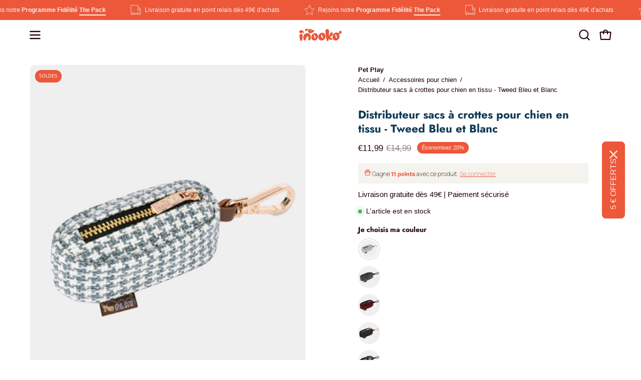

--- FILE ---
content_type: text/html; charset=utf-8
request_url: https://inooko.com/products/distributeur-sacs-crottes-chien-tweed-bleu-blanc
body_size: 63817
content:
<!doctype html>
<html class="no-js no-touch page-loading" lang="fr">
<head><meta charset="utf-8">
<meta http-equiv="X-UA-Compatible" content="IE=edge">
<meta name="viewport" content="width=device-width, height=device-height, initial-scale=1.0, minimum-scale=1.0">
<link rel="canonical" href="https://inooko.com/products/distributeur-sacs-crottes-chien-tweed-bleu-blanc"><link rel="preconnect" href="https://fonts.shopifycdn.com" crossorigin><link rel="preload" as="font" href="//inooko.com/cdn/fonts/jost/jost_n7.921dc18c13fa0b0c94c5e2517ffe06139c3615a3.woff2" type="font/woff2" crossorigin><link rel="preload" as="image" href="//inooko.com/cdn/shop/t/26/assets/loading.svg?v=91665432863842511931767432050"><style data-shopify>
  .no-js.page-loading .loading-overlay,
  html:not(.page-loading) .loading-overlay { opacity: 0; visibility: hidden; pointer-events: none; animation: fadeOut 1s ease; transition: visibility 0s linear 1s; }

  .loading-overlay { position: fixed; top: 0; left: 0; z-index: 99999; width: 100vw; height: 100vh; display: flex; align-items: center; justify-content: center; background: var(--overlay-bg, var(--COLOR-BLACK-WHITE)); }</style><link rel="shortcut icon" href="//inooko.com/cdn/shop/files/inooko-boutique-chien-chat-favicon-32-32-px_copie_32x32.png?v=1679830508" type="image/png">
<title>Distributeur sacs à crottes pour chien en tissu Tweed Bleu et Blanc
  
  
   &ndash; inooko</title><meta name="description" content="Le distributeur de sacs à déjections de Pet PLAY est en tissu fabriqué à partir de bouteilles de plastiques recyclées. Ce distributeurs de sacs à crottes se fixe facilement à n&#39;importe quelle laisse. Sa large fente permet d&#39;accéder rapidement et facilement à vos sacs. Livraison gratuite dès 45€ d&#39;achats.">

<meta property="og:site_name" content="inooko">
<meta property="og:url" content="https://inooko.com/products/distributeur-sacs-crottes-chien-tweed-bleu-blanc">
<meta property="og:title" content="Distributeur sacs à crottes pour chien en tissu Tweed Bleu et Blanc">
<meta property="og:type" content="product">
<meta property="og:description" content="Le distributeur de sacs à déjections de Pet PLAY est en tissu fabriqué à partir de bouteilles de plastiques recyclées. Ce distributeurs de sacs à crottes se fixe facilement à n&#39;importe quelle laisse. Sa large fente permet d&#39;accéder rapidement et facilement à vos sacs. Livraison gratuite dès 45€ d&#39;achats."><meta property="og:image" content="http://inooko.com/cdn/shop/products/pet-play-distributeur-sac-a-crottes-tweed-bleu-blanc-2.jpg?v=1597855582">
  <meta property="og:image:secure_url" content="https://inooko.com/cdn/shop/products/pet-play-distributeur-sac-a-crottes-tweed-bleu-blanc-2.jpg?v=1597855582">
  <meta property="og:image:width" content="450">
  <meta property="og:image:height" content="600"><meta property="og:price:amount" content="11,99">
  <meta property="og:price:currency" content="EUR"><meta name="twitter:card" content="summary_large_image">
<meta name="twitter:title" content="Distributeur sacs à crottes pour chien en tissu Tweed Bleu et Blanc">
<meta name="twitter:description" content="Le distributeur de sacs à déjections de Pet PLAY est en tissu fabriqué à partir de bouteilles de plastiques recyclées. Ce distributeurs de sacs à crottes se fixe facilement à n&#39;importe quelle laisse. Sa large fente permet d&#39;accéder rapidement et facilement à vos sacs. Livraison gratuite dès 45€ d&#39;achats."><style data-shopify>@font-face {
  font-family: Jost;
  font-weight: 700;
  font-style: normal;
  font-display: swap;
  src: url("//inooko.com/cdn/fonts/jost/jost_n7.921dc18c13fa0b0c94c5e2517ffe06139c3615a3.woff2") format("woff2"),
       url("//inooko.com/cdn/fonts/jost/jost_n7.cbfc16c98c1e195f46c536e775e4e959c5f2f22b.woff") format("woff");
}

    
    @font-face {
  font-family: "Anek Tamil";
  font-weight: 400;
  font-style: normal;
  font-display: swap;
  src: url("//inooko.com/cdn/fonts/anek_tamil/anektamil_n4.2c907daa645b7bbf6285dac0733760f08d99f2ba.woff2") format("woff2"),
       url("//inooko.com/cdn/fonts/anek_tamil/anektamil_n4.58d2b7d33afb43473289c2390c1128013680474b.woff") format("woff");
}

    @font-face {
  font-family: Pacifico;
  font-weight: 400;
  font-style: normal;
  font-display: swap;
  src: url("//inooko.com/cdn/fonts/pacifico/pacifico_n4.70d15be9aa2255257fe626d87fbc1ed38436b047.woff2") format("woff2"),
       url("//inooko.com/cdn/fonts/pacifico/pacifico_n4.a3007cff6385e4e75c208a720cd121ff3558d293.woff") format("woff");
}


    
      @font-face {
  font-family: Jost;
  font-weight: 800;
  font-style: normal;
  font-display: swap;
  src: url("//inooko.com/cdn/fonts/jost/jost_n8.3cf5e98b5ecbf822f9fccf0e49e49a03e21bd8ac.woff2") format("woff2"),
       url("//inooko.com/cdn/fonts/jost/jost_n8.dbe90b7c788249ac8931bcf34b35a1a9cdfaf184.woff") format("woff");
}

    

    
      @font-face {
  font-family: Jost;
  font-weight: 400;
  font-style: normal;
  font-display: swap;
  src: url("//inooko.com/cdn/fonts/jost/jost_n4.d47a1b6347ce4a4c9f437608011273009d91f2b7.woff2") format("woff2"),
       url("//inooko.com/cdn/fonts/jost/jost_n4.791c46290e672b3f85c3d1c651ef2efa3819eadd.woff") format("woff");
}

    

    
      @font-face {
  font-family: Jost;
  font-weight: 900;
  font-style: normal;
  font-display: swap;
  src: url("//inooko.com/cdn/fonts/jost/jost_n9.cd269fa9adcae864ab1df15826ceb2fd310a3d4a.woff2") format("woff2"),
       url("//inooko.com/cdn/fonts/jost/jost_n9.fd15e8012129a3f22bd292bf1f8b87a15f894bd5.woff") format("woff");
}

    

    

    
      
    

    
      
    

    
      
    

    
      @font-face {
  font-family: "Anek Tamil";
  font-weight: 500;
  font-style: normal;
  font-display: swap;
  src: url("//inooko.com/cdn/fonts/anek_tamil/anektamil_n5.c67ed2c15c2f1eacd8b135eda1e29eac23fb37d7.woff2") format("woff2"),
       url("//inooko.com/cdn/fonts/anek_tamil/anektamil_n5.3f9449ae41fb4aa4ea1e3e267afeb594fd1d68f7.woff") format("woff");
}

    
:root {--COLOR-PRIMARY-OPPOSITE: #ffffff;
      --COLOR-PRIMARY-LIGHTEN-DARKEN-ALPHA-20: rgba(241, 127, 105, 0.2);
      --COLOR-PRIMARY-LIGHTEN-DARKEN-ALPHA-30: rgba(241, 127, 105, 0.3);

      --PRIMARY-BUTTONS-COLOR-BG: #ed573a;
      --PRIMARY-BUTTONS-COLOR-TEXT: #ffffff;
      --PRIMARY-BUTTONS-COLOR-TEXT-ALPHA-10: rgba(255, 255, 255, 0.1);
      --PRIMARY-BUTTONS-COLOR-BORDER: #ed573a;
      --PRIMARY-BUTTONS-COLOR-HOVER: rgba(255, 255, 255, 0.2);

      --PRIMARY-BUTTONS-COLOR-LIGHTEN-DARKEN: #f17f69;

      --PRIMARY-BUTTONS-COLOR-ALPHA-05: rgba(237, 87, 58, 0.05);
      --PRIMARY-BUTTONS-COLOR-ALPHA-10: rgba(237, 87, 58, 0.1);
      --PRIMARY-BUTTONS-COLOR-ALPHA-50: rgba(237, 87, 58, 0.5);--COLOR-SECONDARY-OPPOSITE: #ffffff;
      --COLOR-SECONDARY-OPPOSITE-ALPHA-20: rgba(255, 255, 255, 0.2);
      --COLOR-SECONDARY-LIGHTEN-DARKEN-ALPHA-20: rgba(17, 88, 129, 0.2);
      --COLOR-SECONDARY-LIGHTEN-DARKEN-ALPHA-30: rgba(17, 88, 129, 0.3);

      --SECONDARY-BUTTONS-COLOR-BG: #0b3954;
      --SECONDARY-BUTTONS-COLOR-TEXT: #ffffff;
      --SECONDARY-BUTTONS-COLOR-TEXT-ALPHA-10: rgba(255, 255, 255, 0.1);
      --SECONDARY-BUTTONS-COLOR-BORDER: #0b3954;

      --SECONDARY-BUTTONS-COLOR-ALPHA-05: rgba(11, 57, 84, 0.05);
      --SECONDARY-BUTTONS-COLOR-ALPHA-10: rgba(11, 57, 84, 0.1);
      --SECONDARY-BUTTONS-COLOR-ALPHA-50: rgba(11, 57, 84, 0.5);--OUTLINE-BUTTONS-PRIMARY-BG: transparent;
      --OUTLINE-BUTTONS-PRIMARY-TEXT: #ed573a;
      --OUTLINE-BUTTONS-PRIMARY-TEXT-ALPHA-10: rgba(237, 87, 58, 0.1);
      --OUTLINE-BUTTONS-PRIMARY-BORDER: #ed573a;
      --OUTLINE-BUTTONS-PRIMARY-BG-HOVER: rgba(241, 127, 105, 0.2);

      --OUTLINE-BUTTONS-SECONDARY-BG: transparent;
      --OUTLINE-BUTTONS-SECONDARY-TEXT: #0b3954;
      --OUTLINE-BUTTONS-SECONDARY-TEXT-ALPHA-10: rgba(11, 57, 84, 0.1);
      --OUTLINE-BUTTONS-SECONDARY-BORDER: #0b3954;
      --OUTLINE-BUTTONS-SECONDARY-BG-HOVER: rgba(17, 88, 129, 0.2);

      --OUTLINE-BUTTONS-WHITE-BG: transparent;
      --OUTLINE-BUTTONS-WHITE-TEXT: #ffffff;
      --OUTLINE-BUTTONS-WHITE-TEXT-ALPHA-10: rgba(255, 255, 255, 0.1);
      --OUTLINE-BUTTONS-WHITE-BORDER: #ffffff;

      --OUTLINE-BUTTONS-BLACK-BG: transparent;
      --OUTLINE-BUTTONS-BLACK-TEXT: #000000;
      --OUTLINE-BUTTONS-BLACK-TEXT-ALPHA-10: rgba(0, 0, 0, 0.1);
      --OUTLINE-BUTTONS-BLACK-BORDER: #000000;--OUTLINE-SOLID-BUTTONS-PRIMARY-BG: #ed573a;
      --OUTLINE-SOLID-BUTTONS-PRIMARY-TEXT: #ffffff;
      --OUTLINE-SOLID-BUTTONS-PRIMARY-TEXT-ALPHA-10: rgba(255, 255, 255, 0.1);
      --OUTLINE-SOLID-BUTTONS-PRIMARY-BORDER: #ffffff;
      --OUTLINE-SOLID-BUTTONS-PRIMARY-BG-HOVER: rgba(255, 255, 255, 0.2);

      --OUTLINE-SOLID-BUTTONS-SECONDARY-BG: #0b3954;
      --OUTLINE-SOLID-BUTTONS-SECONDARY-TEXT: #ffffff;
      --OUTLINE-SOLID-BUTTONS-SECONDARY-TEXT-ALPHA-10: rgba(255, 255, 255, 0.1);
      --OUTLINE-SOLID-BUTTONS-SECONDARY-BORDER: #ffffff;
      --OUTLINE-SOLID-BUTTONS-SECONDARY-BG-HOVER: rgba(255, 255, 255, 0.2);

      --OUTLINE-SOLID-BUTTONS-WHITE-BG: #ffffff;
      --OUTLINE-SOLID-BUTTONS-WHITE-TEXT: #000000;
      --OUTLINE-SOLID-BUTTONS-WHITE-TEXT-ALPHA-10: rgba(0, 0, 0, 0.1);
      --OUTLINE-SOLID-BUTTONS-WHITE-BORDER: #000000;

      --OUTLINE-SOLID-BUTTONS-BLACK-BG: #000000;
      --OUTLINE-SOLID-BUTTONS-BLACK-TEXT: #ffffff;
      --OUTLINE-SOLID-BUTTONS-BLACK-TEXT-ALPHA-10: rgba(255, 255, 255, 0.1);
      --OUTLINE-SOLID-BUTTONS-BLACK-BORDER: #ffffff;--COLOR-HEADING: #0b3954;
      --COLOR-TEXT: #210203;
      --COLOR-TEXT-DARKEN: #000000;
      --COLOR-TEXT-LIGHTEN: #81080c;
      --COLOR-TEXT-ALPHA-5: rgba(33, 2, 3, 0.05);
      --COLOR-TEXT-ALPHA-8: rgba(33, 2, 3, 0.08);
      --COLOR-TEXT-ALPHA-10: rgba(33, 2, 3, 0.1);
      --COLOR-TEXT-ALPHA-15: rgba(33, 2, 3, 0.15);
      --COLOR-TEXT-ALPHA-20: rgba(33, 2, 3, 0.2);
      --COLOR-TEXT-ALPHA-25: rgba(33, 2, 3, 0.25);
      --COLOR-TEXT-ALPHA-50: rgba(33, 2, 3, 0.5);
      --COLOR-TEXT-ALPHA-60: rgba(33, 2, 3, 0.6);
      --COLOR-TEXT-ALPHA-85: rgba(33, 2, 3, 0.85);

      --COLOR-BG: #ffffff;
      --COLOR-BG-ALPHA-25: rgba(255, 255, 255, 0.25);
      --COLOR-BG-ALPHA-35: rgba(255, 255, 255, 0.35);
      --COLOR-BG-ALPHA-60: rgba(255, 255, 255, 0.6);
      --COLOR-BG-ALPHA-65: rgba(255, 255, 255, 0.65);
      --COLOR-BG-ALPHA-85: rgba(255, 255, 255, 0.85);
      --COLOR-BG-DARKEN: #e6e6e6;
      --COLOR-BG-LIGHTEN-DARKEN: #e6e6e6;
      --COLOR-BG-LIGHTEN-DARKEN-SHIMMER-BG: #fafafa;
      --COLOR-BG-LIGHTEN-DARKEN-SHIMMER-EFFECT: #f5f5f5;
      --COLOR-BG-LIGHTEN-DARKEN-SHIMMER-ENHANCEMENT: #000000;
      --COLOR-BG-LIGHTEN-DARKEN-FOREGROUND: #f7f7f7;
      --COLOR-BG-LIGHTEN-DARKEN-HIGHLIGHT: #f5f3ee;
      --COLOR-BG-LIGHTEN-DARKEN-SEARCH-LOADER: #cccccc;
      --COLOR-BG-LIGHTEN-DARKEN-SEARCH-LOADER-LINE: #e6e6e6;
      --COLOR-BG-LIGHTEN-DARKEN-2: #cdcdcd;
      --COLOR-BG-LIGHTEN-DARKEN-3: #c0c0c0;
      --COLOR-BG-LIGHTEN-DARKEN-4: #b3b3b3;
      --COLOR-BG-LIGHTEN-DARKEN-5: #a6a6a6;
      --COLOR-BG-LIGHTEN-DARKEN-6: #9a9a9a;
      --COLOR-BG-LIGHTEN-DARKEN-CONTRAST: #b3b3b3;
      --COLOR-BG-LIGHTEN-DARKEN-CONTRAST-2: #a6a6a6;
      --COLOR-BG-LIGHTEN-DARKEN-CONTRAST-3: #999999;
      --COLOR-BG-LIGHTEN-DARKEN-CONTRAST-4: #8c8c8c;
      --COLOR-BG-LIGHTEN-DARKEN-CONTRAST-5: #808080;
      --COLOR-BG-LIGHTEN-DARKEN-CONTRAST-6: #737373;

      --COLOR-BG-SECONDARY: #f5f3ee;
      --COLOR-BG-SECONDARY-LIGHTEN-DARKEN: #e2dcce;
      --COLOR-BG-SECONDARY-LIGHTEN-DARKEN-CONTRAST: #907f54;

      --COLOR-INPUT-BG: #ffffff;

      --COLOR-ACCENT: #ed573a;
      --COLOR-ACCENT-TEXT: #fff;
      --COLOR-ACCENT-MIX-ALPHA: rgba(119, 44, 29, 0.1);

      --COLOR-BORDER: #210203;
      --COLOR-BORDER-ALPHA-15: rgba(33, 2, 3, 0.15);
      --COLOR-BORDER-ALPHA-30: rgba(33, 2, 3, 0.3);
      --COLOR-BORDER-ALPHA-50: rgba(33, 2, 3, 0.5);
      --COLOR-BORDER-ALPHA-65: rgba(33, 2, 3, 0.65);
      --COLOR-BORDER-LIGHTEN-DARKEN: #b10b10;
      --COLOR-BORDER-HAIRLINE: #f7f7f7;

      --COLOR-SALE-BG: #ed573a;
      --COLOR-SALE-TEXT: #f5f3ee;
      --COLOR-CUSTOM-BG: #0b3954;
      --COLOR-CUSTOM-TEXT: #f5f3ee;
      --COLOR-SOLD-BG: #ed573a;
      --COLOR-SOLD-TEXT: #f5f3ee;
      --COLOR-SAVING-BG: #ed573a;
      --COLOR-SAVING-TEXT: #f5f3ee;

      --COLOR-WHITE-BLACK: #fff;
      --COLOR-BLACK-WHITE: #000;
      --COLOR-BLACK-WHITE-ALPHA-25: rgba(0, 0, 0, 0.25);
      --COLOR-BLACK-WHITE-ALPHA-34: rgba(0, 0, 0, 0.34);
      --COLOR-BG-OVERLAY: rgba(255, 255, 255, 0.5);--COLOR-DISABLED-GREY: rgba(33, 2, 3, 0.05);
      --COLOR-DISABLED-GREY-DARKEN: rgba(33, 2, 3, 0.45);
      --COLOR-ERROR: #D02E2E;
      --COLOR-ERROR-BG: #f3cbcb;
      --COLOR-SUCCESS: #56AD6A;
      --COLOR-SUCCESS-BG: #ECFEF0;
      --COLOR-WARN: #ECBD5E;
      --COLOR-TRANSPARENT: rgba(255, 255, 255, 0);

      --COLOR-WHITE: #ffffff;
      --COLOR-WHITE-DARKEN: #f2f2f2;
      --COLOR-WHITE-ALPHA-10: rgba(255, 255, 255, 0.1);
      --COLOR-WHITE-ALPHA-20: rgba(255, 255, 255, 0.2);
      --COLOR-WHITE-ALPHA-25: rgba(255, 255, 255, 0.25);
      --COLOR-WHITE-ALPHA-50: rgba(255, 255, 255, 0.5);
      --COLOR-WHITE-ALPHA-60: rgba(255, 255, 255, 0.6);
      --COLOR-BLACK: #000000;
      --COLOR-BLACK-LIGHTEN: #1a1a1a;
      --COLOR-BLACK-ALPHA-05: rgba(0, 0, 0, 0.05);
      --COLOR-BLACK-ALPHA-10: rgba(0, 0, 0, 0.1);
      --COLOR-BLACK-ALPHA-20: rgba(0, 0, 0, 0.2);
      --COLOR-BLACK-ALPHA-25: rgba(0, 0, 0, 0.25);
      --COLOR-BLACK-ALPHA-50: rgba(0, 0, 0, 0.5);
      --COLOR-BLACK-ALPHA-60: rgba(0, 0, 0, 0.6);--FONT-STACK-BODY: Helvetica, Arial, sans-serif;
      --FONT-STYLE-BODY: normal;
      --FONT-STYLE-BODY-ITALIC: italic;
      --FONT-ADJUST-BODY: 0.95;

      --FONT-WEIGHT-BODY: 400;
      --FONT-WEIGHT-BODY-LIGHT: 300;
      --FONT-WEIGHT-BODY-MEDIUM: 700;
      --FONT-WEIGHT-BODY-BOLD: 700;

      --FONT-STACK-HEADING: Jost, sans-serif;
      --FONT-STYLE-HEADING: normal;
      --FONT-STYLE-HEADING-ITALIC: italic;
      --FONT-ADJUST-HEADING: 1.0;

      --FONT-WEIGHT-HEADING: 700;
      --FONT-WEIGHT-HEADING-LIGHT: 400;
      --FONT-WEIGHT-HEADING-MEDIUM: 900;
      --FONT-WEIGHT-HEADING-BOLD: 800;

      --FONT-STACK-NAV: Helvetica, Arial, sans-serif;
      --FONT-STYLE-NAV: normal;
      --FONT-STYLE-NAV-ITALIC: italic;
      --FONT-ADJUST-NAV: 0.9;
      --FONT-ADJUST-NAV-TOP-LEVEL: 0.8;

      --FONT-WEIGHT-NAV: 400;
      --FONT-WEIGHT-NAV-LIGHT: 300;
      --FONT-WEIGHT-NAV-MEDIUM: 700;
      --FONT-WEIGHT-NAV-BOLD: 700;

      --FONT-ADJUST-PRODUCT-GRID: 0.95;
      --FONT-ADJUST-PRODUCT-GRID-HEADING: 0.9;

      --FONT-ADJUST-BADGES: 1.0;

      --FONT-STACK-BUTTON: Helvetica, Arial, sans-serif;
      --FONT-STYLE-BUTTON: normal;
      --FONT-STYLE-BUTTON-ITALIC: italic;
      --FONT-ADJUST-SMALL-BUTTON: 0.85;
      --FONT-ADJUST-MEDIUM-BUTTON: 0.9;
      --FONT-ADJUST-LARGE-BUTTON: 0.9;

      --FONT-WEIGHT-BUTTON: 400;
      --FONT-WEIGHT-BUTTON-MEDIUM: 700;
      --FONT-WEIGHT-BUTTON-BOLD: 700;

      --FONT-STACK-SUBHEADING: "Anek Tamil", sans-serif;
      --FONT-STYLE-SUBHEADING: normal;
      --FONT-ADJUST-SUBHEADING: 1.0;

      --FONT-WEIGHT-SUBHEADING: 400;
      --FONT-WEIGHT-SUBHEADING-BOLD: 500;

      --FONT-STACK-LABEL: Jost, sans-serif;
      --FONT-STYLE-LABEL: normal;
      --FONT-ADJUST-LABEL: 0.8;

      --FONT-STACK-HIGHLIGHT: Pacifico, cursive;
      --FONT-STYLE-HIGHLIGHT: normal;
      --FONT-WEIGHT-HIGHLIGHT: 400;

      --FONT-WEIGHT-LABEL: 700;

      --LETTER-SPACING-NAV: 0.0em;
      --LETTER-SPACING-HEADING: 0.0em;
      --LETTER-SPACING-SUBHEADING: 0.0em;
      --LETTER-SPACING-BUTTON: 0.0em;
      --LETTER-SPACING-LABEL: 0.0em;

      --BUTTON-TEXT-CAPS: none;
      --HEADING-TEXT-CAPS: none;
      --SUBHEADING-TEXT-CAPS: uppercase;
      --LABEL-TEXT-CAPS: none;--FONT-SIZE-INPUT: 1rem;--RADIUS: 30px;
      --RADIUS-SMALL: 22px;
      --RADIUS-TINY: 14px;
      --RADIUS-CHECKBOX: 4px;
      --RADIUS-TEXTAREA: 8px;--RADIUS-BADGE: 15px;--PRODUCT-MEDIA-PADDING-TOP: 120.0%;--BORDER-WIDTH: 2px;--STROKE-WIDTH: 18px;--SITE-WIDTH: 1440px;
      --SITE-WIDTH-NARROW: 840px;

      
      --SMALL-BUTTON-WIDTH: 50px;
      --MEDIUM-BUTTON-WIDTH: 150px;
      --LARGE-BUTTON-WIDTH: 200px;
      --SMALL-BUTTON-HEIGHT: 20px;
      --MEDIUM-BUTTON-HEIGHT: 20px;
      --LARGE-BUTTON-HEIGHT: 20px;--COLOR-UPSELLS-BG: #f5f3ee;
      --COLOR-UPSELLS-TEXT: #210203;
      --COLOR-UPSELLS-TEXT-LIGHTEN: #81080c;
      --COLOR-UPSELLS-DISABLED-GREY-DARKEN: rgba(33, 2, 3, 0.45);
      --UPSELLS-HEIGHT: 100px;
      --UPSELLS-IMAGE-WIDTH: 30%;--ICON-ARROW-RIGHT: url( "//inooko.com/cdn/shop/t/26/assets/icon-chevron-right-bold.svg?v=56684163991099016191767432050" );--loading-svg: url( "//inooko.com/cdn/shop/t/26/assets/loading.svg?v=91665432863842511931767432050" );
      --icon-check: url( "//inooko.com/cdn/shop/t/26/assets/icon-check.svg?v=175316081881880408121767432050" );
      --icon-check-swatch: url( "//inooko.com/cdn/shop/t/26/assets/icon-check-swatch.svg?v=131897745589030387781767432050" );
      --icon-zoom-in: url( "//inooko.com/cdn/shop/t/26/assets/icon-zoom-in.svg?v=157433013461716915331767432050" );
      --icon-zoom-out: url( "//inooko.com/cdn/shop/t/26/assets/icon-zoom-out.svg?v=164909107869959372931767432050" );--collection-sticky-bar-height: 0px;
      --collection-image-padding-top: 60%;

      --drawer-width: 400px;
      --drawer-transition: transform 0.4s cubic-bezier(0.46, 0.01, 0.32, 1);--gutter: 60px;
      --gutter-mobile: 20px;
      --grid-gutter: 20px;
      --grid-gutter-mobile: 35px;--inner: 20px;
      --inner-tablet: 18px;
      --inner-mobile: 16px;--grid: repeat(4, minmax(0, 1fr));
      --grid-tablet: repeat(3, minmax(0, 1fr));
      --grid-mobile: repeat(2, minmax(0, 1fr));
      --megamenu-grid: repeat(4, minmax(0, 1fr));
      --grid-row: 1 / span 4;--scrollbar-width: 0px;--overlay: #000;
      --overlay-opacity: 1;--swatch-width: 38px;
      --swatch-height: 26px;
      --swatch-size: 32px;
      --swatch-size-mobile: 30px;

      
      --move-offset: 20px;

      
      --autoplay-speed: 2200ms;
    }

    
</style><link href="//inooko.com/cdn/shop/t/26/assets/theme.css?v=177370996715407882681767432050" rel="stylesheet" type="text/css" media="all" /><script
  type="text/javascript"
>
    if (window.MSInputMethodContext && document.documentMode) {
      var scripts = document.getElementsByTagName('script')[0];
      var polyfill = document.createElement("script");
      polyfill.defer = true;
      polyfill.src = "//inooko.com/cdn/shop/t/26/assets/ie11.js?v=164037955086922138091767432050";

      scripts.parentNode.insertBefore(polyfill, scripts);

      document.documentElement.classList.add('ie11');
    } else {
      document.documentElement.className = document.documentElement.className.replace('no-js', 'js');
    }

    let root = '/';
    if (root[root.length - 1] !== '/') {
      root = `${root}/`;
    }

    window.theme = {
      routes: {
        root: root,
        cart_url: "\/cart",
        cart_add_url: "\/cart\/add",
        cart_change_url: "\/cart\/change",
        shop_url: "https:\/\/inooko.com",
        searchUrl: '/search',
        predictiveSearchUrl: '/search/suggest',
        product_recommendations_url: "\/recommendations\/products"
      },
      assets: {
        photoswipe: '//inooko.com/cdn/shop/t/26/assets/photoswipe.js?v=162613001030112971491767432050',
        smoothscroll: '//inooko.com/cdn/shop/t/26/assets/smoothscroll.js?v=37906625415260927261767432050',
        no_image: "//inooko.com/cdn/shop/files/inooko-boutique-chien-chat-loading-logo-150x150-px_1024x.png?v=1679830700",
        swatches: '//inooko.com/cdn/shop/t/26/assets/swatches.json?v=108341084980828767351767432050',
        base: "//inooko.com/cdn/shop/t/26/assets/"
      },
      strings: {
        add_to_cart: "Ajouter au panier",
        cart_acceptance_error: "Il faut accepter nos Conditions Générales de Vente afin de continuer.",
        cart_empty: "Ton panier est actuellement vide.",
        cart_price: "Prix",
        cart_quantity: "Quantité",
        cart_items_one: "{{ count }} Produit",
        cart_items_many: "{{ count }} Produits",
        cart_title: "Ton panier",
        cart_total: "Total",
        continue_shopping: "Continue tes achats",
        free: "Gratuit",
        limit_error: "Désolé, il semble que nous n’ayons pas assez de ce produit.",
        preorder: "Pré-commander",
        remove: "Supprimer",
        sale_badge_text: "SOLDES",
        saving_badge: "SOLDES -{{ discount }}",
        saving_up_to_badge: "Économisez jusqu'à {{ discount }}",
        sold_out: "Épuisé",
        subscription: "Abonnement",
        unavailable: "Indisponible",
        unit_price_label: "Prix ​​unitaire",
        unit_price_separator: "par",
        zero_qty_error: "La quantité doit être supérieur à 0.",
        delete_confirm: "Êtes-vous certain(e) de vouloir supprimer cette adresse ?",
        newsletter_product_availability: "Prévenez moi lorsqu\u0026#39;il sera disponible"
      },
      icons: {
        close: '<svg aria-hidden="true" focusable="false" role="presentation" class="icon icon-close" viewBox="0 0 192 192"><path d="M150 42 42 150M150 150 42 42" stroke="currentColor" stroke-linecap="round" stroke-linejoin="round"/></svg>'
      },
      settings: {
        animationsEnabled: false,
        cartType: "drawer",
        enableAcceptTerms: false,
        enableInfinityScroll: false,
        enablePaymentButton: true,
        gridImageSize: "cover",
        gridImageAspectRatio: 1.2,
        mobileMenuBehaviour: "link",
        productGridHover: "image",
        savingBadgeType: "percentage",
        showSaleBadge: true,
        showSoldBadge: true,
        showSavingBadge: true,
        quickBuy: "quick_buy",
        suggestArticles: false,
        suggestCollections: true,
        suggestProducts: true,
        suggestPages: false,
        suggestionsResultsLimit: 8,
        currency_code_enable: false,
        hideInventoryCount: true,
        colorSwatchesType: "theme",
        atcButtonShowPrice: true,
        buynowButtonColor: "btn--white",
        buynowButtonStyle: "btn--solid-border",
        buynowButtonSize: "btn--small",
        mobileMenuType: "new",
      },
      sizes: {
        mobile: 480,
        small: 768,
        large: 1024,
        widescreen: 1440
      },
      moneyFormat: "€{{amount_with_comma_separator}}",
      moneyWithCurrencyFormat: "€{{amount_with_comma_separator}} EUR",
      subtotal: 0,
      current_iso_code: "EUR",
      info: {
        name: 'Palo Alto'
      },
      version: '6.2.0'
    };
    window.PaloAlto = window.PaloAlto || {};
    window.slate = window.slate || {};
    window.isHeaderTransparent = false;
    window.stickyHeaderHeight = 60;
    window.lastWindowWidth = window.innerWidth || document.documentElement.clientWidth;
</script><script src="//inooko.com/cdn/shop/t/26/assets/vendor.js?v=164905933048751944601767432050" defer="defer"></script>
<script src="//inooko.com/cdn/shop/t/26/assets/theme.js?v=34326308044882033111767432050" defer="defer"></script><script>window.performance && window.performance.mark && window.performance.mark('shopify.content_for_header.start');</script><meta name="google-site-verification" content="NN9X5OxoW3aRj5eCosoxfYjnuBm_Imzlz_76Q2aSTpQ">
<meta id="shopify-digital-wallet" name="shopify-digital-wallet" content="/6218973302/digital_wallets/dialog">
<meta name="shopify-checkout-api-token" content="721feb39b1f576313c42606e8bb00e83">
<meta id="in-context-paypal-metadata" data-shop-id="6218973302" data-venmo-supported="false" data-environment="production" data-locale="fr_FR" data-paypal-v4="true" data-currency="EUR">
<link rel="alternate" type="application/json+oembed" href="https://inooko.com/products/distributeur-sacs-crottes-chien-tweed-bleu-blanc.oembed">
<script async="async" src="/checkouts/internal/preloads.js?locale=fr-FR"></script>
<script id="shopify-features" type="application/json">{"accessToken":"721feb39b1f576313c42606e8bb00e83","betas":["rich-media-storefront-analytics"],"domain":"inooko.com","predictiveSearch":true,"shopId":6218973302,"locale":"fr"}</script>
<script>var Shopify = Shopify || {};
Shopify.shop = "inooko-shop.myshopify.com";
Shopify.locale = "fr";
Shopify.currency = {"active":"EUR","rate":"1.0"};
Shopify.country = "FR";
Shopify.theme = {"name":"Janvier 2026 - Soldes","id":190997397839,"schema_name":"Palo Alto","schema_version":"6.2.0","theme_store_id":777,"role":"main"};
Shopify.theme.handle = "null";
Shopify.theme.style = {"id":null,"handle":null};
Shopify.cdnHost = "inooko.com/cdn";
Shopify.routes = Shopify.routes || {};
Shopify.routes.root = "/";</script>
<script type="module">!function(o){(o.Shopify=o.Shopify||{}).modules=!0}(window);</script>
<script>!function(o){function n(){var o=[];function n(){o.push(Array.prototype.slice.apply(arguments))}return n.q=o,n}var t=o.Shopify=o.Shopify||{};t.loadFeatures=n(),t.autoloadFeatures=n()}(window);</script>
<script id="shop-js-analytics" type="application/json">{"pageType":"product"}</script>
<script defer="defer" async type="module" src="//inooko.com/cdn/shopifycloud/shop-js/modules/v2/client.init-shop-cart-sync_XvpUV7qp.fr.esm.js"></script>
<script defer="defer" async type="module" src="//inooko.com/cdn/shopifycloud/shop-js/modules/v2/chunk.common_C2xzKNNs.esm.js"></script>
<script type="module">
  await import("//inooko.com/cdn/shopifycloud/shop-js/modules/v2/client.init-shop-cart-sync_XvpUV7qp.fr.esm.js");
await import("//inooko.com/cdn/shopifycloud/shop-js/modules/v2/chunk.common_C2xzKNNs.esm.js");

  window.Shopify.SignInWithShop?.initShopCartSync?.({"fedCMEnabled":true,"windoidEnabled":true});

</script>
<script>(function() {
  var isLoaded = false;
  function asyncLoad() {
    if (isLoaded) return;
    isLoaded = true;
    var urls = ["https:\/\/trust.conversionbear.com\/script?app=trust_badge\u0026shop=inooko-shop.myshopify.com","https:\/\/cdn.nfcube.com\/instafeed-242a436e4a7a756106ed8636d123a396.js?shop=inooko-shop.myshopify.com","https:\/\/wisepops.net\/loader.js?v=3\u0026h=UYjK8VPnoP\u0026shop=inooko-shop.myshopify.com"];
    for (var i = 0; i < urls.length; i++) {
      var s = document.createElement('script');
      s.type = 'text/javascript';
      s.async = true;
      s.src = urls[i];
      var x = document.getElementsByTagName('script')[0];
      x.parentNode.insertBefore(s, x);
    }
  };
  if(window.attachEvent) {
    window.attachEvent('onload', asyncLoad);
  } else {
    window.addEventListener('load', asyncLoad, false);
  }
})();</script>
<script id="__st">var __st={"a":6218973302,"offset":3600,"reqid":"fbbe4850-4cea-4d60-8837-53035a199035-1768729870","pageurl":"inooko.com\/products\/distributeur-sacs-crottes-chien-tweed-bleu-blanc","u":"afdbbd502158","p":"product","rtyp":"product","rid":5593268387998};</script>
<script>window.ShopifyPaypalV4VisibilityTracking = true;</script>
<script id="captcha-bootstrap">!function(){'use strict';const t='contact',e='account',n='new_comment',o=[[t,t],['blogs',n],['comments',n],[t,'customer']],c=[[e,'customer_login'],[e,'guest_login'],[e,'recover_customer_password'],[e,'create_customer']],r=t=>t.map((([t,e])=>`form[action*='/${t}']:not([data-nocaptcha='true']) input[name='form_type'][value='${e}']`)).join(','),a=t=>()=>t?[...document.querySelectorAll(t)].map((t=>t.form)):[];function s(){const t=[...o],e=r(t);return a(e)}const i='password',u='form_key',d=['recaptcha-v3-token','g-recaptcha-response','h-captcha-response',i],f=()=>{try{return window.sessionStorage}catch{return}},m='__shopify_v',_=t=>t.elements[u];function p(t,e,n=!1){try{const o=window.sessionStorage,c=JSON.parse(o.getItem(e)),{data:r}=function(t){const{data:e,action:n}=t;return t[m]||n?{data:e,action:n}:{data:t,action:n}}(c);for(const[e,n]of Object.entries(r))t.elements[e]&&(t.elements[e].value=n);n&&o.removeItem(e)}catch(o){console.error('form repopulation failed',{error:o})}}const l='form_type',E='cptcha';function T(t){t.dataset[E]=!0}const w=window,h=w.document,L='Shopify',v='ce_forms',y='captcha';let A=!1;((t,e)=>{const n=(g='f06e6c50-85a8-45c8-87d0-21a2b65856fe',I='https://cdn.shopify.com/shopifycloud/storefront-forms-hcaptcha/ce_storefront_forms_captcha_hcaptcha.v1.5.2.iife.js',D={infoText:'Protégé par hCaptcha',privacyText:'Confidentialité',termsText:'Conditions'},(t,e,n)=>{const o=w[L][v],c=o.bindForm;if(c)return c(t,g,e,D).then(n);var r;o.q.push([[t,g,e,D],n]),r=I,A||(h.body.append(Object.assign(h.createElement('script'),{id:'captcha-provider',async:!0,src:r})),A=!0)});var g,I,D;w[L]=w[L]||{},w[L][v]=w[L][v]||{},w[L][v].q=[],w[L][y]=w[L][y]||{},w[L][y].protect=function(t,e){n(t,void 0,e),T(t)},Object.freeze(w[L][y]),function(t,e,n,w,h,L){const[v,y,A,g]=function(t,e,n){const i=e?o:[],u=t?c:[],d=[...i,...u],f=r(d),m=r(i),_=r(d.filter((([t,e])=>n.includes(e))));return[a(f),a(m),a(_),s()]}(w,h,L),I=t=>{const e=t.target;return e instanceof HTMLFormElement?e:e&&e.form},D=t=>v().includes(t);t.addEventListener('submit',(t=>{const e=I(t);if(!e)return;const n=D(e)&&!e.dataset.hcaptchaBound&&!e.dataset.recaptchaBound,o=_(e),c=g().includes(e)&&(!o||!o.value);(n||c)&&t.preventDefault(),c&&!n&&(function(t){try{if(!f())return;!function(t){const e=f();if(!e)return;const n=_(t);if(!n)return;const o=n.value;o&&e.removeItem(o)}(t);const e=Array.from(Array(32),(()=>Math.random().toString(36)[2])).join('');!function(t,e){_(t)||t.append(Object.assign(document.createElement('input'),{type:'hidden',name:u})),t.elements[u].value=e}(t,e),function(t,e){const n=f();if(!n)return;const o=[...t.querySelectorAll(`input[type='${i}']`)].map((({name:t})=>t)),c=[...d,...o],r={};for(const[a,s]of new FormData(t).entries())c.includes(a)||(r[a]=s);n.setItem(e,JSON.stringify({[m]:1,action:t.action,data:r}))}(t,e)}catch(e){console.error('failed to persist form',e)}}(e),e.submit())}));const S=(t,e)=>{t&&!t.dataset[E]&&(n(t,e.some((e=>e===t))),T(t))};for(const o of['focusin','change'])t.addEventListener(o,(t=>{const e=I(t);D(e)&&S(e,y())}));const B=e.get('form_key'),M=e.get(l),P=B&&M;t.addEventListener('DOMContentLoaded',(()=>{const t=y();if(P)for(const e of t)e.elements[l].value===M&&p(e,B);[...new Set([...A(),...v().filter((t=>'true'===t.dataset.shopifyCaptcha))])].forEach((e=>S(e,t)))}))}(h,new URLSearchParams(w.location.search),n,t,e,['guest_login'])})(!1,!0)}();</script>
<script integrity="sha256-4kQ18oKyAcykRKYeNunJcIwy7WH5gtpwJnB7kiuLZ1E=" data-source-attribution="shopify.loadfeatures" defer="defer" src="//inooko.com/cdn/shopifycloud/storefront/assets/storefront/load_feature-a0a9edcb.js" crossorigin="anonymous"></script>
<script data-source-attribution="shopify.dynamic_checkout.dynamic.init">var Shopify=Shopify||{};Shopify.PaymentButton=Shopify.PaymentButton||{isStorefrontPortableWallets:!0,init:function(){window.Shopify.PaymentButton.init=function(){};var t=document.createElement("script");t.src="https://inooko.com/cdn/shopifycloud/portable-wallets/latest/portable-wallets.fr.js",t.type="module",document.head.appendChild(t)}};
</script>
<script data-source-attribution="shopify.dynamic_checkout.buyer_consent">
  function portableWalletsHideBuyerConsent(e){var t=document.getElementById("shopify-buyer-consent"),n=document.getElementById("shopify-subscription-policy-button");t&&n&&(t.classList.add("hidden"),t.setAttribute("aria-hidden","true"),n.removeEventListener("click",e))}function portableWalletsShowBuyerConsent(e){var t=document.getElementById("shopify-buyer-consent"),n=document.getElementById("shopify-subscription-policy-button");t&&n&&(t.classList.remove("hidden"),t.removeAttribute("aria-hidden"),n.addEventListener("click",e))}window.Shopify?.PaymentButton&&(window.Shopify.PaymentButton.hideBuyerConsent=portableWalletsHideBuyerConsent,window.Shopify.PaymentButton.showBuyerConsent=portableWalletsShowBuyerConsent);
</script>
<script data-source-attribution="shopify.dynamic_checkout.cart.bootstrap">document.addEventListener("DOMContentLoaded",(function(){function t(){return document.querySelector("shopify-accelerated-checkout-cart, shopify-accelerated-checkout")}if(t())Shopify.PaymentButton.init();else{new MutationObserver((function(e,n){t()&&(Shopify.PaymentButton.init(),n.disconnect())})).observe(document.body,{childList:!0,subtree:!0})}}));
</script>
<link id="shopify-accelerated-checkout-styles" rel="stylesheet" media="screen" href="https://inooko.com/cdn/shopifycloud/portable-wallets/latest/accelerated-checkout-backwards-compat.css" crossorigin="anonymous">
<style id="shopify-accelerated-checkout-cart">
        #shopify-buyer-consent {
  margin-top: 1em;
  display: inline-block;
  width: 100%;
}

#shopify-buyer-consent.hidden {
  display: none;
}

#shopify-subscription-policy-button {
  background: none;
  border: none;
  padding: 0;
  text-decoration: underline;
  font-size: inherit;
  cursor: pointer;
}

#shopify-subscription-policy-button::before {
  box-shadow: none;
}

      </style>

<script>window.performance && window.performance.mark && window.performance.mark('shopify.content_for_header.end');</script>

  <!-- Yotpo Loyalty Widget Loader -->
  <script src="https://cdn-widgetsrepository.yotpo.com/v1/loader/Kr6Uc5gBRMLYnBsiWMU1YQ" async></script>
  
<!-- BEGIN app block: shopify://apps/wisepops-email-sms-popups/blocks/app-embed/e7d7a4f7-0df4-4073-9375-5f36db513952 --><script>
  // Create the wisepops() function
  window.wisepops_key = window.WisePopsObject = window.wisepops_key || window.WisePopsObject || "wisepops";
  window[window.wisepops_key] = function () {
    window[window.wisepops_key].q.push(arguments);
  };
  window[window.wisepops_key].q = [];
  window[window.wisepops_key].l = Date.now();

  // Disable deprecated snippet
  window._wisepopsSkipShopifyDeprecatedSnippet = true;

  document.addEventListener('wisepops.after-initialization', function () {
    // https://developer.mozilla.org/en-US/docs/Web/API/Document/cookie/Simple_document.cookie_framework
    function getCookieValue(sKey) {
      if (!sKey) { return null; }
      return decodeURIComponent(document.cookie.replace(new RegExp("(?:(?:^|.*;)\\s*" + encodeURIComponent(sKey).replace(/[\-\.\+\*]/g, "\\$&") + "\\s*\\=\\s*([^;]*).*$)|^.*$"), "$1")) || null;
    }

    function getTotalInventoryQuantity() {
      var variants = [{"id":35760894836894,"title":"Default Title","option1":"Default Title","option2":null,"option3":null,"sku":"PY6016DUF","requires_shipping":true,"taxable":true,"featured_image":null,"available":true,"name":"Distributeur sacs à crottes pour chien en tissu - Tweed Bleu et Blanc","public_title":null,"options":["Default Title"],"price":1199,"weight":80,"compare_at_price":1499,"inventory_management":"shopify","barcode":"817152018889","requires_selling_plan":false,"selling_plan_allocations":[],"quantity_rule":{"min":1,"max":null,"increment":1}}];
      if (!variants) {
        return null;
      }

      var totalQuantity = 0;
      for (var i in variants) {
        if (variants[i] && variants[i].inventory_quantity) {
          totalQuantity += variants[i].inventory_quantity;
        } else {
          return null;
        }
      }
      return totalQuantity;
    }

    function getMapCartItems(key, items){
      var cartItems = items ?? [];
      return cartItems.map(function (item) {
        return item[key];
      })
      .filter(function (item){
        if (item !== undefined && item !== null && item !== "") {
          return true;
        }
        return false;
      })
      .join(',');
    }

    

    // Set built-in properties
    window[window.wisepops_key]('properties', {
      client_id: null,
      cart: {
        discount_code: getCookieValue('discount_code'),
        item_count: 0,
        total_price: 0 / 100,
        currency: "EUR",
        skus: getMapCartItems('sku'),
        items: []
      },
      customer: {
        accepts_marketing: false,
        is_logged_in:  false ,
        last_order: {
          created_at: null,
        },
        orders_count: 0,
        total_spent: (isNaN(null) ? 0 : (null / 100)),
        tags:  null ,
        email: null,
        first_name: null,
        last_name: null,
      },
      product: {
        available: true,
        price:  1199 / 100 ,
        tags: "Chien,Entre 10 et 20 euros,Marque_Pet Play,Pet Play,Poilu_Chien,Prix_Entre 10 et 20 euros,Sac à déjection,Soldes,Type_Sac à déjection,YCRF_[SORTIR]",
        total_inventory_quantity: getTotalInventoryQuantity(),
        stock: 14,
      },
      orders: {},
      

    }, { temporary: true });

    // Custom event when product added to cart
    var shopifyTrackFunction = window.ShopifyAnalytics && ShopifyAnalytics.lib && ShopifyAnalytics.lib.track;
    var lastAddedToCartTimestamp = 0;
    if (shopifyTrackFunction) {
      ShopifyAnalytics.lib.track = function () {
        if (arguments[0] === 'Added Product') {
            (async () => {
                let cartPayload;
                try {
                    cartPayload = await (await fetch(window.Shopify.routes.root + 'cart.js')).json();
                } catch (e) {}

                if (cartPayload) {
                    window[window.wisepops_key]('properties', {
                        cart: {
                            discount_code: getCookieValue('discount_code'),
                            item_count: cartPayload.items.length,
                            total_price: (cartPayload.total_price ?? 0) / 100,
                            currency: cartPayload.currency,
                            skus: getMapCartItems('sku', cartPayload.items),
                            items: cartPayload.items.map(item => ({
                                product_id: item.product_id,
                                variant_id: item.variant_id,
                                sku: item.sku,
                                quantity: item.quantity,
                                price: (item.final_price ?? 0) / 100,
                                totalPrice: (item.final_line_price ?? 0) / 100
                            })),
                        }
                    }, {temporary: true});
                }

                var currentTimestamp = Date.now();
                if (currentTimestamp > lastAddedToCartTimestamp + 5000) {
                    window[window.wisepops_key]('event', 'product-added-to-cart');
                    lastAddedToCartTimestamp = currentTimestamp;
                }
            })();
        }
        shopifyTrackFunction.apply(this, arguments);
      };
    }
  });
</script>


<!-- END app block --><!-- BEGIN app block: shopify://apps/simprosys-google-shopping-feed/blocks/core_settings_block/1f0b859e-9fa6-4007-97e8-4513aff5ff3b --><!-- BEGIN: GSF App Core Tags & Scripts by Simprosys Google Shopping Feed -->









<!-- END: GSF App Core Tags & Scripts by Simprosys Google Shopping Feed -->
<!-- END app block --><!-- BEGIN app block: shopify://apps/yotpo-product-reviews/blocks/settings/eb7dfd7d-db44-4334-bc49-c893b51b36cf -->


  <script type="text/javascript" src="https://cdn-widgetsrepository.yotpo.com/v1/loader/rhVMfS0rpzDPnnjtLb2Bb0rBmMGKw6cWsp2iAtEu?languageCode=fr" async></script>



  
<!-- END app block --><!-- BEGIN app block: shopify://apps/eg-auto-add-to-cart/blocks/app-embed/0f7d4f74-1e89-4820-aec4-6564d7e535d2 -->










  
    <script
      async
      type="text/javascript"
      src="https://cdn.506.io/eg/script.js?shop=inooko-shop.myshopify.com&v=7"
    ></script>
  



  <meta id="easygift-shop" itemid="c2hvcF8kXzE3Njg3Mjk4NzA=" content="{&quot;isInstalled&quot;:true,&quot;installedOn&quot;:&quot;2025-05-30T13:36:30.172Z&quot;,&quot;appVersion&quot;:&quot;3.0&quot;,&quot;subscriptionName&quot;:&quot;Unlimited&quot;,&quot;cartAnalytics&quot;:true,&quot;freeTrialEndsOn&quot;:null,&quot;settings&quot;:{&quot;reminderBannerStyle&quot;:{&quot;position&quot;:{&quot;horizontal&quot;:&quot;right&quot;,&quot;vertical&quot;:&quot;bottom&quot;},&quot;primaryColor&quot;:&quot;#210203&quot;,&quot;cssStyles&quot;:&quot;&quot;,&quot;headerText&quot;:&quot;Cliquez-ici pour ouvril la bannière&quot;,&quot;subHeaderText&quot;:null,&quot;showImage&quot;:true,&quot;imageUrl&quot;:&quot;https:\/\/cdn.506.io\/eg\/eg_notification_default_512x512.png&quot;,&quot;displayAfter&quot;:5,&quot;closingMode&quot;:&quot;doNotAutoClose&quot;,&quot;selfcloseAfter&quot;:5,&quot;reshowBannerAfter&quot;:&quot;everyNewSession&quot;},&quot;addedItemIdentifier&quot;:&quot;_Offert&quot;,&quot;ignoreOtherAppLineItems&quot;:null,&quot;customVariantsInfoLifetimeMins&quot;:1440,&quot;redirectPath&quot;:null,&quot;ignoreNonStandardCartRequests&quot;:false,&quot;bannerStyle&quot;:{&quot;position&quot;:{&quot;horizontal&quot;:&quot;right&quot;,&quot;vertical&quot;:&quot;center&quot;},&quot;primaryColor&quot;:&quot;#ed573a&quot;,&quot;cssStyles&quot;:&quot;&quot;},&quot;themePresetId&quot;:&quot;0&quot;,&quot;notificationStyle&quot;:{&quot;position&quot;:{&quot;horizontal&quot;:&quot;right&quot;,&quot;vertical&quot;:&quot;center&quot;},&quot;primaryColor&quot;:&quot;#ed573a&quot;,&quot;duration&quot;:&quot;4&quot;,&quot;cssStyles&quot;:&quot;#aca-notifications-wrapper {\n  display: block;\n  right: 0;\n  bottom: 0;\n  position: fixed;\n  z-index: 99999999;\n  max-height: 100%;\n  overflow: auto;\n}\n.aca-notification-container {\n  display: flex;\n  flex-direction: row;\n  text-align: left;\n  font-size: 16px;\n  margin: 12px;\n  padding: 8px;\n  background-color: #FFFFFF;\n  width: fit-content;\n  box-shadow: rgb(170 170 170) 0px 0px 5px;\n  border-radius: 8px;\n  opacity: 0;\n  transition: opacity 0.4s ease-in-out;\n}\n.aca-notification-container .aca-notification-image {\n  display: flex;\n  align-items: center;\n  justify-content: center;\n  min-height: 60px;\n  min-width: 60px;\n  height: 60px;\n  width: 60px;\n  background-color: #FFFFFF;\n  margin: 8px;\n}\n.aca-notification-image img {\n  display: block;\n  max-width: 100%;\n  max-height: 100%;\n  width: auto;\n  height: auto;\n  border-radius: 6px;\n  box-shadow: rgba(99, 115, 129, 0.29) 0px 0px 4px 1px;\n}\n.aca-notification-container .aca-notification-text {\n  flex-grow: 1;\n  margin: 8px;\n  max-width: 260px;\n}\n.aca-notification-heading {\n  font-size: 24px;\n  margin: 0 0 0.3em 0;\n  line-height: normal;\n  word-break: break-word;\n  line-height: 1.2;\n  max-height: 3.6em;\n  overflow: hidden;\n  color: #210203;\n}\n.aca-notification-subheading {\n  font-size: 18px;\n  margin: 0;\n  line-height: normal;\n  word-break: break-word;\n  line-height: 1.4;\n  max-height: 5.6em;\n  overflow: hidden;\n  color: #210203;\n}\n@media screen and (max-width: 450px) {\n  #aca-notifications-wrapper {\n    left: null;\n right: null;\n  }\n  .aca-notification-container {\n    width: auto;\n display: block;\n flex-wrap: wrap;\n }\n.aca-notification-container .aca-notification-text {\n    max-width: none;\n  }\n}&quot;,&quot;hasCustomizations&quot;:true},&quot;fetchCartData&quot;:false,&quot;useLocalStorage&quot;:{&quot;enabled&quot;:false,&quot;expiryMinutes&quot;:null},&quot;popupStyle&quot;:{&quot;subscriptionLabel&quot;:null,&quot;closeModalOutsideClick&quot;:true,&quot;primaryColor&quot;:&quot;#ed573a&quot;,&quot;secondaryColor&quot;:&quot;#210203&quot;,&quot;cssStyles&quot;:&quot;#aca-modal {\n  position: fixed;\n  left: 0;\n  top: 0;\n  width: 100%;\n  height: 100%;\n  background: rgba(0, 0, 0, 0.5);\n  z-index: 99999999;\n  overflow-x: hidden;\n  overflow-y: auto;\n  display: block;\n}\n#aca-modal-wrapper {\n  display: flex;\n  align-items: center;\n  width: 80%;\n  height: auto;\n  max-width: 1000px;\n  min-height: calc(100% - 60px);\n  margin: 30px auto;\n}\n#aca-modal-container {\n  position: relative;\n  display: flex;\n  flex-direction: column;\n  align-items: center;\n  justify-content: center;\n  box-shadow: 0 0 1.5rem rgba(17, 17, 17, 0.7);\n  width: 100%;\n  padding: 20px;\n  background-color: #FFFFFF;\n}\n#aca-close-icon-container {\n  position: absolute;\n  top: 12px;\n  right: 12px;\n  width: 25px;\n  display: none;\n  cursor: pointer;\n}\n#aca-close-icon {\n  stroke: #333333;\n}\n#aca-modal-custom-image-container {\n  background-color: #FFFFFF;\n  margin: 0.5em 0;\n}\n#aca-modal-custom-image-container img {\n  display: block;\n  min-width: 60px;\n  min-height: 60px;\n  max-width: 200px;\n  max-height: 200px;\n  width: auto;\n  height: auto;\n}\n#aca-modal-headline {\n  text-align: center;\n  text-transform: none;\n  letter-spacing: normal;\n  margin: 0.5em 0;\n  font-size: 30px;\n  color: #210203;\n}\n#aca-modal-subheadline {\n  text-align: center;\n  font-weight: normal;\n  margin: 0 0 0.5em 0;\n  font-size: 20px;\n  color: #210203;\n}\n#aca-products-container {\n  display: flex;\n  align-items: flex-start;\n  justify-content: center;\n  flex-wrap: wrap;\n  width: 85%;\n}\n#aca-products-container .aca-product {\n  text-align: center;\n  margin: 30px;\n  width: 200px;\n}\n.aca-product-image {\n  display: flex;\n  align-items: center;\n  justify-content: center;\n  width: 100%;\n  height: 200px;\n  background-color: #FFFFFF;\n  margin-bottom: 1em;\n}\n.aca-product-image img {\n  display: block;\n  max-width: 100%;\n  max-height: 100%;\n  width: auto;\n  height: auto;\n}\n.aca-product-name, .aca-subscription-name {\n  color: #333333;\n  line-height: inherit;\n  word-break: break-word;\n  font-size: 16px;\n}\n.aca-product-variant-name {\n  margin-top: 1em;\n  color: #333333;\n  line-height: inherit;\n  word-break: break-word;\n  font-size: 16px;\n}\n.aca-product-price {\n  color: #333333;\n  line-height: inherit;\n  font-size: 16px;\n}\n.aca-subscription-label {\n  color: #333333;\n  line-height: inherit;\n  word-break: break-word;\n  font-weight: 600;\n  font-size: 16px;\n}\n.aca-product-dropdown {\n  position: relative;\n  display: flex;\n  align-items: center;\n  cursor: pointer;\n  width: 100%;\n  height: 42px;\n  background-color: #FFFFFF;\n  line-height: inherit;\n  margin-bottom: 1em;\n}\n.aca-product-dropdown .dropdown-icon {\n  position: absolute;\n  right: 8px;\n  height: 12px;\n  width: 12px;\n  fill: #E1E3E4;\n}\n.aca-product-dropdown select::before,\n.aca-product-dropdown select::after {\n  box-sizing: border-box;\n}\nselect.aca-product-dropdown::-ms-expand {\n  display: none;\n}\n.aca-product-dropdown select {\n  box-sizing: border-box;\n  background-color: transparent;\n  border: none;\n  margin: 0;\n  cursor: inherit;\n  line-height: inherit;\n  outline: none;\n  -moz-appearance: none;\n  -webkit-appearance: none;\n  appearance: none;\n  background-image: none;\n  border-top-left-radius: 0;\n  border-top-right-radius: 0;\n  border-bottom-right-radius: 0;\n  border-bottom-left-radius: 0;\n  z-index: 1;\n  width: 100%;\n  height: 100%;\n  cursor: pointer;\n  border: 1px solid #E1E3E4;\n  border-radius: 2px;\n  color: #333333;\n  padding: 0 30px 0 10px;\n  font-size: 15px;\n}\n.aca-product-button {\n  border: none;\n  cursor: pointer;\n  width: 100%;\n  min-height: 42px;\n  word-break: break-word;\n  padding: 8px 14px;\n  background-color: #ed573a;\n  text-transform: uppercase;\n  line-height: inherit;\n  border: 1px solid transparent;\n  border-radius: 2px;\n  font-size: 14px;\n  color: #FFFFFF;\n  font-weight: bold;\n  letter-spacing: 1.039px;\n}\n.aca-product-button.aca-product-out-of-stock-button {\n  cursor: default;\n  border: 1px solid #ed573a;\n  background-color: #FFFFFF;\n  color: #ed573a;\n}\n.aca-button-loader {\n  display: block;\n  border: 3px solid transparent;\n  border-radius: 50%;\n  border-top: 3px solid #FFFFFF;\n  width: 20px;\n  height: 20px;\n  background: transparent;\n  margin: 0 auto;\n  -webkit-animation: aca-loader 0.5s linear infinite;\n  animation: aca-loader 0.5s linear infinite;\n}\n@-webkit-keyframes aca-loader {\n  0% {\n    -webkit-transform: rotate(0deg);\n  }\n  100% {\n    -webkit-transform: rotate(360deg);\n  }\n}\n@keyframes aca-loader {\n  0% {\n    transform: rotate(0deg);\n  }\n  100% {\n    transform: rotate(360deg);\n  }\n}\n.aca-button-tick {\n  display: block;\n  transform: rotate(45deg);\n  -webkit-transform: rotate(45deg);\n  height: 19px;\n  width: 9px;\n  margin: 0 auto;\n  border-bottom: 3px solid #FFFFFF;\n  border-right: 3px solid #FFFFFF;\n}\n.aca-button-cross \u003e svg {\n  width: 22px;\n  margin-bottom: -6px;\n}\n.aca-button-cross .button-cross-icon {\n  stroke: #FFFFFF;\n}\n#aca-bottom-close {\n  cursor: pointer;\n  text-align: center;\n  word-break: break-word;\n  color: #ed573a;\n  font-size: 16px;\n}\n@media screen and (min-width: 951px) and (max-width: 1200px) {\n   #aca-products-container {\n    width: 95%;\n    padding: 20px 0;\n  }\n  #aca-products-container .aca-product {\n    margin: 20px 3%;\n    padding: 0;\n  }\n}\n@media screen and (min-width: 951px) and (max-width: 1024px) {\n  #aca-products-container .aca-product {\n    margin: 20px 2%;\n  }\n}\n@media screen and (max-width: 950px) {\n  #aca-products-container {\n    width: 95%;\n    padding: 0;\n  }\n  #aca-products-container .aca-product {\n    width: 45%;\n    max-width: 200px;\n    margin: 2.5%;\n  }\n}\n@media screen and (min-width: 602px) and (max-width: 950px) {\n  #aca-products-container .aca-product {\n    margin: 4%;\n  }\n}\n@media screen and (max-width: 767px) {\n  #aca-modal-wrapper {\n    width: 90%;\n  }\n}\n@media screen and (max-width: 576px) {\n  #aca-modal-container {\n    padding: 23px 0 0;\n  }\n  #aca-close-icon-container {\n    display: block;\n  }\n  #aca-bottom-close {\n    margin: 10px;\n    font-size: 14px;\n  }\n  #aca-modal-headline {\n    margin: 10px 5%;\n    font-size: 20px;\n  }\n  #aca-modal-subheadline {\n    margin: 0 0 5px 0;\n    font-size: 16px;\n  }\n  .aca-product-image {\n    height: 100px;\n    margin: 0;\n  }\n  .aca-product-name, .aca-subscription-name, .aca-product-variant-name {\n    font-size: 12px;\n    margin: 5px 0;\n  }\n  .aca-product-dropdown select, .aca-product-button, .aca-subscription-label {\n    font-size: 12px;\n  }\n  .aca-product-dropdown {\n    height: 30px;\n    margin-bottom: 7px;\n  }\n  .aca-product-button {\n    min-height: 30px;\n    padding: 4px;\n    margin-bottom: 7px;\n  }\n  .aca-button-loader {\n    border: 2px solid transparent;\n    border-top: 2px solid #FFFFFF;\n    width: 12px;\n    height: 12px;\n  }\n  .aca-button-tick {\n    height: 12px;\n    width: 6px;\n    border-bottom: 2px solid #FFFFFF;\n    border-right: 2px solid #FFFFFF;\n  }\n  .aca-button-cross \u003e svg {\n    width: 15px;\n    margin-bottom: -4px;\n  }\n  .aca-button-cross .button-cross-icon {\n    stroke: #FFFFFF;\n  }\n}&quot;,&quot;hasCustomizations&quot;:false,&quot;addButtonText&quot;:&quot;Ajouter&quot;,&quot;dismissButtonText&quot;:&quot;Fermer&quot;,&quot;outOfStockButtonText&quot;:&quot;En rupture&quot;,&quot;imageUrl&quot;:null,&quot;showProductLink&quot;:false},&quot;refreshAfterBannerClick&quot;:false,&quot;disableReapplyRules&quot;:false,&quot;disableReloadOnFailedAddition&quot;:false,&quot;autoReloadCartPage&quot;:false,&quot;ajaxRedirectPath&quot;:null,&quot;allowSimultaneousRequests&quot;:false,&quot;applyRulesOnCheckout&quot;:false,&quot;enableCartCtrlOverrides&quot;:true,&quot;scriptSettings&quot;:{&quot;branding&quot;:{&quot;removalRequestSent&quot;:null,&quot;show&quot;:false},&quot;productPageRedirection&quot;:{&quot;enabled&quot;:false,&quot;products&quot;:[],&quot;redirectionURL&quot;:&quot;\/&quot;},&quot;debugging&quot;:{&quot;enabled&quot;:false,&quot;enabledOn&quot;:null,&quot;stringifyObj&quot;:false},&quot;fetchProductInfoFromSavedDomain&quot;:false,&quot;enableBuyNowInterceptions&quot;:false,&quot;removeProductsAddedFromExpiredRules&quot;:false,&quot;useFinalPrice&quot;:false,&quot;hideGiftedPropertyText&quot;:false,&quot;fetchCartDataBeforeRequest&quot;:false,&quot;customCSS&quot;:null,&quot;decodePayload&quot;:false,&quot;delayUpdates&quot;:2000,&quot;hideAlertsOnFrontend&quot;:false,&quot;removeEGPropertyFromSplitActionLineItems&quot;:false}},&quot;translations&quot;:null,&quot;defaultLocale&quot;:&quot;fr&quot;,&quot;shopDomain&quot;:&quot;inooko.com&quot;}">


<script defer>
  (async function() {
    try {

      const blockVersion = "v3"
      if (blockVersion != "v3") {
        return
      }

      let metaErrorFlag = false;
      if (metaErrorFlag) {
        return
      }

      // Parse metafields as JSON
      const metafields = {"easygift-rule-6931becceec241ce02ba189f":{"schedule":{"enabled":true,"starts":"2025-12-04T22:59:00Z","ends":"2025-12-10T22:59:00Z"},"trigger":{"productTags":{"targets":[],"collectionInfo":null,"sellingPlan":null},"type":"cartValue","minCartValue":59,"hasUpperCartValue":false,"upperCartValue":null,"products":[],"collections":[],"condition":null,"conditionMin":null,"conditionMax":null,"collectionSellingPlanType":null},"action":{"notification":{"enabled":false,"headerText":null,"subHeaderText":null,"showImage":false,"imageUrl":""},"discount":{"easygiftAppDiscount":false,"issue":null,"type":"shpAutomatic","id":"gid:\/\/shopify\/DiscountAutomaticNode\/2221573308751","title":"Peluche offerte Dec","createdByEasyGift":true,"discountType":"percentage","value":100,"code":null},"popupOptions":{"headline":"Une peluche offerte dès 59€ d'achat","subHeadline":"Choisissez votre peluche préférée","showItemsPrice":true,"popupDismissable":true,"imageUrl":null,"persistPopup":false,"rewardQuantity":1,"showDiscountedPrice":true,"hideOOSItems":true,"showVariantsSeparately":true},"banner":{"enabled":false,"headerText":null,"subHeaderText":null,"showImage":false,"imageUrl":null,"displayAfter":"5","closingMode":"doNotAutoClose","selfcloseAfter":"5","reshowBannerAfter":"everyNewSession","redirectLink":null},"type":"offerToCustomer","products":[{"handle":"jouet-doccupation-pour-chien-chocolat-chaud-de-noel-hugsmart","title":"Jouet d'occupation pour chien - Chocolat chaud de Noël ☕ - HugSmart","id":"15575476437327","gid":"gid:\/\/shopify\/Product\/15575476437327","hasOnlyDefaultVariant":true,"variants":[{"title":"Default Title","displayName":"Jouet d'occupation pour chien - Chocolat chaud de Noël ☕ - HugSmart - Default Title","id":"55815398850895","gid":"gid:\/\/shopify\/ProductVariant\/55815398850895","showVariantName":false}]},{"handle":"jouet-en-peluche-pour-chien-gants-dhiver-home-for-the-holidays-pet-play","title":"Jouet en peluche pour chien - Gants d'hiver 🧤 - Home for the Holidays Pet PLAY","id":"9558837494095","gid":"gid:\/\/shopify\/Product\/9558837494095","hasOnlyDefaultVariant":true,"variants":[{"title":"Default Title","displayName":"Jouet en peluche pour chien - Gants d'hiver 🧤 - Home for the Holidays Pet PLAY - Default Title","id":"49626747502927","gid":"gid:\/\/shopify\/ProductVariant\/49626747502927","showVariantName":false}]},{"handle":"jouet-oiseau-rouge-chat-pet-play","title":"Jouet oiseau pour chat 🐦 - Herbe à chat biologique - Pet PLAY","id":"7015842676894","gid":"gid:\/\/shopify\/Product\/7015842676894","hasOnlyDefaultVariant":true,"variants":[{"title":"Default Title","displayName":"Jouet oiseau pour chat 🐦 - Herbe à chat biologique - Pet PLAY - Default Title","id":"40972310216862","gid":"gid:\/\/shopify\/ProductVariant\/40972310216862","showVariantName":false}]}],"limit":1,"preventProductRemoval":false,"addAvailableProducts":false},"targeting":{"link":{"destination":null,"data":null,"cookieLifetime":14},"additionalCriteria":{"geo":{"include":[],"exclude":[]},"type":null,"customerTags":[],"customerTagsExcluded":[],"customerId":[],"orderCount":null,"hasOrderCountMax":false,"orderCountMax":null,"totalSpent":null,"hasTotalSpentMax":false,"totalSpentMax":null},"type":"all"},"settings":{"worksInReverse":true,"runsOncePerSession":false,"preventAddedItemPurchase":false,"showReminderBanner":false},"_id":"6931becceec241ce02ba189f","name":"Décembre 2025 - Peluche Offerte (au choix)","store":"6839b45c1a438b13ff16f0c7","shop":"inooko-shop","active":true,"translations":null,"createdAt":"2025-12-04T17:03:08.457Z","updatedAt":"2025-12-08T17:56:39.693Z","__v":0}};

      // Process metafields in JavaScript
      let savedRulesArray = [];
      for (const [key, value] of Object.entries(metafields)) {
        if (value) {
          for (const prop in value) {
            // avoiding Object.Keys for performance gain -- no need to make an array of keys.
            savedRulesArray.push(value);
            break;
          }
        }
      }

      const metaTag = document.createElement('meta');
      metaTag.id = 'easygift-rules';
      metaTag.content = JSON.stringify(savedRulesArray);
      metaTag.setAttribute('itemid', 'cnVsZXNfJF8xNzY4NzI5ODcw');

      document.head.appendChild(metaTag);
      } catch (err) {
        
      }
  })();
</script>


  <script
    type="text/javascript"
    defer
  >

    (function () {
      try {
        window.EG_INFO = window.EG_INFO || {};
        var shopInfo = {"isInstalled":true,"installedOn":"2025-05-30T13:36:30.172Z","appVersion":"3.0","subscriptionName":"Unlimited","cartAnalytics":true,"freeTrialEndsOn":null,"settings":{"reminderBannerStyle":{"position":{"horizontal":"right","vertical":"bottom"},"primaryColor":"#210203","cssStyles":"","headerText":"Cliquez-ici pour ouvril la bannière","subHeaderText":null,"showImage":true,"imageUrl":"https:\/\/cdn.506.io\/eg\/eg_notification_default_512x512.png","displayAfter":5,"closingMode":"doNotAutoClose","selfcloseAfter":5,"reshowBannerAfter":"everyNewSession"},"addedItemIdentifier":"_Offert","ignoreOtherAppLineItems":null,"customVariantsInfoLifetimeMins":1440,"redirectPath":null,"ignoreNonStandardCartRequests":false,"bannerStyle":{"position":{"horizontal":"right","vertical":"center"},"primaryColor":"#ed573a","cssStyles":""},"themePresetId":"0","notificationStyle":{"position":{"horizontal":"right","vertical":"center"},"primaryColor":"#ed573a","duration":"4","cssStyles":"#aca-notifications-wrapper {\n  display: block;\n  right: 0;\n  bottom: 0;\n  position: fixed;\n  z-index: 99999999;\n  max-height: 100%;\n  overflow: auto;\n}\n.aca-notification-container {\n  display: flex;\n  flex-direction: row;\n  text-align: left;\n  font-size: 16px;\n  margin: 12px;\n  padding: 8px;\n  background-color: #FFFFFF;\n  width: fit-content;\n  box-shadow: rgb(170 170 170) 0px 0px 5px;\n  border-radius: 8px;\n  opacity: 0;\n  transition: opacity 0.4s ease-in-out;\n}\n.aca-notification-container .aca-notification-image {\n  display: flex;\n  align-items: center;\n  justify-content: center;\n  min-height: 60px;\n  min-width: 60px;\n  height: 60px;\n  width: 60px;\n  background-color: #FFFFFF;\n  margin: 8px;\n}\n.aca-notification-image img {\n  display: block;\n  max-width: 100%;\n  max-height: 100%;\n  width: auto;\n  height: auto;\n  border-radius: 6px;\n  box-shadow: rgba(99, 115, 129, 0.29) 0px 0px 4px 1px;\n}\n.aca-notification-container .aca-notification-text {\n  flex-grow: 1;\n  margin: 8px;\n  max-width: 260px;\n}\n.aca-notification-heading {\n  font-size: 24px;\n  margin: 0 0 0.3em 0;\n  line-height: normal;\n  word-break: break-word;\n  line-height: 1.2;\n  max-height: 3.6em;\n  overflow: hidden;\n  color: #210203;\n}\n.aca-notification-subheading {\n  font-size: 18px;\n  margin: 0;\n  line-height: normal;\n  word-break: break-word;\n  line-height: 1.4;\n  max-height: 5.6em;\n  overflow: hidden;\n  color: #210203;\n}\n@media screen and (max-width: 450px) {\n  #aca-notifications-wrapper {\n    left: null;\n right: null;\n  }\n  .aca-notification-container {\n    width: auto;\n display: block;\n flex-wrap: wrap;\n }\n.aca-notification-container .aca-notification-text {\n    max-width: none;\n  }\n}","hasCustomizations":true},"fetchCartData":false,"useLocalStorage":{"enabled":false,"expiryMinutes":null},"popupStyle":{"subscriptionLabel":null,"closeModalOutsideClick":true,"primaryColor":"#ed573a","secondaryColor":"#210203","cssStyles":"#aca-modal {\n  position: fixed;\n  left: 0;\n  top: 0;\n  width: 100%;\n  height: 100%;\n  background: rgba(0, 0, 0, 0.5);\n  z-index: 99999999;\n  overflow-x: hidden;\n  overflow-y: auto;\n  display: block;\n}\n#aca-modal-wrapper {\n  display: flex;\n  align-items: center;\n  width: 80%;\n  height: auto;\n  max-width: 1000px;\n  min-height: calc(100% - 60px);\n  margin: 30px auto;\n}\n#aca-modal-container {\n  position: relative;\n  display: flex;\n  flex-direction: column;\n  align-items: center;\n  justify-content: center;\n  box-shadow: 0 0 1.5rem rgba(17, 17, 17, 0.7);\n  width: 100%;\n  padding: 20px;\n  background-color: #FFFFFF;\n}\n#aca-close-icon-container {\n  position: absolute;\n  top: 12px;\n  right: 12px;\n  width: 25px;\n  display: none;\n  cursor: pointer;\n}\n#aca-close-icon {\n  stroke: #333333;\n}\n#aca-modal-custom-image-container {\n  background-color: #FFFFFF;\n  margin: 0.5em 0;\n}\n#aca-modal-custom-image-container img {\n  display: block;\n  min-width: 60px;\n  min-height: 60px;\n  max-width: 200px;\n  max-height: 200px;\n  width: auto;\n  height: auto;\n}\n#aca-modal-headline {\n  text-align: center;\n  text-transform: none;\n  letter-spacing: normal;\n  margin: 0.5em 0;\n  font-size: 30px;\n  color: #210203;\n}\n#aca-modal-subheadline {\n  text-align: center;\n  font-weight: normal;\n  margin: 0 0 0.5em 0;\n  font-size: 20px;\n  color: #210203;\n}\n#aca-products-container {\n  display: flex;\n  align-items: flex-start;\n  justify-content: center;\n  flex-wrap: wrap;\n  width: 85%;\n}\n#aca-products-container .aca-product {\n  text-align: center;\n  margin: 30px;\n  width: 200px;\n}\n.aca-product-image {\n  display: flex;\n  align-items: center;\n  justify-content: center;\n  width: 100%;\n  height: 200px;\n  background-color: #FFFFFF;\n  margin-bottom: 1em;\n}\n.aca-product-image img {\n  display: block;\n  max-width: 100%;\n  max-height: 100%;\n  width: auto;\n  height: auto;\n}\n.aca-product-name, .aca-subscription-name {\n  color: #333333;\n  line-height: inherit;\n  word-break: break-word;\n  font-size: 16px;\n}\n.aca-product-variant-name {\n  margin-top: 1em;\n  color: #333333;\n  line-height: inherit;\n  word-break: break-word;\n  font-size: 16px;\n}\n.aca-product-price {\n  color: #333333;\n  line-height: inherit;\n  font-size: 16px;\n}\n.aca-subscription-label {\n  color: #333333;\n  line-height: inherit;\n  word-break: break-word;\n  font-weight: 600;\n  font-size: 16px;\n}\n.aca-product-dropdown {\n  position: relative;\n  display: flex;\n  align-items: center;\n  cursor: pointer;\n  width: 100%;\n  height: 42px;\n  background-color: #FFFFFF;\n  line-height: inherit;\n  margin-bottom: 1em;\n}\n.aca-product-dropdown .dropdown-icon {\n  position: absolute;\n  right: 8px;\n  height: 12px;\n  width: 12px;\n  fill: #E1E3E4;\n}\n.aca-product-dropdown select::before,\n.aca-product-dropdown select::after {\n  box-sizing: border-box;\n}\nselect.aca-product-dropdown::-ms-expand {\n  display: none;\n}\n.aca-product-dropdown select {\n  box-sizing: border-box;\n  background-color: transparent;\n  border: none;\n  margin: 0;\n  cursor: inherit;\n  line-height: inherit;\n  outline: none;\n  -moz-appearance: none;\n  -webkit-appearance: none;\n  appearance: none;\n  background-image: none;\n  border-top-left-radius: 0;\n  border-top-right-radius: 0;\n  border-bottom-right-radius: 0;\n  border-bottom-left-radius: 0;\n  z-index: 1;\n  width: 100%;\n  height: 100%;\n  cursor: pointer;\n  border: 1px solid #E1E3E4;\n  border-radius: 2px;\n  color: #333333;\n  padding: 0 30px 0 10px;\n  font-size: 15px;\n}\n.aca-product-button {\n  border: none;\n  cursor: pointer;\n  width: 100%;\n  min-height: 42px;\n  word-break: break-word;\n  padding: 8px 14px;\n  background-color: #ed573a;\n  text-transform: uppercase;\n  line-height: inherit;\n  border: 1px solid transparent;\n  border-radius: 2px;\n  font-size: 14px;\n  color: #FFFFFF;\n  font-weight: bold;\n  letter-spacing: 1.039px;\n}\n.aca-product-button.aca-product-out-of-stock-button {\n  cursor: default;\n  border: 1px solid #ed573a;\n  background-color: #FFFFFF;\n  color: #ed573a;\n}\n.aca-button-loader {\n  display: block;\n  border: 3px solid transparent;\n  border-radius: 50%;\n  border-top: 3px solid #FFFFFF;\n  width: 20px;\n  height: 20px;\n  background: transparent;\n  margin: 0 auto;\n  -webkit-animation: aca-loader 0.5s linear infinite;\n  animation: aca-loader 0.5s linear infinite;\n}\n@-webkit-keyframes aca-loader {\n  0% {\n    -webkit-transform: rotate(0deg);\n  }\n  100% {\n    -webkit-transform: rotate(360deg);\n  }\n}\n@keyframes aca-loader {\n  0% {\n    transform: rotate(0deg);\n  }\n  100% {\n    transform: rotate(360deg);\n  }\n}\n.aca-button-tick {\n  display: block;\n  transform: rotate(45deg);\n  -webkit-transform: rotate(45deg);\n  height: 19px;\n  width: 9px;\n  margin: 0 auto;\n  border-bottom: 3px solid #FFFFFF;\n  border-right: 3px solid #FFFFFF;\n}\n.aca-button-cross \u003e svg {\n  width: 22px;\n  margin-bottom: -6px;\n}\n.aca-button-cross .button-cross-icon {\n  stroke: #FFFFFF;\n}\n#aca-bottom-close {\n  cursor: pointer;\n  text-align: center;\n  word-break: break-word;\n  color: #ed573a;\n  font-size: 16px;\n}\n@media screen and (min-width: 951px) and (max-width: 1200px) {\n   #aca-products-container {\n    width: 95%;\n    padding: 20px 0;\n  }\n  #aca-products-container .aca-product {\n    margin: 20px 3%;\n    padding: 0;\n  }\n}\n@media screen and (min-width: 951px) and (max-width: 1024px) {\n  #aca-products-container .aca-product {\n    margin: 20px 2%;\n  }\n}\n@media screen and (max-width: 950px) {\n  #aca-products-container {\n    width: 95%;\n    padding: 0;\n  }\n  #aca-products-container .aca-product {\n    width: 45%;\n    max-width: 200px;\n    margin: 2.5%;\n  }\n}\n@media screen and (min-width: 602px) and (max-width: 950px) {\n  #aca-products-container .aca-product {\n    margin: 4%;\n  }\n}\n@media screen and (max-width: 767px) {\n  #aca-modal-wrapper {\n    width: 90%;\n  }\n}\n@media screen and (max-width: 576px) {\n  #aca-modal-container {\n    padding: 23px 0 0;\n  }\n  #aca-close-icon-container {\n    display: block;\n  }\n  #aca-bottom-close {\n    margin: 10px;\n    font-size: 14px;\n  }\n  #aca-modal-headline {\n    margin: 10px 5%;\n    font-size: 20px;\n  }\n  #aca-modal-subheadline {\n    margin: 0 0 5px 0;\n    font-size: 16px;\n  }\n  .aca-product-image {\n    height: 100px;\n    margin: 0;\n  }\n  .aca-product-name, .aca-subscription-name, .aca-product-variant-name {\n    font-size: 12px;\n    margin: 5px 0;\n  }\n  .aca-product-dropdown select, .aca-product-button, .aca-subscription-label {\n    font-size: 12px;\n  }\n  .aca-product-dropdown {\n    height: 30px;\n    margin-bottom: 7px;\n  }\n  .aca-product-button {\n    min-height: 30px;\n    padding: 4px;\n    margin-bottom: 7px;\n  }\n  .aca-button-loader {\n    border: 2px solid transparent;\n    border-top: 2px solid #FFFFFF;\n    width: 12px;\n    height: 12px;\n  }\n  .aca-button-tick {\n    height: 12px;\n    width: 6px;\n    border-bottom: 2px solid #FFFFFF;\n    border-right: 2px solid #FFFFFF;\n  }\n  .aca-button-cross \u003e svg {\n    width: 15px;\n    margin-bottom: -4px;\n  }\n  .aca-button-cross .button-cross-icon {\n    stroke: #FFFFFF;\n  }\n}","hasCustomizations":false,"addButtonText":"Ajouter","dismissButtonText":"Fermer","outOfStockButtonText":"En rupture","imageUrl":null,"showProductLink":false},"refreshAfterBannerClick":false,"disableReapplyRules":false,"disableReloadOnFailedAddition":false,"autoReloadCartPage":false,"ajaxRedirectPath":null,"allowSimultaneousRequests":false,"applyRulesOnCheckout":false,"enableCartCtrlOverrides":true,"scriptSettings":{"branding":{"removalRequestSent":null,"show":false},"productPageRedirection":{"enabled":false,"products":[],"redirectionURL":"\/"},"debugging":{"enabled":false,"enabledOn":null,"stringifyObj":false},"fetchProductInfoFromSavedDomain":false,"enableBuyNowInterceptions":false,"removeProductsAddedFromExpiredRules":false,"useFinalPrice":false,"hideGiftedPropertyText":false,"fetchCartDataBeforeRequest":false,"customCSS":null,"decodePayload":false,"delayUpdates":2000,"hideAlertsOnFrontend":false,"removeEGPropertyFromSplitActionLineItems":false}},"translations":null,"defaultLocale":"fr","shopDomain":"inooko.com"};
        var productRedirectionEnabled = shopInfo.settings.scriptSettings.productPageRedirection.enabled;
        if (["Unlimited", "Enterprise"].includes(shopInfo.subscriptionName) && productRedirectionEnabled) {
          var products = shopInfo.settings.scriptSettings.productPageRedirection.products;
          if (products.length > 0) {
            var productIds = products.map(function(prod) {
              var productGid = prod.id;
              var productIdNumber = parseInt(productGid.split('/').pop());
              return productIdNumber;
            });
            var productInfo = {"id":5593268387998,"title":"Distributeur sacs à crottes pour chien en tissu - Tweed Bleu et Blanc","handle":"distributeur-sacs-crottes-chien-tweed-bleu-blanc","description":"\u003cdiv class=\"shogun-root\" data-shogun-id=\"5ea3653b2486fd00680839f3\" data-shogun-site-id=\"76547681-6945-4c46-88e1-a4941816707e\" data-shogun-page-id=\"5ea3653b2486fd00680839f3\" data-shogun-page-version-id=\"5ea4374b9e53970051d5dec3\" data-shogun-platform-type=\"shopify\" data-shogun-variant-id=\"5ea4374b9e53970051d5e019\" data-region=\"main\"\u003e\n\u003cscript async=\"\" src=\"https:\/\/lib.getshogun.com\/lazysizes\/2.0.0\/shogun-lazysizes.js\" type=\"text\/javascript\"\u003e\u003c\/script\u003e\n\u003cdiv id=\"s-6b0c4924-08ee-4f9f-b696-3fb208b48ad8\" class=\"shg-c\"\u003e\n\u003cdiv class=\"shg-rich-text shg-theme-text-content\"\u003e\n\u003cp\u003e\u003cstrong\u003eLe distributeur de sacs à déjections de Pet PLAY\u003cspan\u003e \u003c\/span\u003e\u003c\/strong\u003eest en tissu fabriqué à partir de bouteilles de plastiques\u003cspan\u003e \u003c\/span\u003e\u003cstrong\u003erecyclées. \u003c\/strong\u003eCe distributeurs de sacs à crottes\u003cspan\u003e \u003c\/span\u003e\u003cstrong\u003ese fixe facilement\u003c\/strong\u003e\u003cspan\u003e \u003c\/span\u003eà n'importe quelle laisse. Il vous accompagnera de partout pour ne jamais être \u003cspan\u003epris au dépourvu en cas d’accident ! Oui oui, vous voyez très bien ce que je veux dire... \u003c\/span\u003e\u003c\/p\u003e\n\u003cdiv class=\"wps-product-section\"\u003e\n\u003cdiv class=\"wps-product-section\"\u003eSa\u003cspan\u003e \u003c\/span\u003e\u003cstrong\u003elarge fente\u003c\/strong\u003e\u003cspan\u003e \u003c\/span\u003epermet d'accéder rapidement et facilement à vos sacs. C'est l'\u003cstrong\u003eaccessoire indispensable pour vos promenades avec votre Poilu\u003c\/strong\u003e. \u003c\/div\u003e\n\u003c\/div\u003e\n\u003cdiv class=\"wps-product-section\"\u003eLe distributeur contient un rouleau de 15 sacs à crottes \u003cmeta charset=\"utf-8\"\u003eparfumés à l’Eucalyptus inooko, prêt à l'emploi. \u003c\/div\u003e\n\u003cdiv class=\"wps-product-section\"\u003e\u003cbr\u003e\u003c\/div\u003e\n\u003cdiv class=\"wps-product-section\"\u003e\n\u003cstrong\u003e\u003c\/strong\u003eLe distributeur peut accueillir tous les rouleaux de sacs à crottes de\u003cspan\u003e \u003c\/span\u003e\u003cstrong\u003etaille standard\u003c\/strong\u003e.\u003c\/div\u003e\n\u003c\/div\u003e\n\u003c\/div\u003e\n\u003c\/div\u003e","published_at":"2025-01-09T15:52:07+01:00","created_at":"2020-08-19T12:13:08+02:00","vendor":"Pet Play","type":"Sac à déjection","tags":["Chien","Entre 10 et 20 euros","Marque_Pet Play","Pet Play","Poilu_Chien","Prix_Entre 10 et 20 euros","Sac à déjection","Soldes","Type_Sac à déjection","YCRF_[SORTIR]"],"price":1199,"price_min":1199,"price_max":1199,"available":true,"price_varies":false,"compare_at_price":1499,"compare_at_price_min":1499,"compare_at_price_max":1499,"compare_at_price_varies":false,"variants":[{"id":35760894836894,"title":"Default Title","option1":"Default Title","option2":null,"option3":null,"sku":"PY6016DUF","requires_shipping":true,"taxable":true,"featured_image":null,"available":true,"name":"Distributeur sacs à crottes pour chien en tissu - Tweed Bleu et Blanc","public_title":null,"options":["Default Title"],"price":1199,"weight":80,"compare_at_price":1499,"inventory_management":"shopify","barcode":"817152018889","requires_selling_plan":false,"selling_plan_allocations":[],"quantity_rule":{"min":1,"max":null,"increment":1}}],"images":["\/\/inooko.com\/cdn\/shop\/products\/pet-play-distributeur-sac-a-crottes-tweed-bleu-blanc-2.jpg?v=1597855582","\/\/inooko.com\/cdn\/shop\/products\/pet-play-distributeur-sac-a-crottes-tweed-bleu-blanc-1.jpg?v=1597855584"],"featured_image":"\/\/inooko.com\/cdn\/shop\/products\/pet-play-distributeur-sac-a-crottes-tweed-bleu-blanc-2.jpg?v=1597855582","options":["Title"],"media":[{"alt":"pet-play-distributeur-sac-a-crottes-tweed-bleu-blanc","id":10714991820958,"position":1,"preview_image":{"aspect_ratio":0.75,"height":600,"width":450,"src":"\/\/inooko.com\/cdn\/shop\/products\/pet-play-distributeur-sac-a-crottes-tweed-bleu-blanc-2.jpg?v=1597855582"},"aspect_ratio":0.75,"height":600,"media_type":"image","src":"\/\/inooko.com\/cdn\/shop\/products\/pet-play-distributeur-sac-a-crottes-tweed-bleu-blanc-2.jpg?v=1597855582","width":450},{"alt":"pet-play-distributeur-sac-a-crottes-tweed-bleu-blanc","id":10714991853726,"position":2,"preview_image":{"aspect_ratio":0.75,"height":600,"width":450,"src":"\/\/inooko.com\/cdn\/shop\/products\/pet-play-distributeur-sac-a-crottes-tweed-bleu-blanc-1.jpg?v=1597855584"},"aspect_ratio":0.75,"height":600,"media_type":"image","src":"\/\/inooko.com\/cdn\/shop\/products\/pet-play-distributeur-sac-a-crottes-tweed-bleu-blanc-1.jpg?v=1597855584","width":450}],"requires_selling_plan":false,"selling_plan_groups":[],"content":"\u003cdiv class=\"shogun-root\" data-shogun-id=\"5ea3653b2486fd00680839f3\" data-shogun-site-id=\"76547681-6945-4c46-88e1-a4941816707e\" data-shogun-page-id=\"5ea3653b2486fd00680839f3\" data-shogun-page-version-id=\"5ea4374b9e53970051d5dec3\" data-shogun-platform-type=\"shopify\" data-shogun-variant-id=\"5ea4374b9e53970051d5e019\" data-region=\"main\"\u003e\n\u003cscript async=\"\" src=\"https:\/\/lib.getshogun.com\/lazysizes\/2.0.0\/shogun-lazysizes.js\" type=\"text\/javascript\"\u003e\u003c\/script\u003e\n\u003cdiv id=\"s-6b0c4924-08ee-4f9f-b696-3fb208b48ad8\" class=\"shg-c\"\u003e\n\u003cdiv class=\"shg-rich-text shg-theme-text-content\"\u003e\n\u003cp\u003e\u003cstrong\u003eLe distributeur de sacs à déjections de Pet PLAY\u003cspan\u003e \u003c\/span\u003e\u003c\/strong\u003eest en tissu fabriqué à partir de bouteilles de plastiques\u003cspan\u003e \u003c\/span\u003e\u003cstrong\u003erecyclées. \u003c\/strong\u003eCe distributeurs de sacs à crottes\u003cspan\u003e \u003c\/span\u003e\u003cstrong\u003ese fixe facilement\u003c\/strong\u003e\u003cspan\u003e \u003c\/span\u003eà n'importe quelle laisse. Il vous accompagnera de partout pour ne jamais être \u003cspan\u003epris au dépourvu en cas d’accident ! Oui oui, vous voyez très bien ce que je veux dire... \u003c\/span\u003e\u003c\/p\u003e\n\u003cdiv class=\"wps-product-section\"\u003e\n\u003cdiv class=\"wps-product-section\"\u003eSa\u003cspan\u003e \u003c\/span\u003e\u003cstrong\u003elarge fente\u003c\/strong\u003e\u003cspan\u003e \u003c\/span\u003epermet d'accéder rapidement et facilement à vos sacs. C'est l'\u003cstrong\u003eaccessoire indispensable pour vos promenades avec votre Poilu\u003c\/strong\u003e. \u003c\/div\u003e\n\u003c\/div\u003e\n\u003cdiv class=\"wps-product-section\"\u003eLe distributeur contient un rouleau de 15 sacs à crottes \u003cmeta charset=\"utf-8\"\u003eparfumés à l’Eucalyptus inooko, prêt à l'emploi. \u003c\/div\u003e\n\u003cdiv class=\"wps-product-section\"\u003e\u003cbr\u003e\u003c\/div\u003e\n\u003cdiv class=\"wps-product-section\"\u003e\n\u003cstrong\u003e\u003c\/strong\u003eLe distributeur peut accueillir tous les rouleaux de sacs à crottes de\u003cspan\u003e \u003c\/span\u003e\u003cstrong\u003etaille standard\u003c\/strong\u003e.\u003c\/div\u003e\n\u003c\/div\u003e\n\u003c\/div\u003e\n\u003c\/div\u003e"};
            var isProductInList = productIds.includes(productInfo.id);
            if (isProductInList) {
              var redirectionURL = shopInfo.settings.scriptSettings.productPageRedirection.redirectionURL;
              if (redirectionURL) {
                window.location = redirectionURL;
              }
            }
          }
        }

        

          var rawPriceString = "11,99";
    
          rawPriceString = rawPriceString.trim();
    
          var normalisedPrice;

          function processNumberString(str) {
            // Helper to find the rightmost index of '.', ',' or "'"
            const lastDot = str.lastIndexOf('.');
            const lastComma = str.lastIndexOf(',');
            const lastApostrophe = str.lastIndexOf("'");
            const lastIndex = Math.max(lastDot, lastComma, lastApostrophe);

            // If no punctuation, remove any stray spaces and return
            if (lastIndex === -1) {
              return str.replace(/[.,'\s]/g, '');
            }

            // Extract parts
            const before = str.slice(0, lastIndex).replace(/[.,'\s]/g, '');
            const after = str.slice(lastIndex + 1).replace(/[.,'\s]/g, '');

            // If the after part is 1 or 2 digits, treat as decimal
            if (after.length > 0 && after.length <= 2) {
              return `${before}.${after}`;
            }

            // Otherwise treat as integer with thousands separator removed
            return before + after;
          }

          normalisedPrice = processNumberString(rawPriceString)

          window.EG_INFO["35760894836894"] = {
            "price": `${normalisedPrice}`,
            "presentmentPrices": {
              "edges": [
                {
                  "node": {
                    "price": {
                      "amount": `${normalisedPrice}`,
                      "currencyCode": "EUR"
                    }
                  }
                }
              ]
            },
            "sellingPlanGroups": {
              "edges": [
                
              ]
            },
            "product": {
              "id": "gid://shopify/Product/5593268387998",
              "tags": ["Chien","Entre 10 et 20 euros","Marque_Pet Play","Pet Play","Poilu_Chien","Prix_Entre 10 et 20 euros","Sac à déjection","Soldes","Type_Sac à déjection","YCRF_[SORTIR]"],
              "collections": {
                "pageInfo": {
                  "hasNextPage": false
                },
                "edges": [
                  
                    {
                      "node": {
                        "id": "gid://shopify/Collection/160190365828"
                      }
                    },
                  
                    {
                      "node": {
                        "id": "gid://shopify/Collection/187561541764"
                      }
                    },
                  
                    {
                      "node": {
                        "id": "gid://shopify/Collection/89071386742"
                      }
                    },
                  
                    {
                      "node": {
                        "id": "gid://shopify/Collection/68898062454"
                      }
                    }
                  
                ]
              }
            },
            "id": "35760894836894",
            "timestamp": 1768729870
          };
        
      } catch(err) {
      return
    }})()
  </script>



<!-- END app block --><!-- BEGIN app block: shopify://apps/yotpo-loyalty-rewards/blocks/loader-app-embed-block/2f9660df-5018-4e02-9868-ee1fb88d6ccd -->
    <script src="https://cdn-widgetsrepository.yotpo.com/v1/loader/Kr6Uc5gBRMLYnBsiWMU1YQ" async></script>



    <script src="https://cdn-loyalty.yotpo.com/loader/Kr6Uc5gBRMLYnBsiWMU1YQ.js?shop=inooko.com" async></script>


<!-- END app block --><script src="https://cdn.shopify.com/extensions/019bc7b6-5d73-71ea-861b-5569aedb99f5/wishlist-shopify-app-633/assets/wishlistcollections.js" type="text/javascript" defer="defer"></script>
<link href="https://cdn.shopify.com/extensions/019bc7b6-5d73-71ea-861b-5569aedb99f5/wishlist-shopify-app-633/assets/wishlistcollections.css" rel="stylesheet" type="text/css" media="all">
<script src="https://cdn.shopify.com/extensions/019b8d54-2388-79d8-becc-d32a3afe2c7a/omnisend-50/assets/omnisend-in-shop.js" type="text/javascript" defer="defer"></script>
<script src="https://cdn.shopify.com/extensions/019bc7b6-5d73-71ea-861b-5569aedb99f5/wishlist-shopify-app-633/assets/addtowishlistbutton.js" type="text/javascript" defer="defer"></script>
<link href="https://cdn.shopify.com/extensions/019bc7b6-5d73-71ea-861b-5569aedb99f5/wishlist-shopify-app-633/assets/addtowishlistbutton.css" rel="stylesheet" type="text/css" media="all">
<link href="https://monorail-edge.shopifysvc.com" rel="dns-prefetch">
<script>(function(){if ("sendBeacon" in navigator && "performance" in window) {try {var session_token_from_headers = performance.getEntriesByType('navigation')[0].serverTiming.find(x => x.name == '_s').description;} catch {var session_token_from_headers = undefined;}var session_cookie_matches = document.cookie.match(/_shopify_s=([^;]*)/);var session_token_from_cookie = session_cookie_matches && session_cookie_matches.length === 2 ? session_cookie_matches[1] : "";var session_token = session_token_from_headers || session_token_from_cookie || "";function handle_abandonment_event(e) {var entries = performance.getEntries().filter(function(entry) {return /monorail-edge.shopifysvc.com/.test(entry.name);});if (!window.abandonment_tracked && entries.length === 0) {window.abandonment_tracked = true;var currentMs = Date.now();var navigation_start = performance.timing.navigationStart;var payload = {shop_id: 6218973302,url: window.location.href,navigation_start,duration: currentMs - navigation_start,session_token,page_type: "product"};window.navigator.sendBeacon("https://monorail-edge.shopifysvc.com/v1/produce", JSON.stringify({schema_id: "online_store_buyer_site_abandonment/1.1",payload: payload,metadata: {event_created_at_ms: currentMs,event_sent_at_ms: currentMs}}));}}window.addEventListener('pagehide', handle_abandonment_event);}}());</script>
<script id="web-pixels-manager-setup">(function e(e,d,r,n,o){if(void 0===o&&(o={}),!Boolean(null===(a=null===(i=window.Shopify)||void 0===i?void 0:i.analytics)||void 0===a?void 0:a.replayQueue)){var i,a;window.Shopify=window.Shopify||{};var t=window.Shopify;t.analytics=t.analytics||{};var s=t.analytics;s.replayQueue=[],s.publish=function(e,d,r){return s.replayQueue.push([e,d,r]),!0};try{self.performance.mark("wpm:start")}catch(e){}var l=function(){var e={modern:/Edge?\/(1{2}[4-9]|1[2-9]\d|[2-9]\d{2}|\d{4,})\.\d+(\.\d+|)|Firefox\/(1{2}[4-9]|1[2-9]\d|[2-9]\d{2}|\d{4,})\.\d+(\.\d+|)|Chrom(ium|e)\/(9{2}|\d{3,})\.\d+(\.\d+|)|(Maci|X1{2}).+ Version\/(15\.\d+|(1[6-9]|[2-9]\d|\d{3,})\.\d+)([,.]\d+|)( \(\w+\)|)( Mobile\/\w+|) Safari\/|Chrome.+OPR\/(9{2}|\d{3,})\.\d+\.\d+|(CPU[ +]OS|iPhone[ +]OS|CPU[ +]iPhone|CPU IPhone OS|CPU iPad OS)[ +]+(15[._]\d+|(1[6-9]|[2-9]\d|\d{3,})[._]\d+)([._]\d+|)|Android:?[ /-](13[3-9]|1[4-9]\d|[2-9]\d{2}|\d{4,})(\.\d+|)(\.\d+|)|Android.+Firefox\/(13[5-9]|1[4-9]\d|[2-9]\d{2}|\d{4,})\.\d+(\.\d+|)|Android.+Chrom(ium|e)\/(13[3-9]|1[4-9]\d|[2-9]\d{2}|\d{4,})\.\d+(\.\d+|)|SamsungBrowser\/([2-9]\d|\d{3,})\.\d+/,legacy:/Edge?\/(1[6-9]|[2-9]\d|\d{3,})\.\d+(\.\d+|)|Firefox\/(5[4-9]|[6-9]\d|\d{3,})\.\d+(\.\d+|)|Chrom(ium|e)\/(5[1-9]|[6-9]\d|\d{3,})\.\d+(\.\d+|)([\d.]+$|.*Safari\/(?![\d.]+ Edge\/[\d.]+$))|(Maci|X1{2}).+ Version\/(10\.\d+|(1[1-9]|[2-9]\d|\d{3,})\.\d+)([,.]\d+|)( \(\w+\)|)( Mobile\/\w+|) Safari\/|Chrome.+OPR\/(3[89]|[4-9]\d|\d{3,})\.\d+\.\d+|(CPU[ +]OS|iPhone[ +]OS|CPU[ +]iPhone|CPU IPhone OS|CPU iPad OS)[ +]+(10[._]\d+|(1[1-9]|[2-9]\d|\d{3,})[._]\d+)([._]\d+|)|Android:?[ /-](13[3-9]|1[4-9]\d|[2-9]\d{2}|\d{4,})(\.\d+|)(\.\d+|)|Mobile Safari.+OPR\/([89]\d|\d{3,})\.\d+\.\d+|Android.+Firefox\/(13[5-9]|1[4-9]\d|[2-9]\d{2}|\d{4,})\.\d+(\.\d+|)|Android.+Chrom(ium|e)\/(13[3-9]|1[4-9]\d|[2-9]\d{2}|\d{4,})\.\d+(\.\d+|)|Android.+(UC? ?Browser|UCWEB|U3)[ /]?(15\.([5-9]|\d{2,})|(1[6-9]|[2-9]\d|\d{3,})\.\d+)\.\d+|SamsungBrowser\/(5\.\d+|([6-9]|\d{2,})\.\d+)|Android.+MQ{2}Browser\/(14(\.(9|\d{2,})|)|(1[5-9]|[2-9]\d|\d{3,})(\.\d+|))(\.\d+|)|K[Aa][Ii]OS\/(3\.\d+|([4-9]|\d{2,})\.\d+)(\.\d+|)/},d=e.modern,r=e.legacy,n=navigator.userAgent;return n.match(d)?"modern":n.match(r)?"legacy":"unknown"}(),u="modern"===l?"modern":"legacy",c=(null!=n?n:{modern:"",legacy:""})[u],f=function(e){return[e.baseUrl,"/wpm","/b",e.hashVersion,"modern"===e.buildTarget?"m":"l",".js"].join("")}({baseUrl:d,hashVersion:r,buildTarget:u}),m=function(e){var d=e.version,r=e.bundleTarget,n=e.surface,o=e.pageUrl,i=e.monorailEndpoint;return{emit:function(e){var a=e.status,t=e.errorMsg,s=(new Date).getTime(),l=JSON.stringify({metadata:{event_sent_at_ms:s},events:[{schema_id:"web_pixels_manager_load/3.1",payload:{version:d,bundle_target:r,page_url:o,status:a,surface:n,error_msg:t},metadata:{event_created_at_ms:s}}]});if(!i)return console&&console.warn&&console.warn("[Web Pixels Manager] No Monorail endpoint provided, skipping logging."),!1;try{return self.navigator.sendBeacon.bind(self.navigator)(i,l)}catch(e){}var u=new XMLHttpRequest;try{return u.open("POST",i,!0),u.setRequestHeader("Content-Type","text/plain"),u.send(l),!0}catch(e){return console&&console.warn&&console.warn("[Web Pixels Manager] Got an unhandled error while logging to Monorail."),!1}}}}({version:r,bundleTarget:l,surface:e.surface,pageUrl:self.location.href,monorailEndpoint:e.monorailEndpoint});try{o.browserTarget=l,function(e){var d=e.src,r=e.async,n=void 0===r||r,o=e.onload,i=e.onerror,a=e.sri,t=e.scriptDataAttributes,s=void 0===t?{}:t,l=document.createElement("script"),u=document.querySelector("head"),c=document.querySelector("body");if(l.async=n,l.src=d,a&&(l.integrity=a,l.crossOrigin="anonymous"),s)for(var f in s)if(Object.prototype.hasOwnProperty.call(s,f))try{l.dataset[f]=s[f]}catch(e){}if(o&&l.addEventListener("load",o),i&&l.addEventListener("error",i),u)u.appendChild(l);else{if(!c)throw new Error("Did not find a head or body element to append the script");c.appendChild(l)}}({src:f,async:!0,onload:function(){if(!function(){var e,d;return Boolean(null===(d=null===(e=window.Shopify)||void 0===e?void 0:e.analytics)||void 0===d?void 0:d.initialized)}()){var d=window.webPixelsManager.init(e)||void 0;if(d){var r=window.Shopify.analytics;r.replayQueue.forEach((function(e){var r=e[0],n=e[1],o=e[2];d.publishCustomEvent(r,n,o)})),r.replayQueue=[],r.publish=d.publishCustomEvent,r.visitor=d.visitor,r.initialized=!0}}},onerror:function(){return m.emit({status:"failed",errorMsg:"".concat(f," has failed to load")})},sri:function(e){var d=/^sha384-[A-Za-z0-9+/=]+$/;return"string"==typeof e&&d.test(e)}(c)?c:"",scriptDataAttributes:o}),m.emit({status:"loading"})}catch(e){m.emit({status:"failed",errorMsg:(null==e?void 0:e.message)||"Unknown error"})}}})({shopId: 6218973302,storefrontBaseUrl: "https://inooko.com",extensionsBaseUrl: "https://extensions.shopifycdn.com/cdn/shopifycloud/web-pixels-manager",monorailEndpoint: "https://monorail-edge.shopifysvc.com/unstable/produce_batch",surface: "storefront-renderer",enabledBetaFlags: ["2dca8a86"],webPixelsConfigList: [{"id":"2825552207","configuration":"{\"account_ID\":\"69566\",\"google_analytics_tracking_tag\":\"1\",\"measurement_id\":\"2\",\"api_secret\":\"3\",\"shop_settings\":\"{\\\"custom_pixel_script\\\":\\\"https:\\\\\\\/\\\\\\\/storage.googleapis.com\\\\\\\/gsf-scripts\\\\\\\/custom-pixels\\\\\\\/inooko-shop.js\\\"}\"}","eventPayloadVersion":"v1","runtimeContext":"LAX","scriptVersion":"c6b888297782ed4a1cba19cda43d6625","type":"APP","apiClientId":1558137,"privacyPurposes":[],"dataSharingAdjustments":{"protectedCustomerApprovalScopes":["read_customer_address","read_customer_email","read_customer_name","read_customer_personal_data","read_customer_phone"]}},{"id":"2322432335","configuration":"{\"swymApiEndpoint\":\"https:\/\/swymstore-v3pro-01.swymrelay.com\",\"swymTier\":\"v3pro-01\"}","eventPayloadVersion":"v1","runtimeContext":"STRICT","scriptVersion":"5b6f6917e306bc7f24523662663331c0","type":"APP","apiClientId":1350849,"privacyPurposes":["ANALYTICS","MARKETING","PREFERENCES"],"dataSharingAdjustments":{"protectedCustomerApprovalScopes":["read_customer_email","read_customer_name","read_customer_personal_data","read_customer_phone"]}},{"id":"2320728399","configuration":"{\"hash\":\"UYjK8VPnoP\",\"ingestion_url\":\"https:\/\/activity.wisepops.com\",\"goal_hash\":\"6GB2lUw5tJnz5JpvBufcYl14QGQBuVYg\",\"loader_url\":\"https:\/\/wisepops.net\"}","eventPayloadVersion":"v1","runtimeContext":"STRICT","scriptVersion":"f2ebd2ee515d1c2407650eb3f3fbaa1c","type":"APP","apiClientId":461977,"privacyPurposes":["ANALYTICS","MARKETING","SALE_OF_DATA"],"dataSharingAdjustments":{"protectedCustomerApprovalScopes":["read_customer_personal_data"]}},{"id":"955318607","configuration":"{\"config\":\"{\\\"google_tag_ids\\\":[\\\"G-GT4B2WNEZB\\\",\\\"GT-PHRGKWCJ\\\"],\\\"target_country\\\":\\\"FR\\\",\\\"gtag_events\\\":[{\\\"type\\\":\\\"search\\\",\\\"action_label\\\":\\\"G-GT4B2WNEZB\\\"},{\\\"type\\\":\\\"begin_checkout\\\",\\\"action_label\\\":\\\"G-GT4B2WNEZB\\\"},{\\\"type\\\":\\\"view_item\\\",\\\"action_label\\\":[\\\"G-GT4B2WNEZB\\\",\\\"MC-XRJT67EEPQ\\\"]},{\\\"type\\\":\\\"purchase\\\",\\\"action_label\\\":[\\\"G-GT4B2WNEZB\\\",\\\"MC-XRJT67EEPQ\\\"]},{\\\"type\\\":\\\"page_view\\\",\\\"action_label\\\":[\\\"G-GT4B2WNEZB\\\",\\\"MC-XRJT67EEPQ\\\"]},{\\\"type\\\":\\\"add_payment_info\\\",\\\"action_label\\\":\\\"G-GT4B2WNEZB\\\"},{\\\"type\\\":\\\"add_to_cart\\\",\\\"action_label\\\":\\\"G-GT4B2WNEZB\\\"}],\\\"enable_monitoring_mode\\\":false}\"}","eventPayloadVersion":"v1","runtimeContext":"OPEN","scriptVersion":"b2a88bafab3e21179ed38636efcd8a93","type":"APP","apiClientId":1780363,"privacyPurposes":[],"dataSharingAdjustments":{"protectedCustomerApprovalScopes":["read_customer_address","read_customer_email","read_customer_name","read_customer_personal_data","read_customer_phone"]}},{"id":"552927567","configuration":"{\"apiURL\":\"https:\/\/api.omnisend.com\",\"appURL\":\"https:\/\/app.omnisend.com\",\"brandID\":\"5e7729bf8a48f751fdd6ae4f\",\"trackingURL\":\"https:\/\/wt.omnisendlink.com\"}","eventPayloadVersion":"v1","runtimeContext":"STRICT","scriptVersion":"aa9feb15e63a302383aa48b053211bbb","type":"APP","apiClientId":186001,"privacyPurposes":["ANALYTICS","MARKETING","SALE_OF_DATA"],"dataSharingAdjustments":{"protectedCustomerApprovalScopes":["read_customer_address","read_customer_email","read_customer_name","read_customer_personal_data","read_customer_phone"]}},{"id":"367853903","configuration":"{\"pixel_id\":\"2139956919348729\",\"pixel_type\":\"facebook_pixel\"}","eventPayloadVersion":"v1","runtimeContext":"OPEN","scriptVersion":"ca16bc87fe92b6042fbaa3acc2fbdaa6","type":"APP","apiClientId":2329312,"privacyPurposes":["ANALYTICS","MARKETING","SALE_OF_DATA"],"dataSharingAdjustments":{"protectedCustomerApprovalScopes":["read_customer_address","read_customer_email","read_customer_name","read_customer_personal_data","read_customer_phone"]}},{"id":"232161615","eventPayloadVersion":"1","runtimeContext":"LAX","scriptVersion":"1","type":"CUSTOM","privacyPurposes":[],"name":"Simprosys"},{"id":"shopify-app-pixel","configuration":"{}","eventPayloadVersion":"v1","runtimeContext":"STRICT","scriptVersion":"0450","apiClientId":"shopify-pixel","type":"APP","privacyPurposes":["ANALYTICS","MARKETING"]},{"id":"shopify-custom-pixel","eventPayloadVersion":"v1","runtimeContext":"LAX","scriptVersion":"0450","apiClientId":"shopify-pixel","type":"CUSTOM","privacyPurposes":["ANALYTICS","MARKETING"]}],isMerchantRequest: false,initData: {"shop":{"name":"inooko","paymentSettings":{"currencyCode":"EUR"},"myshopifyDomain":"inooko-shop.myshopify.com","countryCode":"FR","storefrontUrl":"https:\/\/inooko.com"},"customer":null,"cart":null,"checkout":null,"productVariants":[{"price":{"amount":11.99,"currencyCode":"EUR"},"product":{"title":"Distributeur sacs à crottes pour chien en tissu - Tweed Bleu et Blanc","vendor":"Pet Play","id":"5593268387998","untranslatedTitle":"Distributeur sacs à crottes pour chien en tissu - Tweed Bleu et Blanc","url":"\/products\/distributeur-sacs-crottes-chien-tweed-bleu-blanc","type":"Sac à déjection"},"id":"35760894836894","image":{"src":"\/\/inooko.com\/cdn\/shop\/products\/pet-play-distributeur-sac-a-crottes-tweed-bleu-blanc-2.jpg?v=1597855582"},"sku":"PY6016DUF","title":"Default Title","untranslatedTitle":"Default Title"}],"purchasingCompany":null},},"https://inooko.com/cdn","fcfee988w5aeb613cpc8e4bc33m6693e112",{"modern":"","legacy":""},{"shopId":"6218973302","storefrontBaseUrl":"https:\/\/inooko.com","extensionBaseUrl":"https:\/\/extensions.shopifycdn.com\/cdn\/shopifycloud\/web-pixels-manager","surface":"storefront-renderer","enabledBetaFlags":"[\"2dca8a86\"]","isMerchantRequest":"false","hashVersion":"fcfee988w5aeb613cpc8e4bc33m6693e112","publish":"custom","events":"[[\"page_viewed\",{}],[\"product_viewed\",{\"productVariant\":{\"price\":{\"amount\":11.99,\"currencyCode\":\"EUR\"},\"product\":{\"title\":\"Distributeur sacs à crottes pour chien en tissu - Tweed Bleu et Blanc\",\"vendor\":\"Pet Play\",\"id\":\"5593268387998\",\"untranslatedTitle\":\"Distributeur sacs à crottes pour chien en tissu - Tweed Bleu et Blanc\",\"url\":\"\/products\/distributeur-sacs-crottes-chien-tweed-bleu-blanc\",\"type\":\"Sac à déjection\"},\"id\":\"35760894836894\",\"image\":{\"src\":\"\/\/inooko.com\/cdn\/shop\/products\/pet-play-distributeur-sac-a-crottes-tweed-bleu-blanc-2.jpg?v=1597855582\"},\"sku\":\"PY6016DUF\",\"title\":\"Default Title\",\"untranslatedTitle\":\"Default Title\"}}]]"});</script><script>
  window.ShopifyAnalytics = window.ShopifyAnalytics || {};
  window.ShopifyAnalytics.meta = window.ShopifyAnalytics.meta || {};
  window.ShopifyAnalytics.meta.currency = 'EUR';
  var meta = {"product":{"id":5593268387998,"gid":"gid:\/\/shopify\/Product\/5593268387998","vendor":"Pet Play","type":"Sac à déjection","handle":"distributeur-sacs-crottes-chien-tweed-bleu-blanc","variants":[{"id":35760894836894,"price":1199,"name":"Distributeur sacs à crottes pour chien en tissu - Tweed Bleu et Blanc","public_title":null,"sku":"PY6016DUF"}],"remote":false},"page":{"pageType":"product","resourceType":"product","resourceId":5593268387998,"requestId":"fbbe4850-4cea-4d60-8837-53035a199035-1768729870"}};
  for (var attr in meta) {
    window.ShopifyAnalytics.meta[attr] = meta[attr];
  }
</script>
<script class="analytics">
  (function () {
    var customDocumentWrite = function(content) {
      var jquery = null;

      if (window.jQuery) {
        jquery = window.jQuery;
      } else if (window.Checkout && window.Checkout.$) {
        jquery = window.Checkout.$;
      }

      if (jquery) {
        jquery('body').append(content);
      }
    };

    var hasLoggedConversion = function(token) {
      if (token) {
        return document.cookie.indexOf('loggedConversion=' + token) !== -1;
      }
      return false;
    }

    var setCookieIfConversion = function(token) {
      if (token) {
        var twoMonthsFromNow = new Date(Date.now());
        twoMonthsFromNow.setMonth(twoMonthsFromNow.getMonth() + 2);

        document.cookie = 'loggedConversion=' + token + '; expires=' + twoMonthsFromNow;
      }
    }

    var trekkie = window.ShopifyAnalytics.lib = window.trekkie = window.trekkie || [];
    if (trekkie.integrations) {
      return;
    }
    trekkie.methods = [
      'identify',
      'page',
      'ready',
      'track',
      'trackForm',
      'trackLink'
    ];
    trekkie.factory = function(method) {
      return function() {
        var args = Array.prototype.slice.call(arguments);
        args.unshift(method);
        trekkie.push(args);
        return trekkie;
      };
    };
    for (var i = 0; i < trekkie.methods.length; i++) {
      var key = trekkie.methods[i];
      trekkie[key] = trekkie.factory(key);
    }
    trekkie.load = function(config) {
      trekkie.config = config || {};
      trekkie.config.initialDocumentCookie = document.cookie;
      var first = document.getElementsByTagName('script')[0];
      var script = document.createElement('script');
      script.type = 'text/javascript';
      script.onerror = function(e) {
        var scriptFallback = document.createElement('script');
        scriptFallback.type = 'text/javascript';
        scriptFallback.onerror = function(error) {
                var Monorail = {
      produce: function produce(monorailDomain, schemaId, payload) {
        var currentMs = new Date().getTime();
        var event = {
          schema_id: schemaId,
          payload: payload,
          metadata: {
            event_created_at_ms: currentMs,
            event_sent_at_ms: currentMs
          }
        };
        return Monorail.sendRequest("https://" + monorailDomain + "/v1/produce", JSON.stringify(event));
      },
      sendRequest: function sendRequest(endpointUrl, payload) {
        // Try the sendBeacon API
        if (window && window.navigator && typeof window.navigator.sendBeacon === 'function' && typeof window.Blob === 'function' && !Monorail.isIos12()) {
          var blobData = new window.Blob([payload], {
            type: 'text/plain'
          });

          if (window.navigator.sendBeacon(endpointUrl, blobData)) {
            return true;
          } // sendBeacon was not successful

        } // XHR beacon

        var xhr = new XMLHttpRequest();

        try {
          xhr.open('POST', endpointUrl);
          xhr.setRequestHeader('Content-Type', 'text/plain');
          xhr.send(payload);
        } catch (e) {
          console.log(e);
        }

        return false;
      },
      isIos12: function isIos12() {
        return window.navigator.userAgent.lastIndexOf('iPhone; CPU iPhone OS 12_') !== -1 || window.navigator.userAgent.lastIndexOf('iPad; CPU OS 12_') !== -1;
      }
    };
    Monorail.produce('monorail-edge.shopifysvc.com',
      'trekkie_storefront_load_errors/1.1',
      {shop_id: 6218973302,
      theme_id: 190997397839,
      app_name: "storefront",
      context_url: window.location.href,
      source_url: "//inooko.com/cdn/s/trekkie.storefront.cd680fe47e6c39ca5d5df5f0a32d569bc48c0f27.min.js"});

        };
        scriptFallback.async = true;
        scriptFallback.src = '//inooko.com/cdn/s/trekkie.storefront.cd680fe47e6c39ca5d5df5f0a32d569bc48c0f27.min.js';
        first.parentNode.insertBefore(scriptFallback, first);
      };
      script.async = true;
      script.src = '//inooko.com/cdn/s/trekkie.storefront.cd680fe47e6c39ca5d5df5f0a32d569bc48c0f27.min.js';
      first.parentNode.insertBefore(script, first);
    };
    trekkie.load(
      {"Trekkie":{"appName":"storefront","development":false,"defaultAttributes":{"shopId":6218973302,"isMerchantRequest":null,"themeId":190997397839,"themeCityHash":"9924863527012344259","contentLanguage":"fr","currency":"EUR"},"isServerSideCookieWritingEnabled":true,"monorailRegion":"shop_domain","enabledBetaFlags":["65f19447"]},"Session Attribution":{},"S2S":{"facebookCapiEnabled":true,"source":"trekkie-storefront-renderer","apiClientId":580111}}
    );

    var loaded = false;
    trekkie.ready(function() {
      if (loaded) return;
      loaded = true;

      window.ShopifyAnalytics.lib = window.trekkie;

      var originalDocumentWrite = document.write;
      document.write = customDocumentWrite;
      try { window.ShopifyAnalytics.merchantGoogleAnalytics.call(this); } catch(error) {};
      document.write = originalDocumentWrite;

      window.ShopifyAnalytics.lib.page(null,{"pageType":"product","resourceType":"product","resourceId":5593268387998,"requestId":"fbbe4850-4cea-4d60-8837-53035a199035-1768729870","shopifyEmitted":true});

      var match = window.location.pathname.match(/checkouts\/(.+)\/(thank_you|post_purchase)/)
      var token = match? match[1]: undefined;
      if (!hasLoggedConversion(token)) {
        setCookieIfConversion(token);
        window.ShopifyAnalytics.lib.track("Viewed Product",{"currency":"EUR","variantId":35760894836894,"productId":5593268387998,"productGid":"gid:\/\/shopify\/Product\/5593268387998","name":"Distributeur sacs à crottes pour chien en tissu - Tweed Bleu et Blanc","price":"11.99","sku":"PY6016DUF","brand":"Pet Play","variant":null,"category":"Sac à déjection","nonInteraction":true,"remote":false},undefined,undefined,{"shopifyEmitted":true});
      window.ShopifyAnalytics.lib.track("monorail:\/\/trekkie_storefront_viewed_product\/1.1",{"currency":"EUR","variantId":35760894836894,"productId":5593268387998,"productGid":"gid:\/\/shopify\/Product\/5593268387998","name":"Distributeur sacs à crottes pour chien en tissu - Tweed Bleu et Blanc","price":"11.99","sku":"PY6016DUF","brand":"Pet Play","variant":null,"category":"Sac à déjection","nonInteraction":true,"remote":false,"referer":"https:\/\/inooko.com\/products\/distributeur-sacs-crottes-chien-tweed-bleu-blanc"});
      }
    });


        var eventsListenerScript = document.createElement('script');
        eventsListenerScript.async = true;
        eventsListenerScript.src = "//inooko.com/cdn/shopifycloud/storefront/assets/shop_events_listener-3da45d37.js";
        document.getElementsByTagName('head')[0].appendChild(eventsListenerScript);

})();</script>
  <script>
  if (!window.ga || (window.ga && typeof window.ga !== 'function')) {
    window.ga = function ga() {
      (window.ga.q = window.ga.q || []).push(arguments);
      if (window.Shopify && window.Shopify.analytics && typeof window.Shopify.analytics.publish === 'function') {
        window.Shopify.analytics.publish("ga_stub_called", {}, {sendTo: "google_osp_migration"});
      }
      console.error("Shopify's Google Analytics stub called with:", Array.from(arguments), "\nSee https://help.shopify.com/manual/promoting-marketing/pixels/pixel-migration#google for more information.");
    };
    if (window.Shopify && window.Shopify.analytics && typeof window.Shopify.analytics.publish === 'function') {
      window.Shopify.analytics.publish("ga_stub_initialized", {}, {sendTo: "google_osp_migration"});
    }
  }
</script>
<script
  defer
  src="https://inooko.com/cdn/shopifycloud/perf-kit/shopify-perf-kit-3.0.4.min.js"
  data-application="storefront-renderer"
  data-shop-id="6218973302"
  data-render-region="gcp-us-east1"
  data-page-type="product"
  data-theme-instance-id="190997397839"
  data-theme-name="Palo Alto"
  data-theme-version="6.2.0"
  data-monorail-region="shop_domain"
  data-resource-timing-sampling-rate="10"
  data-shs="true"
  data-shs-beacon="true"
  data-shs-export-with-fetch="true"
  data-shs-logs-sample-rate="1"
  data-shs-beacon-endpoint="https://inooko.com/api/collect"
></script>
</head><body id="distributeur-sacs-a-crottes-pour-chien-en-tissu-tweed-bleu-et-blanc" class="template-product body--rounded-corners palette--light  no-outline"><loading-overlay class="loading-overlay"></loading-overlay>
<a class="in-page-link skip-link" data-skip-content href="#MainContent">Aller au contenu</a>

  <!-- BEGIN sections: group-header -->
<div id="shopify-section-sections--27540864631119__announcement-bar" class="shopify-section shopify-section-group-group-header announcement-bar-static"><!-- /snippets/announcement.liquid --><link href="//inooko.com/cdn/shop/t/26/assets/section-announcement.css?v=20995991697193811561767432050" rel="stylesheet" type="text/css" media="all" />

  <div class="wrapper--full" data-announcement-bar>

<div
  id="announcement-bar--sections--27540864631119__announcement-bar"
  class="section-padding section-marquee"
  data-section-type="announcement-bar"
  data-section-id="sections--27540864631119__announcement-bar"
  
    data-announcement-wrapper
    
  
  
>
  
    <div class="ie11-error-message">
      <p>Ce site Web a des limites de navigation. Il est recommandé d&#39;utiliser un navigateur comme Edge, Chrome, Safari ou Firefox.</p>
    </div>
  
<style data-shopify>/* Prevent CLS on page load */
        :root {
          --announcement-height: calc(0.75rem * 1.0 * 1.5 + 10px * 2);
        }
        @media screen and (max-width: 767px) {
          :root {
            --announcement-height: calc(0.75rem * 1.0 * 1.5 + 10px * 2);
          }
        }

      #announcement-bar--sections--27540864631119__announcement-bar {
        --bg: #ed573a;
      }

      

      #announcement-bar--sections--27540864631119__announcement-bar .announcement {
        --font-family: Helvetica, Arial, sans-serif;
        --font-style: normal;
        --font-weight: 400;
        --adjust-text-size: 1.0;
        --padding: 10px;
        --letter-spacing: 0.0em;
        --line-height: 1.5;

        --text: #f5f3ee;

        --border: #000000;
      }

      #announcement-bar--sections--27540864631119__announcement-bar .flickity-enabled .ticker--animated,
      #announcement-bar--sections--27540864631119__announcement-bar .announcement__ticker { padding: 0 25px; }

      @media screen and (max-width: 767px) {
        #announcement-bar--sections--27540864631119__announcement-bar .announcement { --adjust-text-size: 1.0; }
      }</style><div
      class="announcement"
      data-announcement
    ><div
          class="announcement__slider"
          
        >
          <div class="announcement__slide" data-announcement-slide>
            <div data-ticker-frame data-marquee-speed="100" class="announcement__message">
              <div data-ticker-scale class="ticker--unloaded announcement__scale">
                <div data-ticker-text class="announcement__text ticker-rtl">
                  
<div class="announcement__block announcement__block--text announcement__ticker"style="--highlight-color: var(--text);--highlight-color: #ed573a;--highlight-text-color: #f5f3ee;"data-slide="announcement-0"
                  data-slide-index="0"
                  data-block-id="announcement-0"
>
                  <div class="announcement__icon icon-stroke" style="width: 20px;--text: #f5f3ee;"><svg aria-hidden="true" focusable="false" role="presentation" class="icon icon-truck" viewBox="0 0 82 82"><path d="M7.238 68.717H1.867V2.12H58.4v16.736h3.886c9.755 0 17.663 7.908 17.663 17.663v32.199h-5.917M55.781 68.717H25.487"/><path d="M58.334 42.124h15.068v-4.27c0-6.82-5.53-12.35-12.351-12.35h-2.718v16.62M73.909 70.236a9.125 9.125 0 1 0-18.013-2.931 9.125 9.125 0 0 0 18.013 2.93ZM25.367 70.235a9.125 9.125 0 1 0-18.012-2.931 9.125 9.125 0 0 0 7.54 10.471 9.125 9.125 0 0 0 10.472-7.54Z"/><path d="M13.723 77.507c-3.966.658-7.937 1.51-11.857 2.593M60.373 76.736c-10.512-1.212-24.298-1.969-38.645-.451M79.768 80.121s-4.96-1.222-12.975-2.395"/></svg></div>
                  

<span class="text-highlight__break">Livraison gratuite en point relais dès 49€ d'achats</span>
                </div>
<div class="announcement__block announcement__block--text announcement__ticker"style="--highlight-color: var(--text);--highlight-color: #ed573a;--highlight-text-color: #f5f3ee;"data-slide="text_JQcXBL"
                  data-slide-index="1"
                  data-block-id="text_JQcXBL"
>
                  <div class="announcement__icon icon-stroke" style="width: 20px;--text: #f5f3ee;"><svg aria-hidden="true" focusable="false" role="presentation" class="icon icon-star" viewBox="0 0 82 82"><path d="M41 66.685 65.103 80 60.5 51.8 80 31.83l-26.948-4.114L41 2.06 28.948 27.716 2 31.83 21.5 51.8 16.897 80 41 66.684Z"/></svg></div>
                  

<span class="text-highlight__break">Rejoins notre <strong>Programme Fidélité </strong><a href="https://inooko.com/pages/rewards" title="Programme de fidélité inooko the pack pour chien et chat"><strong>The Pack </strong></a></span>
                </div>
                </div>
              </div>
            </div>
          </div>
        </div></div></div>

  </div>


</div><div id="shopify-section-sections--27540864631119__header" class="shopify-section shopify-section-group-group-header shopify-section-header"><mobile-menu class="drawer drawer--left drawer--nav cv-h" id="nav-drawer-header" role="navigation" data-drawer data-drawer-header style="">
  <div class="drawer__header"><div class="drawer__title"><a href="/" class="drawer__logo" style="--logo-width: 90px">
      <img src="//inooko.com/cdn/shop/files/inooko-boutique-chien-chat-header-logo-340x100-px_copie.png?v=1679830954&amp;width=500" alt="Boutique pour chien et chat inooko" srcset="//inooko.com/cdn/shop/files/inooko-boutique-chien-chat-header-logo-340x100-px_copie.png?v=1679830954&amp;width=90 90w, //inooko.com/cdn/shop/files/inooko-boutique-chien-chat-header-logo-340x100-px_copie.png?v=1679830954&amp;width=135 135w, //inooko.com/cdn/shop/files/inooko-boutique-chien-chat-header-logo-340x100-px_copie.png?v=1679830954&amp;width=180 180w" width="90" height="26.470588235294116" sizes="(max-width: 180px) 50vw, 90px" class="drawer__logo-image">
    </a></div><button type="button" class="drawer__close-button" aria-controls="nav-drawer-header" data-drawer-toggle>
      <span class="visually-hidden">Fermer le menu</span><svg aria-hidden="true" focusable="false" role="presentation" class="icon icon-close" viewBox="0 0 192 192"><path d="M150 42 42 150M150 150 42 42" stroke="currentColor" stroke-linecap="round" stroke-linejoin="round"/></svg></button>
  </div><ul class="mobile-nav mobile-nav--weight-normal"><li class="mobile-menu__item mobile-menu__item--level-1 mobile-menu__item--has-items"
    aria-haspopup="true"
    
      style="--highlight: #ed573a; --custom-badge-bg-color: #ed573a; --custom-badge-text-color: #fff;"
    
  >
    <a href="/collections/nouveautes" class="mobile-navlink mobile-navlink--level-1" data-nav-link-mobile>NOTRE SELECTION</a>
    <button type="button" class="mobile-nav__trigger mobile-nav__trigger--level-1" aria-controls="MobileNav--notre-selection-0-sections--27540864631119__header" data-collapsible-trigger><svg aria-hidden="true" focusable="false" role="presentation" class="icon icon-toggle-plus" viewBox="0 0 192 192"><path d="M30 96h132M96 30v132" stroke="currentColor" stroke-linecap="round" stroke-linejoin="round"/></svg><svg aria-hidden="true" focusable="false" role="presentation" class="icon icon-toggle-minus" viewBox="0 0 192 192"><path d="M30 96h132" stroke="currentColor" stroke-linecap="round" stroke-linejoin="round"/></svg><span class="fallback-text">Tout voir</span>
    </button>
    <div class="mobile-dropdown" id="MobileNav--notre-selection-0-sections--27540864631119__header" data-collapsible-container>
      <ul class="mobile-nav__sublist" data-collapsible-content><li class="mobile-menu__item mobile-menu__item--level-2 mobile-menu__item--has-items" aria-haspopup="true">
            <a href="/collections/nouveautes" class="mobile-navlink mobile-navlink--level-2 mobile-navlink--image" data-nav-link-mobile><div class="mobile-navlink__image">
<div class="image-fill " style="padding-top: 50.0%; "><figure class="lazy-image background-size-cover is-loading"
        style=""
        >
        <img src="//inooko.com/cdn/shop/collections/image-boutique-collection-nouveautes-pour-chien-et-chat-300x300px_1.jpg?crop=center&amp;height=300&amp;v=1767715386&amp;width=600" alt="inooko - nouveautés pour chiens et chats" width="600" height="300" loading="lazy" fetchpriority="high" sizes="auto" srcset="
//inooko.com/cdn/shop/collections/image-boutique-collection-nouveautes-pour-chien-et-chat-300x300px_1.jpg?v=1767715386&amp;width=180 180w, //inooko.com/cdn/shop/collections/image-boutique-collection-nouveautes-pour-chien-et-chat-300x300px_1.jpg?v=1767715386&amp;width=240 240w, //inooko.com/cdn/shop/collections/image-boutique-collection-nouveautes-pour-chien-et-chat-300x300px_1.jpg?v=1767715386&amp;width=300 300w, //inooko.com/cdn/shop/collections/image-boutique-collection-nouveautes-pour-chien-et-chat-300x300px_1.jpg?v=1767715386&amp;width=360 360w, //inooko.com/cdn/shop/collections/image-boutique-collection-nouveautes-pour-chien-et-chat-300x300px_1.jpg?v=1767715386&amp;width=400 400w, //inooko.com/cdn/shop/collections/image-boutique-collection-nouveautes-pour-chien-et-chat-300x300px_1.jpg?v=1767715386&amp;width=460 460w, //inooko.com/cdn/shop/collections/image-boutique-collection-nouveautes-pour-chien-et-chat-300x300px_1.jpg?v=1767715386&amp;width=540 540w, //inooko.com/cdn/shop/collections/image-boutique-collection-nouveautes-pour-chien-et-chat-300x300px_1.jpg?v=1767715386&amp;width=560 560w, //inooko.com/cdn/shop/collections/image-boutique-collection-nouveautes-pour-chien-et-chat-300x300px_1.jpg?v=1767715386&amp;width=590 590w" class="is-loading">
      </figure></div></div><span>LES ESSENTIELS</span>
            </a><button type="button" class="mobile-nav__trigger mobile-nav__trigger--level-2" aria-controls="MobileNav--notre-selection-les-essentiels-0-sections--27540864631119__header" data-collapsible-trigger><svg aria-hidden="true" focusable="false" role="presentation" class="icon icon-toggle-plus" viewBox="0 0 192 192"><path d="M30 96h132M96 30v132" stroke="currentColor" stroke-linecap="round" stroke-linejoin="round"/></svg><svg aria-hidden="true" focusable="false" role="presentation" class="icon icon-toggle-minus" viewBox="0 0 192 192"><path d="M30 96h132" stroke="currentColor" stroke-linecap="round" stroke-linejoin="round"/></svg><span class="fallback-text">Tout voir</span>
              </button><div class="mobile-dropdown" id="MobileNav--notre-selection-les-essentiels-0-sections--27540864631119__header" data-collapsible-container>
                <ul class="mobile-nav__sub-sublist" data-collapsible-content><li class="mobile-menu__item mobile-menu__item--level-3">
                      <a href="/collections/promo" class="mobile-navlink mobile-navlink--level-3">✨ Soldes 💸</a>
                    </li><li class="mobile-menu__item mobile-menu__item--level-3">
                      <a href="/collections/nouveautes" class="mobile-navlink mobile-navlink--level-3">Nouveautés ✨</a>
                    </li><li class="mobile-menu__item mobile-menu__item--level-3">
                      <a href="/collections/saint-valentin" class="mobile-navlink mobile-navlink--level-3">St Valentin 💌🐶</a>
                    </li><li class="mobile-menu__item mobile-menu__item--level-3">
                      <a href="/collections/automne" class="mobile-navlink mobile-navlink--level-3">Automne 🍁🍂</a>
                    </li><li class="mobile-menu__item mobile-menu__item--level-3">
                      <a href="/collections/jouet-occupation-pour-chien" class="mobile-navlink mobile-navlink--level-3">Occupation &amp; Enrichissement 🧠⚡</a>
                    </li><li class="mobile-menu__item mobile-menu__item--level-3">
                      <a href="/collections/chiot" class="mobile-navlink mobile-navlink--level-3">Chiot 🐕👑</a>
                    </li><li class="mobile-menu__item mobile-menu__item--level-3">
                      <a href="/collections/veritable-fromage-yak-macher-chien" class="mobile-navlink mobile-navlink--level-3">Véritable Fromage de Yak 🧀</a>
                    </li><li class="mobile-menu__item mobile-menu__item--level-3">
                      <a href="https://inooko.com/collections/friandises/Vegan" class="mobile-navlink mobile-navlink--level-3">Vegan, Végétarien 🌿</a>
                    </li><li class="mobile-menu__item mobile-menu__item--level-3">
                      <a href="/collections/mini-prix" class="mobile-navlink mobile-navlink--level-3">Petits Prix 💖🌟</a>
                    </li><li class="mobile-menu__item mobile-menu__item--level-3">
                      <a href="/pages/nos-marques" class="mobile-navlink mobile-navlink--level-3">Toutes nos marques</a>
                    </li></ul>
              </div></li><li class="mobile-menu__item mobile-menu__item--level-2 mobile-menu__item--has-items" aria-haspopup="true">
            <a href="/collections/saint-valentin" class="mobile-navlink mobile-navlink--level-2 mobile-navlink--image" data-nav-link-mobile><div class="mobile-navlink__image">
<div class="image-fill " style="padding-top: 50.0%; "><figure class="lazy-image background-size-cover is-loading"
        style=""
        >
        <img src="//inooko.com/cdn/shop/collections/inooko_-_Saint_Valentin.jpg?crop=center&amp;height=450&amp;v=1767715447&amp;width=900" alt="inooko - Saint Valentin" width="900" height="450" loading="lazy" fetchpriority="high" sizes="auto" srcset="
//inooko.com/cdn/shop/collections/inooko_-_Saint_Valentin.jpg?v=1767715447&amp;width=180 180w, //inooko.com/cdn/shop/collections/inooko_-_Saint_Valentin.jpg?v=1767715447&amp;width=240 240w, //inooko.com/cdn/shop/collections/inooko_-_Saint_Valentin.jpg?v=1767715447&amp;width=300 300w, //inooko.com/cdn/shop/collections/inooko_-_Saint_Valentin.jpg?v=1767715447&amp;width=360 360w, //inooko.com/cdn/shop/collections/inooko_-_Saint_Valentin.jpg?v=1767715447&amp;width=400 400w, //inooko.com/cdn/shop/collections/inooko_-_Saint_Valentin.jpg?v=1767715447&amp;width=460 460w, //inooko.com/cdn/shop/collections/inooko_-_Saint_Valentin.jpg?v=1767715447&amp;width=540 540w, //inooko.com/cdn/shop/collections/inooko_-_Saint_Valentin.jpg?v=1767715447&amp;width=560 560w, //inooko.com/cdn/shop/collections/inooko_-_Saint_Valentin.jpg?v=1767715447&amp;width=590 590w, //inooko.com/cdn/shop/collections/inooko_-_Saint_Valentin.jpg?v=1767715447&amp;width=606 606w, //inooko.com/cdn/shop/collections/inooko_-_Saint_Valentin.jpg?v=1767715447&amp;width=630 630w, //inooko.com/cdn/shop/collections/inooko_-_Saint_Valentin.jpg?v=1767715447&amp;width=670 670w, //inooko.com/cdn/shop/collections/inooko_-_Saint_Valentin.jpg?v=1767715447&amp;width=720 720w, //inooko.com/cdn/shop/collections/inooko_-_Saint_Valentin.jpg?v=1767715447&amp;width=738 738w, //inooko.com/cdn/shop/collections/inooko_-_Saint_Valentin.jpg?v=1767715447&amp;width=770 770w, //inooko.com/cdn/shop/collections/inooko_-_Saint_Valentin.jpg?v=1767715447&amp;width=814 814w, //inooko.com/cdn/shop/collections/inooko_-_Saint_Valentin.jpg?v=1767715447&amp;width=900 900w" class="is-loading">
      </figure></div></div><span>SHOP PAR THEMATIQUE</span>
            </a><button type="button" class="mobile-nav__trigger mobile-nav__trigger--level-2" aria-controls="MobileNav--notre-selection-shop-par-thematique-0-sections--27540864631119__header" data-collapsible-trigger><svg aria-hidden="true" focusable="false" role="presentation" class="icon icon-toggle-plus" viewBox="0 0 192 192"><path d="M30 96h132M96 30v132" stroke="currentColor" stroke-linecap="round" stroke-linejoin="round"/></svg><svg aria-hidden="true" focusable="false" role="presentation" class="icon icon-toggle-minus" viewBox="0 0 192 192"><path d="M30 96h132" stroke="currentColor" stroke-linecap="round" stroke-linejoin="round"/></svg><span class="fallback-text">Tout voir</span>
              </button><div class="mobile-dropdown" id="MobileNav--notre-selection-shop-par-thematique-0-sections--27540864631119__header" data-collapsible-container>
                <ul class="mobile-nav__sub-sublist" data-collapsible-content><li class="mobile-menu__item mobile-menu__item--level-3">
                      <a href="/collections/foodies" class="mobile-navlink mobile-navlink--level-3">Foodies 🍣🍟🍩🍕</a>
                    </li><li class="mobile-menu__item mobile-menu__item--level-3">
                      <a href="/collections/anniversaire-pour-chien" class="mobile-navlink mobile-navlink--level-3">Anniversaire 🎈🎁</a>
                    </li><li class="mobile-menu__item mobile-menu__item--level-3">
                      <a href="/collections/princess" class="mobile-navlink mobile-navlink--level-3">I&#39;m a Princess ✨👸🌈</a>
                    </li><li class="mobile-menu__item mobile-menu__item--level-3">
                      <a href="/collections/aventurier" class="mobile-navlink mobile-navlink--level-3">Aventurier et Sportif 🏕️🛶🏃🏽</a>
                    </li><li class="mobile-menu__item mobile-menu__item--level-3">
                      <a href="/collections/retro" class="mobile-navlink mobile-navlink--level-3">Rétro et 80&#39;s 🕹️📺</a>
                    </li><li class="mobile-menu__item mobile-menu__item--level-3">
                      <a href="/collections/humain" class="mobile-navlink mobile-navlink--level-3">Pawrents 💆‍♀️💕</a>
                    </li></ul>
              </div></li></ul>
    </div>
  </li><li class="mobile-menu__item mobile-menu__item--level-1 mobile-menu__item--has-items"
    aria-haspopup="true"
    
      style="--highlight: #ed573a; --custom-badge-bg-color: #ed573a; --custom-badge-text-color: #fff;"
    
  >
    <a href="/collections/jouer" class="mobile-navlink mobile-navlink--level-1" data-nav-link-mobile>JOUER</a>
    <button type="button" class="mobile-nav__trigger mobile-nav__trigger--level-1" aria-controls="MobileNav--jouer-0-sections--27540864631119__header" data-collapsible-trigger><svg aria-hidden="true" focusable="false" role="presentation" class="icon icon-toggle-plus" viewBox="0 0 192 192"><path d="M30 96h132M96 30v132" stroke="currentColor" stroke-linecap="round" stroke-linejoin="round"/></svg><svg aria-hidden="true" focusable="false" role="presentation" class="icon icon-toggle-minus" viewBox="0 0 192 192"><path d="M30 96h132" stroke="currentColor" stroke-linecap="round" stroke-linejoin="round"/></svg><span class="fallback-text">Tout voir</span>
    </button>
    <div class="mobile-dropdown" id="MobileNav--jouer-0-sections--27540864631119__header" data-collapsible-container>
      <ul class="mobile-nav__sublist" data-collapsible-content><li class="mobile-menu__item mobile-menu__item--level-2 mobile-menu__item--has-items" aria-haspopup="true">
            <a href="/collections/jouet-occupation-pour-chien" class="mobile-navlink mobile-navlink--level-2 mobile-navlink--image" data-nav-link-mobile><div class="mobile-navlink__image">
<div class="image-fill " style="padding-top: 50.0%; "><figure class="lazy-image background-size-cover is-loading"
        style=""
        >
        <img src="//inooko.com/cdn/shop/collections/image-boutique-collection-occupation-pour-chien-et-chat-300x150px.jpg?crop=center&amp;height=150&amp;v=1680459081&amp;width=300" alt="image-boutique-collection-occupation-pour-chien-et-chat-300x150px" width="300" height="150" loading="lazy" fetchpriority="high" sizes="auto" srcset="
//inooko.com/cdn/shop/collections/image-boutique-collection-occupation-pour-chien-et-chat-300x150px.jpg?v=1680459081&amp;width=180 180w, //inooko.com/cdn/shop/collections/image-boutique-collection-occupation-pour-chien-et-chat-300x150px.jpg?v=1680459081&amp;width=240 240w, //inooko.com/cdn/shop/collections/image-boutique-collection-occupation-pour-chien-et-chat-300x150px.jpg?v=1680459081&amp;width=300 300w" class="is-loading">
      </figure></div></div><span>Jeux d&#39;occupation 🧠</span>
            </a><button type="button" class="mobile-nav__trigger mobile-nav__trigger--level-2" aria-controls="MobileNav--jouer-jeux-doccupation-0-sections--27540864631119__header" data-collapsible-trigger><svg aria-hidden="true" focusable="false" role="presentation" class="icon icon-toggle-plus" viewBox="0 0 192 192"><path d="M30 96h132M96 30v132" stroke="currentColor" stroke-linecap="round" stroke-linejoin="round"/></svg><svg aria-hidden="true" focusable="false" role="presentation" class="icon icon-toggle-minus" viewBox="0 0 192 192"><path d="M30 96h132" stroke="currentColor" stroke-linecap="round" stroke-linejoin="round"/></svg><span class="fallback-text">Tout voir</span>
              </button><div class="mobile-dropdown" id="MobileNav--jouer-jeux-doccupation-0-sections--27540864631119__header" data-collapsible-container>
                <ul class="mobile-nav__sub-sublist" data-collapsible-content><li class="mobile-menu__item mobile-menu__item--level-3">
                      <a href="/collections/tapis-lechage-chien" class="mobile-navlink mobile-navlink--level-3">Tapis de léchage 👅</a>
                    </li><li class="mobile-menu__item mobile-menu__item--level-3">
                      <a href="/collections/puzzle-chien" class="mobile-navlink mobile-navlink--level-3">Puzzle 🧩</a>
                    </li><li class="mobile-menu__item mobile-menu__item--level-3">
                      <a href="/collections/jouet-remplir-chien" class="mobile-navlink mobile-navlink--level-3">Jouet à remplir (SodaPup Kong) 🍯</a>
                    </li><li class="mobile-menu__item mobile-menu__item--level-3">
                      <a href="/collections/distributeur-friandises-chien" class="mobile-navlink mobile-navlink--level-3">Distributeur de friandises 🍬</a>
                    </li><li class="mobile-menu__item mobile-menu__item--level-3">
                      <a href="/collections/tapis-fouille-chien" class="mobile-navlink mobile-navlink--level-3">Tapis et jouets de fouille 👃</a>
                    </li></ul>
              </div></li><li class="mobile-menu__item mobile-menu__item--level-2 mobile-menu__item--has-items" aria-haspopup="true">
            <a href="/collections/bois-macher-pour-chien" class="mobile-navlink mobile-navlink--level-2 mobile-navlink--image" data-nav-link-mobile><div class="mobile-navlink__image">
<div class="image-fill " style="padding-top: 50.0%; "><figure class="lazy-image background-size-cover is-loading"
        style=""
        >
        <img src="//inooko.com/cdn/shop/collections/image-boutique-collection-bois-macher-pour-chien-et-chat-300x150px.jpg?crop=center&amp;height=150&amp;v=1680459113&amp;width=300" alt="image-boutique-collection-bois-macher-pour-chien-et-chat-300x150px" width="300" height="150" loading="lazy" fetchpriority="high" sizes="auto" srcset="
//inooko.com/cdn/shop/collections/image-boutique-collection-bois-macher-pour-chien-et-chat-300x150px.jpg?v=1680459113&amp;width=180 180w, //inooko.com/cdn/shop/collections/image-boutique-collection-bois-macher-pour-chien-et-chat-300x150px.jpg?v=1680459113&amp;width=240 240w, //inooko.com/cdn/shop/collections/image-boutique-collection-bois-macher-pour-chien-et-chat-300x150px.jpg?v=1680459113&amp;width=300 300w" class="is-loading">
      </figure></div></div><span>Jouets à mâcher 🦷</span>
            </a><button type="button" class="mobile-nav__trigger mobile-nav__trigger--level-2" aria-controls="MobileNav--jouer-jouets-a-macher-0-sections--27540864631119__header" data-collapsible-trigger><svg aria-hidden="true" focusable="false" role="presentation" class="icon icon-toggle-plus" viewBox="0 0 192 192"><path d="M30 96h132M96 30v132" stroke="currentColor" stroke-linecap="round" stroke-linejoin="round"/></svg><svg aria-hidden="true" focusable="false" role="presentation" class="icon icon-toggle-minus" viewBox="0 0 192 192"><path d="M30 96h132" stroke="currentColor" stroke-linecap="round" stroke-linejoin="round"/></svg><span class="fallback-text">Tout voir</span>
              </button><div class="mobile-dropdown" id="MobileNav--jouer-jouets-a-macher-0-sections--27540864631119__header" data-collapsible-container>
                <ul class="mobile-nav__sub-sublist" data-collapsible-content><li class="mobile-menu__item mobile-menu__item--level-3">
                      <a href="/collections/jouet-resistant-nylon-chien" class="mobile-navlink mobile-navlink--level-3">Jouet résistant en Nylon 💪</a>
                    </li><li class="mobile-menu__item mobile-menu__item--level-3">
                      <a href="/collections/jouets-indestructibles-resistants-chien" class="mobile-navlink mobile-navlink--level-3">Jouets indestructibles 🧱</a>
                    </li><li class="mobile-menu__item mobile-menu__item--level-3">
                      <a href="/collections/bois-cerf-chien" class="mobile-navlink mobile-navlink--level-3">Bois de Cerf &amp; Daim 🦌</a>
                    </li><li class="mobile-menu__item mobile-menu__item--level-3">
                      <a href="/collections/cornes-mastication-pour-chien" class="mobile-navlink mobile-navlink--level-3">Cornes à mâcher 🐂</a>
                    </li><li class="mobile-menu__item mobile-menu__item--level-3">
                      <a href="/collections/bois-olivier-racine-chien" class="mobile-navlink mobile-navlink--level-3">Bois d&#39;olivier &amp; Racines 🪵</a>
                    </li><li class="mobile-menu__item mobile-menu__item--level-3">
                      <a href="/collections/veritable-fromage-yak-macher-chien" class="mobile-navlink mobile-navlink--level-3">Fromage de Yak 🧀</a>
                    </li></ul>
              </div></li><li class="mobile-menu__item mobile-menu__item--level-2" >
            <a href="/collections/peluche-pour-chien" class="mobile-navlink mobile-navlink--level-2 mobile-navlink--image" data-nav-link-mobile><div class="mobile-navlink__image">
<div class="image-fill " style="padding-top: 50.0%; "><figure class="lazy-image background-size-cover is-loading"
        style=""
        >
        <img src="//inooko.com/cdn/shop/collections/image-boutique-collection-peluches-pour-chien-et-chat-300x150px.jpg?crop=center&amp;height=150&amp;v=1680461270&amp;width=300" alt="image-boutique-collection-peluches-pour-chien-et-chat-300x150px" width="300" height="150" loading="lazy" fetchpriority="high" sizes="auto" srcset="
//inooko.com/cdn/shop/collections/image-boutique-collection-peluches-pour-chien-et-chat-300x150px.jpg?v=1680461270&amp;width=180 180w, //inooko.com/cdn/shop/collections/image-boutique-collection-peluches-pour-chien-et-chat-300x150px.jpg?v=1680461270&amp;width=240 240w, //inooko.com/cdn/shop/collections/image-boutique-collection-peluches-pour-chien-et-chat-300x150px.jpg?v=1680461270&amp;width=300 300w" class="is-loading">
      </figure></div></div><span>Peluches 🧸</span>
            </a></li><li class="mobile-menu__item mobile-menu__item--level-2" >
            <a href="/collections/jouet-corde-pour-chien" class="mobile-navlink mobile-navlink--level-2 mobile-navlink--image" data-nav-link-mobile><div class="mobile-navlink__image">
<div class="image-fill " style="padding-top: 50.0%; "><figure class="lazy-image background-size-cover is-loading"
        style=""
        >
        <img src="//inooko.com/cdn/shop/collections/image-boutique-collection-jouets-en-corde-pour-chien-et-chat-300x150px.jpg?crop=center&amp;height=150&amp;v=1680461757&amp;width=300" alt="image-boutique-collection-jouets-en-corde-pour-chien-et-chat-300x150px" width="300" height="150" loading="lazy" fetchpriority="high" sizes="auto" srcset="
//inooko.com/cdn/shop/collections/image-boutique-collection-jouets-en-corde-pour-chien-et-chat-300x150px.jpg?v=1680461757&amp;width=180 180w, //inooko.com/cdn/shop/collections/image-boutique-collection-jouets-en-corde-pour-chien-et-chat-300x150px.jpg?v=1680461757&amp;width=240 240w, //inooko.com/cdn/shop/collections/image-boutique-collection-jouets-en-corde-pour-chien-et-chat-300x150px.jpg?v=1680461757&amp;width=300 300w" class="is-loading">
      </figure></div></div><span>Jouet en corde 🪀</span>
            </a></li><li class="mobile-menu__item mobile-menu__item--level-2 mobile-menu__item--has-items" aria-haspopup="true">
            <a href="/collections/balle-frisbee-chien" class="mobile-navlink mobile-navlink--level-2 mobile-navlink--image" data-nav-link-mobile><div class="mobile-navlink__image">
<div class="image-fill " style="padding-top: 50.0%; "><figure class="lazy-image background-size-cover is-loading"
        style=""
        >
        <img src="//inooko.com/cdn/shop/collections/image-boutique-collection-balles-pour-chien-et-chat-300x150px.jpg?crop=center&amp;height=150&amp;v=1718290456&amp;width=300" alt="Balle et Frisbee pour chien - inooko" width="300" height="150" loading="lazy" fetchpriority="high" sizes="auto" srcset="
//inooko.com/cdn/shop/collections/image-boutique-collection-balles-pour-chien-et-chat-300x150px.jpg?v=1718290456&amp;width=180 180w, //inooko.com/cdn/shop/collections/image-boutique-collection-balles-pour-chien-et-chat-300x150px.jpg?v=1718290456&amp;width=240 240w, //inooko.com/cdn/shop/collections/image-boutique-collection-balles-pour-chien-et-chat-300x150px.jpg?v=1718290456&amp;width=300 300w" class="is-loading">
      </figure></div></div><span>Balles et Frisbee 🥎</span>
            </a><button type="button" class="mobile-nav__trigger mobile-nav__trigger--level-2" aria-controls="MobileNav--jouer-balles-et-frisbee-0-sections--27540864631119__header" data-collapsible-trigger><svg aria-hidden="true" focusable="false" role="presentation" class="icon icon-toggle-plus" viewBox="0 0 192 192"><path d="M30 96h132M96 30v132" stroke="currentColor" stroke-linecap="round" stroke-linejoin="round"/></svg><svg aria-hidden="true" focusable="false" role="presentation" class="icon icon-toggle-minus" viewBox="0 0 192 192"><path d="M30 96h132" stroke="currentColor" stroke-linecap="round" stroke-linejoin="round"/></svg><span class="fallback-text">Tout voir</span>
              </button><div class="mobile-dropdown" id="MobileNav--jouer-balles-et-frisbee-0-sections--27540864631119__header" data-collapsible-container>
                <ul class="mobile-nav__sub-sublist" data-collapsible-content><li class="mobile-menu__item mobile-menu__item--level-3">
                      <a href="/collections/balle-pour-chien" class="mobile-navlink mobile-navlink--level-3">Balles</a>
                    </li><li class="mobile-menu__item mobile-menu__item--level-3">
                      <a href="/collections/frisbee-chien" class="mobile-navlink mobile-navlink--level-3">Frisbee 🥏</a>
                    </li></ul>
              </div></li></ul>
    </div>
  </li><li class="mobile-menu__item mobile-menu__item--level-1 mobile-menu__item--has-items"
    aria-haspopup="true"
    
      style="--highlight: #ed573a; --custom-badge-bg-color: #ed573a; --custom-badge-text-color: #fff;"
    
  >
    <a href="/collections/manger" class="mobile-navlink mobile-navlink--level-1" data-nav-link-mobile>MANGER</a>
    <button type="button" class="mobile-nav__trigger mobile-nav__trigger--level-1" aria-controls="MobileNav--manger-0-sections--27540864631119__header" data-collapsible-trigger><svg aria-hidden="true" focusable="false" role="presentation" class="icon icon-toggle-plus" viewBox="0 0 192 192"><path d="M30 96h132M96 30v132" stroke="currentColor" stroke-linecap="round" stroke-linejoin="round"/></svg><svg aria-hidden="true" focusable="false" role="presentation" class="icon icon-toggle-minus" viewBox="0 0 192 192"><path d="M30 96h132" stroke="currentColor" stroke-linecap="round" stroke-linejoin="round"/></svg><span class="fallback-text">Tout voir</span>
    </button>
    <div class="mobile-dropdown" id="MobileNav--manger-0-sections--27540864631119__header" data-collapsible-container>
      <ul class="mobile-nav__sublist" data-collapsible-content><li class="mobile-menu__item mobile-menu__item--level-2 mobile-menu__item--has-items" aria-haspopup="true">
            <a href="/collections/friandises" class="mobile-navlink mobile-navlink--level-2 mobile-navlink--image" data-nav-link-mobile><div class="mobile-navlink__image">
<div class="image-fill " style="padding-top: 50.0%; "><figure class="lazy-image background-size-cover is-loading"
        style=""
        >
        <img src="//inooko.com/cdn/shop/collections/image-boutique-collection-friandises-naturelles-pour-chien-chat-300x150px.jpg?crop=center&amp;height=150&amp;v=1680462665&amp;width=300" alt="image-boutique-collection-friandises-naturelles-pour-chien-chat-300x150px" width="300" height="150" loading="lazy" fetchpriority="high" sizes="auto" srcset="
//inooko.com/cdn/shop/collections/image-boutique-collection-friandises-naturelles-pour-chien-chat-300x150px.jpg?v=1680462665&amp;width=180 180w, //inooko.com/cdn/shop/collections/image-boutique-collection-friandises-naturelles-pour-chien-chat-300x150px.jpg?v=1680462665&amp;width=240 240w, //inooko.com/cdn/shop/collections/image-boutique-collection-friandises-naturelles-pour-chien-chat-300x150px.jpg?v=1680462665&amp;width=300 300w" class="is-loading">
      </figure></div></div><span>Friandises 🍬</span>
            </a><button type="button" class="mobile-nav__trigger mobile-nav__trigger--level-2" aria-controls="MobileNav--manger-friandises-🍬-0-sections--27540864631119__header" data-collapsible-trigger><svg aria-hidden="true" focusable="false" role="presentation" class="icon icon-toggle-plus" viewBox="0 0 192 192"><path d="M30 96h132M96 30v132" stroke="currentColor" stroke-linecap="round" stroke-linejoin="round"/></svg><svg aria-hidden="true" focusable="false" role="presentation" class="icon icon-toggle-minus" viewBox="0 0 192 192"><path d="M30 96h132" stroke="currentColor" stroke-linecap="round" stroke-linejoin="round"/></svg><span class="fallback-text">Tout voir</span>
              </button><div class="mobile-dropdown" id="MobileNav--manger-friandises-🍬-0-sections--27540864631119__header" data-collapsible-container>
                <ul class="mobile-nav__sub-sublist" data-collapsible-content><li class="mobile-menu__item mobile-menu__item--level-3">
                      <a href="/collections/friandise-recompense-chien" class="mobile-navlink mobile-navlink--level-3">Récompense 🏆</a>
                    </li><li class="mobile-menu__item mobile-menu__item--level-3">
                      <a href="/collections/friandise-mastication-chien" class="mobile-navlink mobile-navlink--level-3">Mastication 🦷</a>
                    </li><li class="mobile-menu__item mobile-menu__item--level-3">
                      <a href="/collections/friandises-hypoallergeniques-pour-chien" class="mobile-navlink mobile-navlink--level-3">Friandises hypoallergéniques ☁️</a>
                    </li><li class="mobile-menu__item mobile-menu__item--level-3">
                      <a href="/collections/biscuit-chien" class="mobile-navlink mobile-navlink--level-3">Biscuits 🍪</a>
                    </li><li class="mobile-menu__item mobile-menu__item--level-3">
                      <a href="/collections/glace-pour-chien" class="mobile-navlink mobile-navlink--level-3">Glaces🍦☀️</a>
                    </li><li class="mobile-menu__item mobile-menu__item--level-3">
                      <a href="/collections/friandises-lyophilisees-pour-chien" class="mobile-navlink mobile-navlink--level-3">Friandises lyophilisées ❄️</a>
                    </li><li class="mobile-menu__item mobile-menu__item--level-3">
                      <a href="/collections/beurre-cacahuete-chien" class="mobile-navlink mobile-navlink--level-3">Beurre de cacahuète 🥜</a>
                    </li><li class="mobile-menu__item mobile-menu__item--level-3">
                      <a href="/collections/veritable-fromage-yak-macher-chien" class="mobile-navlink mobile-navlink--level-3">Fromage de Yak 🧀</a>
                    </li><li class="mobile-menu__item mobile-menu__item--level-3">
                      <a href="/collections/nerf-boeuf-bully-stick-chien" class="mobile-navlink mobile-navlink--level-3">Nerf de boeuf 🐂</a>
                    </li><li class="mobile-menu__item mobile-menu__item--level-3">
                      <a href="https://inooko.com/collections/friandises/Vegan" class="mobile-navlink mobile-navlink--level-3">Vegan, Végétarien 🌿</a>
                    </li></ul>
              </div></li><li class="mobile-menu__item mobile-menu__item--level-2" >
            <a href="/collections/alimentation-pour-chien" class="mobile-navlink mobile-navlink--level-2 mobile-navlink--image" data-nav-link-mobile><div class="mobile-navlink__image">
<div class="image-fill " style="padding-top: 50.0%; "><figure class="lazy-image background-size-cover is-loading"
        style=""
        >
        <img src="//inooko.com/cdn/shop/collections/image-boutique-collection-alimentation-naturelles-pour-chien-chat-300x150px.jpg?crop=center&amp;height=150&amp;v=1680462810&amp;width=300" alt="image-boutique-collection-alimentation-naturelles-pour-chien-chat-300x150px" width="300" height="150" loading="lazy" fetchpriority="high" sizes="auto" srcset="
//inooko.com/cdn/shop/collections/image-boutique-collection-alimentation-naturelles-pour-chien-chat-300x150px.jpg?v=1680462810&amp;width=180 180w, //inooko.com/cdn/shop/collections/image-boutique-collection-alimentation-naturelles-pour-chien-chat-300x150px.jpg?v=1680462810&amp;width=240 240w, //inooko.com/cdn/shop/collections/image-boutique-collection-alimentation-naturelles-pour-chien-chat-300x150px.jpg?v=1680462810&amp;width=300 300w" class="is-loading">
      </figure></div></div><span>Alimentation 🥩</span>
            </a></li><li class="mobile-menu__item mobile-menu__item--level-2 mobile-menu__item--has-items" aria-haspopup="true">
            <a href="/collections/gamelles-et-tapis-pour-chien" class="mobile-navlink mobile-navlink--level-2 mobile-navlink--image" data-nav-link-mobile><div class="mobile-navlink__image">
<div class="image-fill " style="padding-top: 50.0%; "><figure class="lazy-image background-size-cover is-loading"
        style=""
        >
        <img src="//inooko.com/cdn/shop/collections/image-boutique-collection-gamelles-pour-chien-chat-300x150px.jpg?crop=center&amp;height=150&amp;v=1680462946&amp;width=300" alt="image-boutique-collection-gamelles-pour-chien-chat-300x150px" width="300" height="150" loading="lazy" fetchpriority="high" sizes="auto" srcset="
//inooko.com/cdn/shop/collections/image-boutique-collection-gamelles-pour-chien-chat-300x150px.jpg?v=1680462946&amp;width=180 180w, //inooko.com/cdn/shop/collections/image-boutique-collection-gamelles-pour-chien-chat-300x150px.jpg?v=1680462946&amp;width=240 240w, //inooko.com/cdn/shop/collections/image-boutique-collection-gamelles-pour-chien-chat-300x150px.jpg?v=1680462946&amp;width=300 300w" class="is-loading">
      </figure></div></div><span>Gamelles et tapis 🍽️</span>
            </a><button type="button" class="mobile-nav__trigger mobile-nav__trigger--level-2" aria-controls="MobileNav--manger-gamelles-et-tapis-🍽️-0-sections--27540864631119__header" data-collapsible-trigger><svg aria-hidden="true" focusable="false" role="presentation" class="icon icon-toggle-plus" viewBox="0 0 192 192"><path d="M30 96h132M96 30v132" stroke="currentColor" stroke-linecap="round" stroke-linejoin="round"/></svg><svg aria-hidden="true" focusable="false" role="presentation" class="icon icon-toggle-minus" viewBox="0 0 192 192"><path d="M30 96h132" stroke="currentColor" stroke-linecap="round" stroke-linejoin="round"/></svg><span class="fallback-text">Tout voir</span>
              </button><div class="mobile-dropdown" id="MobileNav--manger-gamelles-et-tapis-🍽️-0-sections--27540864631119__header" data-collapsible-container>
                <ul class="mobile-nav__sub-sublist" data-collapsible-content><li class="mobile-menu__item mobile-menu__item--level-3">
                      <a href="/collections/chien-gamelles" class="mobile-navlink mobile-navlink--level-3">Gamelle 🍽️</a>
                    </li><li class="mobile-menu__item mobile-menu__item--level-3">
                      <a href="/collections/tapis-lechage-chien" class="mobile-navlink mobile-navlink--level-3">Tapis de léchage 👅</a>
                    </li><li class="mobile-menu__item mobile-menu__item--level-3">
                      <a href="/collections/autres-accessoires-pour-le-repas-de-son-chat" class="mobile-navlink mobile-navlink--level-3">Autres accessoires</a>
                    </li></ul>
              </div></li><li class="mobile-menu__item mobile-menu__item--level-2 mobile-menu__item--has-items" aria-haspopup="true">
            <a href="/collections/complements-alimentaires-chien" class="mobile-navlink mobile-navlink--level-2 mobile-navlink--image" data-nav-link-mobile><div class="mobile-navlink__image">
<div class="image-fill " style="padding-top: 50.0%; "><figure class="lazy-image background-size-cover is-loading"
        style=""
        >
        <img src="//inooko.com/cdn/shop/collections/image-boutique-collection-complements-toppers-pour-chien-chat-300x150px.jpg?crop=center&amp;height=150&amp;v=1680463192&amp;width=300" alt="image-boutique-collection-compléments-toppers-pour-chien-chat-300x150px" width="300" height="150" loading="lazy" fetchpriority="high" sizes="auto" srcset="
//inooko.com/cdn/shop/collections/image-boutique-collection-complements-toppers-pour-chien-chat-300x150px.jpg?v=1680463192&amp;width=180 180w, //inooko.com/cdn/shop/collections/image-boutique-collection-complements-toppers-pour-chien-chat-300x150px.jpg?v=1680463192&amp;width=240 240w, //inooko.com/cdn/shop/collections/image-boutique-collection-complements-toppers-pour-chien-chat-300x150px.jpg?v=1680463192&amp;width=300 300w" class="is-loading">
      </figure></div></div><span>Compléments &amp; Toppers 🥫</span>
            </a><button type="button" class="mobile-nav__trigger mobile-nav__trigger--level-2" aria-controls="MobileNav--manger-complements-toppers-0-sections--27540864631119__header" data-collapsible-trigger><svg aria-hidden="true" focusable="false" role="presentation" class="icon icon-toggle-plus" viewBox="0 0 192 192"><path d="M30 96h132M96 30v132" stroke="currentColor" stroke-linecap="round" stroke-linejoin="round"/></svg><svg aria-hidden="true" focusable="false" role="presentation" class="icon icon-toggle-minus" viewBox="0 0 192 192"><path d="M30 96h132" stroke="currentColor" stroke-linecap="round" stroke-linejoin="round"/></svg><span class="fallback-text">Tout voir</span>
              </button><div class="mobile-dropdown" id="MobileNav--manger-complements-toppers-0-sections--27540864631119__header" data-collapsible-container>
                <ul class="mobile-nav__sub-sublist" data-collapsible-content><li class="mobile-menu__item mobile-menu__item--level-3">
                      <a href="/collections/toppers-chien" class="mobile-navlink mobile-navlink--level-3">Toppers 🚀</a>
                    </li><li class="mobile-menu__item mobile-menu__item--level-3">
                      <a href="/collections/glace-pour-chien" class="mobile-navlink mobile-navlink--level-3">Glaces🍦☀️</a>
                    </li><li class="mobile-menu__item mobile-menu__item--level-3">
                      <a href="/collections/beurre-cacahuete-chien" class="mobile-navlink mobile-navlink--level-3">Beurre de cacahuète 🥜</a>
                    </li><li class="mobile-menu__item mobile-menu__item--level-3">
                      <a href="/collections/peau-pelage-complements-alimentaire-chien" class="mobile-navlink mobile-navlink--level-3">Peau et pelage 🌟</a>
                    </li><li class="mobile-menu__item mobile-menu__item--level-3">
                      <a href="/collections/articulations-complements-alimentaire" class="mobile-navlink mobile-navlink--level-3">Articulations 🦴</a>
                    </li><li class="mobile-menu__item mobile-menu__item--level-3">
                      <a href="/collections/digestion-complements-alimentaire-chien" class="mobile-navlink mobile-navlink--level-3">Digestion 💩</a>
                    </li><li class="mobile-menu__item mobile-menu__item--level-3">
                      <a href="/collections/stress-anxiete-complements-alimentaire" class="mobile-navlink mobile-navlink--level-3">Stress &amp; anxiété 🧘‍♀️</a>
                    </li><li class="mobile-menu__item mobile-menu__item--level-3">
                      <a href="/collections/dentaire-complements-alimentaire" class="mobile-navlink mobile-navlink--level-3">Dentaire 🦷</a>
                    </li><li class="mobile-menu__item mobile-menu__item--level-3">
                      <a href="/collections/solution-antiparasitaire-chien" class="mobile-navlink mobile-navlink--level-3">Antiparasitaire 🦟</a>
                    </li><li class="mobile-menu__item mobile-menu__item--level-3">
                      <a href="/collections/huile-saumon" class="mobile-navlink mobile-navlink--level-3">Huile de Saumon 🐟</a>
                    </li></ul>
              </div></li></ul>
    </div>
  </li><li class="mobile-menu__item mobile-menu__item--level-1 mobile-menu__item--has-items"
    aria-haspopup="true"
    
      style="--highlight: #ed573a; --custom-badge-bg-color: #ed573a; --custom-badge-text-color: #fff;"
    
  >
    <a href="/collections/sortir" class="mobile-navlink mobile-navlink--level-1" data-nav-link-mobile>SORTIR</a>
    <button type="button" class="mobile-nav__trigger mobile-nav__trigger--level-1" aria-controls="MobileNav--sortir-0-sections--27540864631119__header" data-collapsible-trigger><svg aria-hidden="true" focusable="false" role="presentation" class="icon icon-toggle-plus" viewBox="0 0 192 192"><path d="M30 96h132M96 30v132" stroke="currentColor" stroke-linecap="round" stroke-linejoin="round"/></svg><svg aria-hidden="true" focusable="false" role="presentation" class="icon icon-toggle-minus" viewBox="0 0 192 192"><path d="M30 96h132" stroke="currentColor" stroke-linecap="round" stroke-linejoin="round"/></svg><span class="fallback-text">Tout voir</span>
    </button>
    <div class="mobile-dropdown" id="MobileNav--sortir-0-sections--27540864631119__header" data-collapsible-container>
      <ul class="mobile-nav__sublist" data-collapsible-content><li class="mobile-menu__item mobile-menu__item--level-2 mobile-menu__item--has-items" aria-haspopup="true">
            <a href="/collections/harnais-chien" class="mobile-navlink mobile-navlink--level-2 mobile-navlink--image" data-nav-link-mobile><div class="mobile-navlink__image">
<div class="image-fill " style="padding-top: 50.0%; "><figure class="lazy-image background-size-cover is-loading"
        style=""
        >
        <img src="//inooko.com/cdn/shop/collections/image-boutique-collection-harnais-pour-chien-chat-300x150px.jpg?crop=center&amp;height=150&amp;v=1680463978&amp;width=300" alt="image-boutique-collection-harnais-pour-chien-chat-300x150px" width="300" height="150" loading="lazy" fetchpriority="high" sizes="auto" srcset="
//inooko.com/cdn/shop/collections/image-boutique-collection-harnais-pour-chien-chat-300x150px.jpg?v=1680463978&amp;width=180 180w, //inooko.com/cdn/shop/collections/image-boutique-collection-harnais-pour-chien-chat-300x150px.jpg?v=1680463978&amp;width=240 240w, //inooko.com/cdn/shop/collections/image-boutique-collection-harnais-pour-chien-chat-300x150px.jpg?v=1680463978&amp;width=300 300w" class="is-loading">
      </figure></div></div><span>LES ESSENTIELS POUR LA BALADE</span>
            </a><button type="button" class="mobile-nav__trigger mobile-nav__trigger--level-2" aria-controls="MobileNav--sortir-les-essentiels-pour-la-balade-0-sections--27540864631119__header" data-collapsible-trigger><svg aria-hidden="true" focusable="false" role="presentation" class="icon icon-toggle-plus" viewBox="0 0 192 192"><path d="M30 96h132M96 30v132" stroke="currentColor" stroke-linecap="round" stroke-linejoin="round"/></svg><svg aria-hidden="true" focusable="false" role="presentation" class="icon icon-toggle-minus" viewBox="0 0 192 192"><path d="M30 96h132" stroke="currentColor" stroke-linecap="round" stroke-linejoin="round"/></svg><span class="fallback-text">Tout voir</span>
              </button><div class="mobile-dropdown" id="MobileNav--sortir-les-essentiels-pour-la-balade-0-sections--27540864631119__header" data-collapsible-container>
                <ul class="mobile-nav__sub-sublist" data-collapsible-content><li class="mobile-menu__item mobile-menu__item--level-3">
                      <a href="/collections/harnais-chien" class="mobile-navlink mobile-navlink--level-3">Harnais 🐕‍🦺</a>
                    </li><li class="mobile-menu__item mobile-menu__item--level-3">
                      <a href="/collections/collier-chien" class="mobile-navlink mobile-navlink--level-3">Colliers et Bandanas 🧣</a>
                    </li><li class="mobile-menu__item mobile-menu__item--level-3">
                      <a href="/collections/laisse-chien" class="mobile-navlink mobile-navlink--level-3">Laisses et Longes 🪀</a>
                    </li><li class="mobile-menu__item mobile-menu__item--level-3">
                      <a href="/collections/sac-friandise-chien" class="mobile-navlink mobile-navlink--level-3">Sac de friandises 🍬</a>
                    </li><li class="mobile-menu__item mobile-menu__item--level-3">
                      <a href="/collections/sacs-crottes-chien" class="mobile-navlink mobile-navlink--level-3">Sac à crottes 💩</a>
                    </li><li class="mobile-menu__item mobile-menu__item--level-3">
                      <a href="/collections/visibilite-securite-chien" class="mobile-navlink mobile-navlink--level-3">Sécurité et visibilité 🔆</a>
                    </li><li class="mobile-menu__item mobile-menu__item--level-3">
                      <a href="/collections/autres-sortir-chien" class="mobile-navlink mobile-navlink--level-3">Autres accessoires de balade ➕</a>
                    </li></ul>
              </div></li><li class="mobile-menu__item mobile-menu__item--level-2 mobile-menu__item--has-items" aria-haspopup="true">
            <a href="/collections/voyager" class="mobile-navlink mobile-navlink--level-2 mobile-navlink--image" data-nav-link-mobile><div class="mobile-navlink__image">
<div class="image-fill " style="padding-top: 50.0%; "><figure class="lazy-image background-size-cover is-loading"
        style=""
        >
        <img src="//inooko.com/cdn/shop/collections/image-boutique-collection-voyager-sac-a-dos-pour-chien-chat-300x150px.jpg?crop=center&amp;height=150&amp;v=1680464456&amp;width=300" alt="image-boutique-collection-voyager-pour-chien-chat-300x150px" width="300" height="150" loading="lazy" fetchpriority="high" sizes="auto" srcset="
//inooko.com/cdn/shop/collections/image-boutique-collection-voyager-sac-a-dos-pour-chien-chat-300x150px.jpg?v=1680464456&amp;width=180 180w, //inooko.com/cdn/shop/collections/image-boutique-collection-voyager-sac-a-dos-pour-chien-chat-300x150px.jpg?v=1680464456&amp;width=240 240w, //inooko.com/cdn/shop/collections/image-boutique-collection-voyager-sac-a-dos-pour-chien-chat-300x150px.jpg?v=1680464456&amp;width=300 300w" class="is-loading">
      </figure></div></div><span>VOYAGER AVEC SON CHIEN</span>
            </a><button type="button" class="mobile-nav__trigger mobile-nav__trigger--level-2" aria-controls="MobileNav--sortir-voyager-avec-son-chien-0-sections--27540864631119__header" data-collapsible-trigger><svg aria-hidden="true" focusable="false" role="presentation" class="icon icon-toggle-plus" viewBox="0 0 192 192"><path d="M30 96h132M96 30v132" stroke="currentColor" stroke-linecap="round" stroke-linejoin="round"/></svg><svg aria-hidden="true" focusable="false" role="presentation" class="icon icon-toggle-minus" viewBox="0 0 192 192"><path d="M30 96h132" stroke="currentColor" stroke-linecap="round" stroke-linejoin="round"/></svg><span class="fallback-text">Tout voir</span>
              </button><div class="mobile-dropdown" id="MobileNav--sortir-voyager-avec-son-chien-0-sections--27540864631119__header" data-collapsible-container>
                <ul class="mobile-nav__sub-sublist" data-collapsible-content><li class="mobile-menu__item mobile-menu__item--level-3">
                      <a href="/collections/sac-transport-chien" class="mobile-navlink mobile-navlink--level-3">Sac de transport 🎒</a>
                    </li><li class="mobile-menu__item mobile-menu__item--level-3">
                      <a href="/collections/gourdes-pour-chien" class="mobile-navlink mobile-navlink--level-3">Gourdes 💧</a>
                    </li><li class="mobile-menu__item mobile-menu__item--level-3">
                      <a href="/collections/gamelle-pliable-chien" class="mobile-navlink mobile-navlink--level-3">Gamelles pliables 🥣</a>
                    </li><li class="mobile-menu__item mobile-menu__item--level-3">
                      <a href="/collections/solution-antiparasitaire-chien" class="mobile-navlink mobile-navlink--level-3">Anti-parasitaire 🦟</a>
                    </li><li class="mobile-menu__item mobile-menu__item--level-3">
                      <a href="/collections/accessoires-voiture-chien" class="mobile-navlink mobile-navlink--level-3">Accessoires voiture 🚗</a>
                    </li><li class="mobile-menu__item mobile-menu__item--level-3">
                      <a href="/products/museliere-pour-chien-albury-hunter" class="mobile-navlink mobile-navlink--level-3">Muselière pour chien 😷</a>
                    </li></ul>
              </div></li></ul>
    </div>
  </li><li class="mobile-menu__item mobile-menu__item--level-1 mobile-menu__item--has-items"
    aria-haspopup="true"
    
      style="--highlight: #ed573a; --custom-badge-bg-color: #ed573a; --custom-badge-text-color: #fff;"
    
  >
    <a href="/collections/soins-et-hygiene" class="mobile-navlink mobile-navlink--level-1" data-nav-link-mobile>BICHONNER</a>
    <button type="button" class="mobile-nav__trigger mobile-nav__trigger--level-1" aria-controls="MobileNav--bichonner-0-sections--27540864631119__header" data-collapsible-trigger><svg aria-hidden="true" focusable="false" role="presentation" class="icon icon-toggle-plus" viewBox="0 0 192 192"><path d="M30 96h132M96 30v132" stroke="currentColor" stroke-linecap="round" stroke-linejoin="round"/></svg><svg aria-hidden="true" focusable="false" role="presentation" class="icon icon-toggle-minus" viewBox="0 0 192 192"><path d="M30 96h132" stroke="currentColor" stroke-linecap="round" stroke-linejoin="round"/></svg><span class="fallback-text">Tout voir</span>
    </button>
    <div class="mobile-dropdown" id="MobileNav--bichonner-0-sections--27540864631119__header" data-collapsible-container>
      <ul class="mobile-nav__sublist" data-collapsible-content><li class="mobile-menu__item mobile-menu__item--level-2 mobile-menu__item--has-items" aria-haspopup="true">
            <a href="/collections/shampoing-pour-chien" class="mobile-navlink mobile-navlink--level-2 mobile-navlink--image" data-nav-link-mobile><div class="mobile-navlink__image">
<div class="image-fill " style="padding-top: 50.0%; "><figure class="lazy-image background-size-cover is-loading"
        style=""
        >
        <img src="//inooko.com/cdn/shop/collections/image-boutique-collection-shampoing-pour-chien-chat-300x150px.jpg?crop=center&amp;height=270&amp;v=1708354788&amp;width=540" alt="Shampoing pour chien" width="540" height="270" loading="lazy" fetchpriority="high" sizes="auto" srcset="
//inooko.com/cdn/shop/collections/image-boutique-collection-shampoing-pour-chien-chat-300x150px.jpg?v=1708354788&amp;width=180 180w, //inooko.com/cdn/shop/collections/image-boutique-collection-shampoing-pour-chien-chat-300x150px.jpg?v=1708354788&amp;width=240 240w, //inooko.com/cdn/shop/collections/image-boutique-collection-shampoing-pour-chien-chat-300x150px.jpg?v=1708354788&amp;width=300 300w, //inooko.com/cdn/shop/collections/image-boutique-collection-shampoing-pour-chien-chat-300x150px.jpg?v=1708354788&amp;width=360 360w, //inooko.com/cdn/shop/collections/image-boutique-collection-shampoing-pour-chien-chat-300x150px.jpg?v=1708354788&amp;width=400 400w, //inooko.com/cdn/shop/collections/image-boutique-collection-shampoing-pour-chien-chat-300x150px.jpg?v=1708354788&amp;width=460 460w, //inooko.com/cdn/shop/collections/image-boutique-collection-shampoing-pour-chien-chat-300x150px.jpg?v=1708354788&amp;width=540 540w" class="is-loading">
      </figure></div></div><span>Soin de la peau et du poil pour chien 🧼</span>
            </a><button type="button" class="mobile-nav__trigger mobile-nav__trigger--level-2" aria-controls="MobileNav--bichonner-soin-de-la-peau-et-du-poil-pour-chien-0-sections--27540864631119__header" data-collapsible-trigger><svg aria-hidden="true" focusable="false" role="presentation" class="icon icon-toggle-plus" viewBox="0 0 192 192"><path d="M30 96h132M96 30v132" stroke="currentColor" stroke-linecap="round" stroke-linejoin="round"/></svg><svg aria-hidden="true" focusable="false" role="presentation" class="icon icon-toggle-minus" viewBox="0 0 192 192"><path d="M30 96h132" stroke="currentColor" stroke-linecap="round" stroke-linejoin="round"/></svg><span class="fallback-text">Tout voir</span>
              </button><div class="mobile-dropdown" id="MobileNav--bichonner-soin-de-la-peau-et-du-poil-pour-chien-0-sections--27540864631119__header" data-collapsible-container>
                <ul class="mobile-nav__sub-sublist" data-collapsible-content><li class="mobile-menu__item mobile-menu__item--level-3">
                      <a href="/collections/shampoing-chien" class="mobile-navlink mobile-navlink--level-3">Shampoing pour chien</a>
                    </li><li class="mobile-menu__item mobile-menu__item--level-3">
                      <a href="/collections/shampoing-sec-ou-sans-rincage" class="mobile-navlink mobile-navlink--level-3">Shampoing sec</a>
                    </li><li class="mobile-menu__item mobile-menu__item--level-3">
                      <a href="/collections/lingette-pour-chien" class="mobile-navlink mobile-navlink--level-3">Lingettes nettoyantes</a>
                    </li><li class="mobile-menu__item mobile-menu__item--level-3">
                      <a href="/collections/lotion-demelante-et-entretien-du-pelage-pour-chien" class="mobile-navlink mobile-navlink--level-3">Lotion démêlante et d&#39;entretien</a>
                    </li><li class="mobile-menu__item mobile-menu__item--level-3">
                      <a href="/collections/parfum-pour-chien" class="mobile-navlink mobile-navlink--level-3">Parfum pour chien</a>
                    </li><li class="mobile-menu__item mobile-menu__item--level-3">
                      <a href="/collections/brosses-et-outils-de-toilettage-pour-chien" class="mobile-navlink mobile-navlink--level-3">Brosses et outils de toilettage</a>
                    </li><li class="mobile-menu__item mobile-menu__item--level-3">
                      <a href="/collections/baume-reparateur-pour-la-peau" class="mobile-navlink mobile-navlink--level-3">Baume réparateur</a>
                    </li></ul>
              </div></li><li class="mobile-menu__item mobile-menu__item--level-2 mobile-menu__item--has-items" aria-haspopup="true">
            <a href="/collections/soins-pour-chien" class="mobile-navlink mobile-navlink--level-2 mobile-navlink--image" data-nav-link-mobile><div class="mobile-navlink__image">
<div class="image-fill " style="padding-top: 50.0%; "><figure class="lazy-image background-size-cover is-loading"
        style=""
        >
        <img src="//inooko.com/cdn/shop/collections/image-boutique-collection-soins-dentaire-pour-chien-chat-300x150px.jpg?crop=center&amp;height=150&amp;v=1680465989&amp;width=300" alt="image-boutique-collection-soins-dentaire-pour-chien-chat-300x150px" width="300" height="150" loading="lazy" fetchpriority="high" sizes="auto" srcset="
//inooko.com/cdn/shop/collections/image-boutique-collection-soins-dentaire-pour-chien-chat-300x150px.jpg?v=1680465989&amp;width=180 180w, //inooko.com/cdn/shop/collections/image-boutique-collection-soins-dentaire-pour-chien-chat-300x150px.jpg?v=1680465989&amp;width=240 240w, //inooko.com/cdn/shop/collections/image-boutique-collection-soins-dentaire-pour-chien-chat-300x150px.jpg?v=1680465989&amp;width=300 300w" class="is-loading">
      </figure></div></div><span>Soins pour chien💄</span>
            </a><button type="button" class="mobile-nav__trigger mobile-nav__trigger--level-2" aria-controls="MobileNav--bichonner-soins-pour-chien💄-0-sections--27540864631119__header" data-collapsible-trigger><svg aria-hidden="true" focusable="false" role="presentation" class="icon icon-toggle-plus" viewBox="0 0 192 192"><path d="M30 96h132M96 30v132" stroke="currentColor" stroke-linecap="round" stroke-linejoin="round"/></svg><svg aria-hidden="true" focusable="false" role="presentation" class="icon icon-toggle-minus" viewBox="0 0 192 192"><path d="M30 96h132" stroke="currentColor" stroke-linecap="round" stroke-linejoin="round"/></svg><span class="fallback-text">Tout voir</span>
              </button><div class="mobile-dropdown" id="MobileNav--bichonner-soins-pour-chien💄-0-sections--27540864631119__header" data-collapsible-container>
                <ul class="mobile-nav__sub-sublist" data-collapsible-content><li class="mobile-menu__item mobile-menu__item--level-3">
                      <a href="/collections/soins-dentaires-chien" class="mobile-navlink mobile-navlink--level-3">Soins dentaires</a>
                    </li><li class="mobile-menu__item mobile-menu__item--level-3">
                      <a href="/collections/soins-des-yeux-chien" class="mobile-navlink mobile-navlink--level-3">Soins des yeux</a>
                    </li><li class="mobile-menu__item mobile-menu__item--level-3">
                      <a href="/collections/soins-des-oreilles-chien" class="mobile-navlink mobile-navlink--level-3">Soins des oreilles</a>
                    </li><li class="mobile-menu__item mobile-menu__item--level-3">
                      <a href="/collections/soins-anti-stress-chien" class="mobile-navlink mobile-navlink--level-3">Anti-stress</a>
                    </li><li class="mobile-menu__item mobile-menu__item--level-3">
                      <a href="/collections/soultions-anti-demangeaison-chien" class="mobile-navlink mobile-navlink--level-3">Anti-démangeaison</a>
                    </li><li class="mobile-menu__item mobile-menu__item--level-3">
                      <a href="/collections/soins-coussinets-truffes-chien" class="mobile-navlink mobile-navlink--level-3">Coussinets et truffes</a>
                    </li><li class="mobile-menu__item mobile-menu__item--level-3">
                      <a href="/collections/premiers-secours-pour-chien" class="mobile-navlink mobile-navlink--level-3">Premiers soins</a>
                    </li></ul>
              </div></li><li class="mobile-menu__item mobile-menu__item--level-2" >
            <a href="/collections/solution-antiparasitaire-chien" class="mobile-navlink mobile-navlink--level-2 mobile-navlink--image" data-nav-link-mobile><div class="mobile-navlink__image">
<div class="image-fill " style="padding-top: 50.0%; "><figure class="lazy-image background-size-cover is-loading"
        style=""
        >
        <img src="//inooko.com/cdn/shop/collections/image-boutique-collection-anti-parasitaire-pour-chien-chat-300x150px.jpg?crop=center&amp;height=150&amp;v=1680464129&amp;width=300" alt="image-boutique-collection-anti-parasitaire-pour-chien-chat-300x150px" width="300" height="150" loading="lazy" fetchpriority="high" sizes="auto" srcset="
//inooko.com/cdn/shop/collections/image-boutique-collection-anti-parasitaire-pour-chien-chat-300x150px.jpg?v=1680464129&amp;width=180 180w, //inooko.com/cdn/shop/collections/image-boutique-collection-anti-parasitaire-pour-chien-chat-300x150px.jpg?v=1680464129&amp;width=240 240w, //inooko.com/cdn/shop/collections/image-boutique-collection-anti-parasitaire-pour-chien-chat-300x150px.jpg?v=1680464129&amp;width=300 300w" class="is-loading">
      </figure></div></div><span>Anti-parasitaire 🦟</span>
            </a></li></ul>
    </div>
  </li><li class="mobile-menu__item mobile-menu__item--level-1"
    
      style="--highlight: #ed573a; --custom-badge-bg-color: #ed573a; --custom-badge-text-color: #fff;"
    
  >
    <a href="/collections/couchage" class="mobile-navlink mobile-navlink--level-1">DORMIR</a>
  </li><li class="mobile-menu__item mobile-menu__item--level-1 mobile-menu__item--has-items"
    aria-haspopup="true"
    
      style="--highlight: #ed573a; --custom-badge-bg-color: #ed573a; --custom-badge-text-color: #fff;"
    
  >
    <a href="/collections/chat" class="mobile-navlink mobile-navlink--level-1" data-nav-link-mobile>CHAT</a>
    <button type="button" class="mobile-nav__trigger mobile-nav__trigger--level-1" aria-controls="MobileNav--chat-0-sections--27540864631119__header" data-collapsible-trigger><svg aria-hidden="true" focusable="false" role="presentation" class="icon icon-toggle-plus" viewBox="0 0 192 192"><path d="M30 96h132M96 30v132" stroke="currentColor" stroke-linecap="round" stroke-linejoin="round"/></svg><svg aria-hidden="true" focusable="false" role="presentation" class="icon icon-toggle-minus" viewBox="0 0 192 192"><path d="M30 96h132" stroke="currentColor" stroke-linecap="round" stroke-linejoin="round"/></svg><span class="fallback-text">Tout voir</span>
    </button>
    <div class="mobile-dropdown" id="MobileNav--chat-0-sections--27540864631119__header" data-collapsible-container>
      <ul class="mobile-nav__sublist" data-collapsible-content><li class="mobile-menu__item mobile-menu__item--level-2 mobile-menu__item--has-items" aria-haspopup="true">
            <a href="/collections/jouer-chat" class="mobile-navlink mobile-navlink--level-2 mobile-navlink--image" data-nav-link-mobile><div class="mobile-navlink__image">
<div class="image-fill " style="padding-top: 50.0%; "><figure class="lazy-image background-size-cover is-loading"
        style=""
        >
        <img src="//inooko.com/cdn/shop/collections/image-boutique-collection-chat-jouets-300x150px.jpg?crop=center&amp;height=270&amp;v=1712579847&amp;width=540" alt="image-boutique-collection-soins-dentaire-pour-chien-chat-300x150px" width="540" height="270" loading="lazy" fetchpriority="high" sizes="auto" srcset="
//inooko.com/cdn/shop/collections/image-boutique-collection-chat-jouets-300x150px.jpg?v=1712579847&amp;width=180 180w, //inooko.com/cdn/shop/collections/image-boutique-collection-chat-jouets-300x150px.jpg?v=1712579847&amp;width=240 240w, //inooko.com/cdn/shop/collections/image-boutique-collection-chat-jouets-300x150px.jpg?v=1712579847&amp;width=300 300w, //inooko.com/cdn/shop/collections/image-boutique-collection-chat-jouets-300x150px.jpg?v=1712579847&amp;width=360 360w, //inooko.com/cdn/shop/collections/image-boutique-collection-chat-jouets-300x150px.jpg?v=1712579847&amp;width=400 400w, //inooko.com/cdn/shop/collections/image-boutique-collection-chat-jouets-300x150px.jpg?v=1712579847&amp;width=460 460w, //inooko.com/cdn/shop/collections/image-boutique-collection-chat-jouets-300x150px.jpg?v=1712579847&amp;width=540 540w" class="is-loading">
      </figure></div></div><span>Jouet pour chat🪅</span>
            </a><button type="button" class="mobile-nav__trigger mobile-nav__trigger--level-2" aria-controls="MobileNav--chat-jouet-pour-chat-0-sections--27540864631119__header" data-collapsible-trigger><svg aria-hidden="true" focusable="false" role="presentation" class="icon icon-toggle-plus" viewBox="0 0 192 192"><path d="M30 96h132M96 30v132" stroke="currentColor" stroke-linecap="round" stroke-linejoin="round"/></svg><svg aria-hidden="true" focusable="false" role="presentation" class="icon icon-toggle-minus" viewBox="0 0 192 192"><path d="M30 96h132" stroke="currentColor" stroke-linecap="round" stroke-linejoin="round"/></svg><span class="fallback-text">Tout voir</span>
              </button><div class="mobile-dropdown" id="MobileNav--chat-jouet-pour-chat-0-sections--27540864631119__header" data-collapsible-container>
                <ul class="mobile-nav__sub-sublist" data-collapsible-content><li class="mobile-menu__item mobile-menu__item--level-3">
                      <a href="/collections/peluches-pour-chat" class="mobile-navlink mobile-navlink--level-3">Peluches pour chat</a>
                    </li><li class="mobile-menu__item mobile-menu__item--level-3">
                      <a href="/collections/balles-pour-chat" class="mobile-navlink mobile-navlink--level-3">Balles pour chat</a>
                    </li><li class="mobile-menu__item mobile-menu__item--level-3">
                      <a href="/collections/jouet-interactif-pour-chat" class="mobile-navlink mobile-navlink--level-3">Jouet pour chat contre l&#39;ennui</a>
                    </li><li class="mobile-menu__item mobile-menu__item--level-3">
                      <a href="/collections/griffoir-pour-chat-1" class="mobile-navlink mobile-navlink--level-3">Griffoir chat</a>
                    </li><li class="mobile-menu__item mobile-menu__item--level-3">
                      <a href="/collections/herbe-a-chat" class="mobile-navlink mobile-navlink--level-3">Herbe à chat</a>
                    </li></ul>
              </div></li><li class="mobile-menu__item mobile-menu__item--level-2" >
            <a href="/collections/collier-et-harnais-pour-chat" class="mobile-navlink mobile-navlink--level-2 mobile-navlink--image" data-nav-link-mobile><div class="mobile-navlink__image">
<div class="image-fill " style="padding-top: 50.0%; "><figure class="lazy-image background-size-cover is-loading"
        style=""
        >
        <img src="//inooko.com/cdn/shop/collections/colliers_et_harnais_pour_chats.jpg?crop=center&amp;height=270&amp;v=1718290256&amp;width=540" alt="Collier et harnais pour chat - inooko" width="540" height="270" loading="lazy" fetchpriority="high" sizes="auto" srcset="
//inooko.com/cdn/shop/collections/colliers_et_harnais_pour_chats.jpg?v=1718290256&amp;width=180 180w, //inooko.com/cdn/shop/collections/colliers_et_harnais_pour_chats.jpg?v=1718290256&amp;width=240 240w, //inooko.com/cdn/shop/collections/colliers_et_harnais_pour_chats.jpg?v=1718290256&amp;width=300 300w, //inooko.com/cdn/shop/collections/colliers_et_harnais_pour_chats.jpg?v=1718290256&amp;width=360 360w, //inooko.com/cdn/shop/collections/colliers_et_harnais_pour_chats.jpg?v=1718290256&amp;width=400 400w, //inooko.com/cdn/shop/collections/colliers_et_harnais_pour_chats.jpg?v=1718290256&amp;width=460 460w, //inooko.com/cdn/shop/collections/colliers_et_harnais_pour_chats.jpg?v=1718290256&amp;width=540 540w" class="is-loading">
      </figure></div></div><span>Collier et harnais pour chat 🎀</span>
            </a></li><li class="mobile-menu__item mobile-menu__item--level-2 mobile-menu__item--has-items" aria-haspopup="true">
            <a href="/collections/manger-chat" class="mobile-navlink mobile-navlink--level-2 mobile-navlink--image" data-nav-link-mobile><div class="mobile-navlink__image">
<div class="image-fill " style="padding-top: 50.0%; "><figure class="lazy-image background-size-cover is-loading"
        style=""
        >
        <img src="//inooko.com/cdn/shop/collections/image-boutique-collection-chat-manger-300x150px.jpg?crop=center&amp;height=270&amp;v=1712585077&amp;width=540" alt="Friandises pour chat" width="540" height="270" loading="lazy" fetchpriority="high" sizes="auto" srcset="
//inooko.com/cdn/shop/collections/image-boutique-collection-chat-manger-300x150px.jpg?v=1712585077&amp;width=180 180w, //inooko.com/cdn/shop/collections/image-boutique-collection-chat-manger-300x150px.jpg?v=1712585077&amp;width=240 240w, //inooko.com/cdn/shop/collections/image-boutique-collection-chat-manger-300x150px.jpg?v=1712585077&amp;width=300 300w, //inooko.com/cdn/shop/collections/image-boutique-collection-chat-manger-300x150px.jpg?v=1712585077&amp;width=360 360w, //inooko.com/cdn/shop/collections/image-boutique-collection-chat-manger-300x150px.jpg?v=1712585077&amp;width=400 400w, //inooko.com/cdn/shop/collections/image-boutique-collection-chat-manger-300x150px.jpg?v=1712585077&amp;width=460 460w, //inooko.com/cdn/shop/collections/image-boutique-collection-chat-manger-300x150px.jpg?v=1712585077&amp;width=540 540w" class="is-loading">
      </figure></div></div><span>Alimentation pour chat 🐟</span>
            </a><button type="button" class="mobile-nav__trigger mobile-nav__trigger--level-2" aria-controls="MobileNav--chat-alimentation-pour-chat-🐟-0-sections--27540864631119__header" data-collapsible-trigger><svg aria-hidden="true" focusable="false" role="presentation" class="icon icon-toggle-plus" viewBox="0 0 192 192"><path d="M30 96h132M96 30v132" stroke="currentColor" stroke-linecap="round" stroke-linejoin="round"/></svg><svg aria-hidden="true" focusable="false" role="presentation" class="icon icon-toggle-minus" viewBox="0 0 192 192"><path d="M30 96h132" stroke="currentColor" stroke-linecap="round" stroke-linejoin="round"/></svg><span class="fallback-text">Tout voir</span>
              </button><div class="mobile-dropdown" id="MobileNav--chat-alimentation-pour-chat-🐟-0-sections--27540864631119__header" data-collapsible-container>
                <ul class="mobile-nav__sub-sublist" data-collapsible-content><li class="mobile-menu__item mobile-menu__item--level-3">
                      <a href="/collections/patees-pour-chat" class="mobile-navlink mobile-navlink--level-3">Pâtées pour chat</a>
                    </li><li class="mobile-menu__item mobile-menu__item--level-3">
                      <a href="/collections/friandises-pour-chat-1" class="mobile-navlink mobile-navlink--level-3">Friandises pour chat</a>
                    </li><li class="mobile-menu__item mobile-menu__item--level-3">
                      <a href="/collections/gamelle-chat" class="mobile-navlink mobile-navlink--level-3">Gamelle pour chat </a>
                    </li><li class="mobile-menu__item mobile-menu__item--level-3">
                      <a href="/collections/complements-alimentaires-chat" class="mobile-navlink mobile-navlink--level-3">Compléments alimentaires pour chat</a>
                    </li></ul>
              </div></li><li class="mobile-menu__item mobile-menu__item--level-2 mobile-menu__item--has-items" aria-haspopup="true">
            <a href="/collections/hygienes-soins-chat" class="mobile-navlink mobile-navlink--level-2 mobile-navlink--image" data-nav-link-mobile><div class="mobile-navlink__image">
<div class="image-fill " style="padding-top: 50.0%; "><figure class="lazy-image background-size-cover is-loading"
        style=""
        >
        <img src="//inooko.com/cdn/shop/collections/image-boutique-collection-chat-bichonner-300x150px.jpg?crop=center&amp;height=270&amp;v=1712585031&amp;width=540" alt="soins et hygiène pour chat" width="540" height="270" loading="lazy" fetchpriority="high" sizes="auto" srcset="
//inooko.com/cdn/shop/collections/image-boutique-collection-chat-bichonner-300x150px.jpg?v=1712585031&amp;width=180 180w, //inooko.com/cdn/shop/collections/image-boutique-collection-chat-bichonner-300x150px.jpg?v=1712585031&amp;width=240 240w, //inooko.com/cdn/shop/collections/image-boutique-collection-chat-bichonner-300x150px.jpg?v=1712585031&amp;width=300 300w, //inooko.com/cdn/shop/collections/image-boutique-collection-chat-bichonner-300x150px.jpg?v=1712585031&amp;width=360 360w, //inooko.com/cdn/shop/collections/image-boutique-collection-chat-bichonner-300x150px.jpg?v=1712585031&amp;width=400 400w, //inooko.com/cdn/shop/collections/image-boutique-collection-chat-bichonner-300x150px.jpg?v=1712585031&amp;width=460 460w, //inooko.com/cdn/shop/collections/image-boutique-collection-chat-bichonner-300x150px.jpg?v=1712585031&amp;width=540 540w" class="is-loading">
      </figure></div></div><span>Hygiène et Soins pour chat 🧼</span>
            </a><button type="button" class="mobile-nav__trigger mobile-nav__trigger--level-2" aria-controls="MobileNav--chat-hygiene-et-soins-pour-chat-0-sections--27540864631119__header" data-collapsible-trigger><svg aria-hidden="true" focusable="false" role="presentation" class="icon icon-toggle-plus" viewBox="0 0 192 192"><path d="M30 96h132M96 30v132" stroke="currentColor" stroke-linecap="round" stroke-linejoin="round"/></svg><svg aria-hidden="true" focusable="false" role="presentation" class="icon icon-toggle-minus" viewBox="0 0 192 192"><path d="M30 96h132" stroke="currentColor" stroke-linecap="round" stroke-linejoin="round"/></svg><span class="fallback-text">Tout voir</span>
              </button><div class="mobile-dropdown" id="MobileNav--chat-hygiene-et-soins-pour-chat-0-sections--27540864631119__header" data-collapsible-container>
                <ul class="mobile-nav__sub-sublist" data-collapsible-content><li class="mobile-menu__item mobile-menu__item--level-3">
                      <a href="/collections/produits-anti-puces-chat" class="mobile-navlink mobile-navlink--level-3">Produits anti puces pour chat</a>
                    </li><li class="mobile-menu__item mobile-menu__item--level-3">
                      <a href="/collections/shampoing-pour-chat" class="mobile-navlink mobile-navlink--level-3">Shampoing pour chat</a>
                    </li><li class="mobile-menu__item mobile-menu__item--level-3">
                      <a href="/collections/soins-et-lotions-pour-chat" class="mobile-navlink mobile-navlink--level-3">Soins et Lotions pour chat</a>
                    </li><li class="mobile-menu__item mobile-menu__item--level-3">
                      <a href="/collections/brosse-pour-chat" class="mobile-navlink mobile-navlink--level-3">Brosse pour chat</a>
                    </li><li class="mobile-menu__item mobile-menu__item--level-3">
                      <a href="/collections/lingette-pour-chien" class="mobile-navlink mobile-navlink--level-3">Lingettes nettoyantes</a>
                    </li></ul>
              </div></li></ul>
    </div>
  </li><li class="mobile-menu__item mobile-menu__item--level-1 mobile-menu__item--has-items"
    aria-haspopup="true"
    
      style="--highlight: #ed573a; --custom-badge-bg-color: #ed573a; --custom-badge-text-color: #fff;"
    
  >
    <a href="/collections/chiot" class="mobile-navlink mobile-navlink--level-1" data-nav-link-mobile>CHIOT</a>
    <button type="button" class="mobile-nav__trigger mobile-nav__trigger--level-1" aria-controls="MobileNav--chiot-0-sections--27540864631119__header" data-collapsible-trigger><svg aria-hidden="true" focusable="false" role="presentation" class="icon icon-toggle-plus" viewBox="0 0 192 192"><path d="M30 96h132M96 30v132" stroke="currentColor" stroke-linecap="round" stroke-linejoin="round"/></svg><svg aria-hidden="true" focusable="false" role="presentation" class="icon icon-toggle-minus" viewBox="0 0 192 192"><path d="M30 96h132" stroke="currentColor" stroke-linecap="round" stroke-linejoin="round"/></svg><span class="fallback-text">Tout voir</span>
    </button>
    <div class="mobile-dropdown" id="MobileNav--chiot-0-sections--27540864631119__header" data-collapsible-container>
      <ul class="mobile-nav__sublist" data-collapsible-content><li class="mobile-menu__item mobile-menu__item--level-2 mobile-menu__item--has-items" aria-haspopup="true">
            <a href="/collections/balader-son-chiot" class="mobile-navlink mobile-navlink--level-2 mobile-navlink--image" data-nav-link-mobile><div class="mobile-navlink__image">
<div class="image-fill " style="padding-top: 50.0%; "><figure class="lazy-image background-size-cover is-loading"
        style=""
        >
        <img src="//inooko.com/cdn/shop/collections/Harnais_pour_chiot_inooko.jpg?crop=center&amp;height=270&amp;v=1705583137&amp;width=540" alt="Accessoires pour balader son chiot" width="540" height="270" loading="lazy" fetchpriority="high" sizes="auto" srcset="
//inooko.com/cdn/shop/collections/Harnais_pour_chiot_inooko.jpg?v=1705583137&amp;width=180 180w, //inooko.com/cdn/shop/collections/Harnais_pour_chiot_inooko.jpg?v=1705583137&amp;width=240 240w, //inooko.com/cdn/shop/collections/Harnais_pour_chiot_inooko.jpg?v=1705583137&amp;width=300 300w, //inooko.com/cdn/shop/collections/Harnais_pour_chiot_inooko.jpg?v=1705583137&amp;width=360 360w, //inooko.com/cdn/shop/collections/Harnais_pour_chiot_inooko.jpg?v=1705583137&amp;width=400 400w, //inooko.com/cdn/shop/collections/Harnais_pour_chiot_inooko.jpg?v=1705583137&amp;width=460 460w, //inooko.com/cdn/shop/collections/Harnais_pour_chiot_inooko.jpg?v=1705583137&amp;width=540 540w" class="is-loading">
      </figure></div></div><span>Balader son chiot</span>
            </a><button type="button" class="mobile-nav__trigger mobile-nav__trigger--level-2" aria-controls="MobileNav--chiot-balader-son-chiot-0-sections--27540864631119__header" data-collapsible-trigger><svg aria-hidden="true" focusable="false" role="presentation" class="icon icon-toggle-plus" viewBox="0 0 192 192"><path d="M30 96h132M96 30v132" stroke="currentColor" stroke-linecap="round" stroke-linejoin="round"/></svg><svg aria-hidden="true" focusable="false" role="presentation" class="icon icon-toggle-minus" viewBox="0 0 192 192"><path d="M30 96h132" stroke="currentColor" stroke-linecap="round" stroke-linejoin="round"/></svg><span class="fallback-text">Tout voir</span>
              </button><div class="mobile-dropdown" id="MobileNav--chiot-balader-son-chiot-0-sections--27540864631119__header" data-collapsible-container>
                <ul class="mobile-nav__sub-sublist" data-collapsible-content><li class="mobile-menu__item mobile-menu__item--level-3">
                      <a href="/collections/harnais-pour-chiot" class="mobile-navlink mobile-navlink--level-3">Harnais pour chiot</a>
                    </li><li class="mobile-menu__item mobile-menu__item--level-3">
                      <a href="/collections/collier-pour-chiot" class="mobile-navlink mobile-navlink--level-3">Colliers pour chiot</a>
                    </li><li class="mobile-menu__item mobile-menu__item--level-3">
                      <a href="/collections/apprentissage-du-chiot" class="mobile-navlink mobile-navlink--level-3">Education du chiot</a>
                    </li><li class="mobile-menu__item mobile-menu__item--level-3">
                      <a href="/collections/sac-a-dos-pour-chiot" class="mobile-navlink mobile-navlink--level-3">Sac à dos pour chiot</a>
                    </li><li class="mobile-menu__item mobile-menu__item--level-3">
                      <a href="/collections/sacs-crottes-chien" class="mobile-navlink mobile-navlink--level-3">Sac à crottes</a>
                    </li></ul>
              </div></li><li class="mobile-menu__item mobile-menu__item--level-2 mobile-menu__item--has-items" aria-haspopup="true">
            <a href="/collections/jouets-pour-chiot" class="mobile-navlink mobile-navlink--level-2 mobile-navlink--image" data-nav-link-mobile><div class="mobile-navlink__image">
<div class="image-fill " style="padding-top: 50.0%; "><figure class="lazy-image background-size-cover is-loading"
        style=""
        >
        <img src="//inooko.com/cdn/shop/collections/Jouets_pour_chiot_inooko.jpg?crop=center&amp;height=270&amp;v=1705583171&amp;width=540" alt="Notre sélection de jouets pour chiot" width="540" height="270" loading="lazy" fetchpriority="high" sizes="auto" srcset="
//inooko.com/cdn/shop/collections/Jouets_pour_chiot_inooko.jpg?v=1705583171&amp;width=180 180w, //inooko.com/cdn/shop/collections/Jouets_pour_chiot_inooko.jpg?v=1705583171&amp;width=240 240w, //inooko.com/cdn/shop/collections/Jouets_pour_chiot_inooko.jpg?v=1705583171&amp;width=300 300w, //inooko.com/cdn/shop/collections/Jouets_pour_chiot_inooko.jpg?v=1705583171&amp;width=360 360w, //inooko.com/cdn/shop/collections/Jouets_pour_chiot_inooko.jpg?v=1705583171&amp;width=400 400w, //inooko.com/cdn/shop/collections/Jouets_pour_chiot_inooko.jpg?v=1705583171&amp;width=460 460w, //inooko.com/cdn/shop/collections/Jouets_pour_chiot_inooko.jpg?v=1705583171&amp;width=540 540w" class="is-loading">
      </figure></div></div><span>Jouets pour chiot</span>
            </a><button type="button" class="mobile-nav__trigger mobile-nav__trigger--level-2" aria-controls="MobileNav--chiot-jouets-pour-chiot-0-sections--27540864631119__header" data-collapsible-trigger><svg aria-hidden="true" focusable="false" role="presentation" class="icon icon-toggle-plus" viewBox="0 0 192 192"><path d="M30 96h132M96 30v132" stroke="currentColor" stroke-linecap="round" stroke-linejoin="round"/></svg><svg aria-hidden="true" focusable="false" role="presentation" class="icon icon-toggle-minus" viewBox="0 0 192 192"><path d="M30 96h132" stroke="currentColor" stroke-linecap="round" stroke-linejoin="round"/></svg><span class="fallback-text">Tout voir</span>
              </button><div class="mobile-dropdown" id="MobileNav--chiot-jouets-pour-chiot-0-sections--27540864631119__header" data-collapsible-container>
                <ul class="mobile-nav__sub-sublist" data-collapsible-content><li class="mobile-menu__item mobile-menu__item--level-3">
                      <a href="/collections/jouet-doccupation-pour-chiot" class="mobile-navlink mobile-navlink--level-3">Jouets d&#39;occupation pour chiot</a>
                    </li><li class="mobile-menu__item mobile-menu__item--level-3">
                      <a href="/collections/peluches-pour-chiot" class="mobile-navlink mobile-navlink--level-3">Peluches pour chiot</a>
                    </li><li class="mobile-menu__item mobile-menu__item--level-3">
                      <a href="/collections/os-a-macher-pour-chiot" class="mobile-navlink mobile-navlink--level-3">Os à mâcher pour chiot</a>
                    </li><li class="mobile-menu__item mobile-menu__item--level-3">
                      <a href="/collections/jouets-kong-pour-chiot" class="mobile-navlink mobile-navlink--level-3">Jouets Kong pour chiot</a>
                    </li></ul>
              </div></li><li class="mobile-menu__item mobile-menu__item--level-2 mobile-menu__item--has-items" aria-haspopup="true">
            <a href="/collections/alimentation-pour-chiot" class="mobile-navlink mobile-navlink--level-2 mobile-navlink--image" data-nav-link-mobile><div class="mobile-navlink__image">
<div class="image-fill " style="padding-top: 50.0%; "><figure class="lazy-image background-size-cover is-loading"
        style=""
        >
        <img src="//inooko.com/cdn/shop/collections/Alimentation_pour_chiot_inooko.jpg?crop=center&amp;height=270&amp;v=1705583205&amp;width=540" alt="Alimentation spéciale chiot" width="540" height="270" loading="lazy" fetchpriority="high" sizes="auto" srcset="
//inooko.com/cdn/shop/collections/Alimentation_pour_chiot_inooko.jpg?v=1705583205&amp;width=180 180w, //inooko.com/cdn/shop/collections/Alimentation_pour_chiot_inooko.jpg?v=1705583205&amp;width=240 240w, //inooko.com/cdn/shop/collections/Alimentation_pour_chiot_inooko.jpg?v=1705583205&amp;width=300 300w, //inooko.com/cdn/shop/collections/Alimentation_pour_chiot_inooko.jpg?v=1705583205&amp;width=360 360w, //inooko.com/cdn/shop/collections/Alimentation_pour_chiot_inooko.jpg?v=1705583205&amp;width=400 400w, //inooko.com/cdn/shop/collections/Alimentation_pour_chiot_inooko.jpg?v=1705583205&amp;width=460 460w, //inooko.com/cdn/shop/collections/Alimentation_pour_chiot_inooko.jpg?v=1705583205&amp;width=540 540w" class="is-loading">
      </figure></div></div><span>Alimentation pour chiot</span>
            </a><button type="button" class="mobile-nav__trigger mobile-nav__trigger--level-2" aria-controls="MobileNav--chiot-alimentation-pour-chiot-0-sections--27540864631119__header" data-collapsible-trigger><svg aria-hidden="true" focusable="false" role="presentation" class="icon icon-toggle-plus" viewBox="0 0 192 192"><path d="M30 96h132M96 30v132" stroke="currentColor" stroke-linecap="round" stroke-linejoin="round"/></svg><svg aria-hidden="true" focusable="false" role="presentation" class="icon icon-toggle-minus" viewBox="0 0 192 192"><path d="M30 96h132" stroke="currentColor" stroke-linecap="round" stroke-linejoin="round"/></svg><span class="fallback-text">Tout voir</span>
              </button><div class="mobile-dropdown" id="MobileNav--chiot-alimentation-pour-chiot-0-sections--27540864631119__header" data-collapsible-container>
                <ul class="mobile-nav__sub-sublist" data-collapsible-content><li class="mobile-menu__item mobile-menu__item--level-3">
                      <a href="/collections/patee-pour-chiot" class="mobile-navlink mobile-navlink--level-3">Pâtée pour chiot</a>
                    </li><li class="mobile-menu__item mobile-menu__item--level-3">
                      <a href="/collections/friandises-pour-chiot" class="mobile-navlink mobile-navlink--level-3">Friandises pour chiot</a>
                    </li><li class="mobile-menu__item mobile-menu__item--level-3">
                      <a href="/collections/huile-saumon" class="mobile-navlink mobile-navlink--level-3">Huile de saumon pour chiot</a>
                    </li><li class="mobile-menu__item mobile-menu__item--level-3">
                      <a href="/collections/gamelles-et-tapis-pour-chien" class="mobile-navlink mobile-navlink--level-3">Gamelles et Tapis</a>
                    </li></ul>
              </div></li><li class="mobile-menu__item mobile-menu__item--level-2 mobile-menu__item--has-items" aria-haspopup="true">
            <a href="/collections/soins-pour-chiot" class="mobile-navlink mobile-navlink--level-2 mobile-navlink--image" data-nav-link-mobile><div class="mobile-navlink__image">
<div class="image-fill " style="padding-top: 50.0%; "><figure class="lazy-image background-size-cover is-loading"
        style=""
        >
        <img src="//inooko.com/cdn/shop/collections/Soins_pour_chiot_inooko.jpg?crop=center&amp;height=270&amp;v=1705583233&amp;width=540" alt="Soins spécial chiot" width="540" height="270" loading="lazy" fetchpriority="high" sizes="auto" srcset="
//inooko.com/cdn/shop/collections/Soins_pour_chiot_inooko.jpg?v=1705583233&amp;width=180 180w, //inooko.com/cdn/shop/collections/Soins_pour_chiot_inooko.jpg?v=1705583233&amp;width=240 240w, //inooko.com/cdn/shop/collections/Soins_pour_chiot_inooko.jpg?v=1705583233&amp;width=300 300w, //inooko.com/cdn/shop/collections/Soins_pour_chiot_inooko.jpg?v=1705583233&amp;width=360 360w, //inooko.com/cdn/shop/collections/Soins_pour_chiot_inooko.jpg?v=1705583233&amp;width=400 400w, //inooko.com/cdn/shop/collections/Soins_pour_chiot_inooko.jpg?v=1705583233&amp;width=460 460w, //inooko.com/cdn/shop/collections/Soins_pour_chiot_inooko.jpg?v=1705583233&amp;width=540 540w" class="is-loading">
      </figure></div></div><span>Soins pour chiot</span>
            </a><button type="button" class="mobile-nav__trigger mobile-nav__trigger--level-2" aria-controls="MobileNav--chiot-soins-pour-chiot-0-sections--27540864631119__header" data-collapsible-trigger><svg aria-hidden="true" focusable="false" role="presentation" class="icon icon-toggle-plus" viewBox="0 0 192 192"><path d="M30 96h132M96 30v132" stroke="currentColor" stroke-linecap="round" stroke-linejoin="round"/></svg><svg aria-hidden="true" focusable="false" role="presentation" class="icon icon-toggle-minus" viewBox="0 0 192 192"><path d="M30 96h132" stroke="currentColor" stroke-linecap="round" stroke-linejoin="round"/></svg><span class="fallback-text">Tout voir</span>
              </button><div class="mobile-dropdown" id="MobileNav--chiot-soins-pour-chiot-0-sections--27540864631119__header" data-collapsible-container>
                <ul class="mobile-nav__sub-sublist" data-collapsible-content><li class="mobile-menu__item mobile-menu__item--level-3">
                      <a href="/collections/shampoing-pour-chiot" class="mobile-navlink mobile-navlink--level-3">Shampoings pour chiot</a>
                    </li><li class="mobile-menu__item mobile-menu__item--level-3">
                      <a href="/collections/anti-puces-pour-chiot" class="mobile-navlink mobile-navlink--level-3">Anti-puces pour chiot</a>
                    </li></ul>
              </div></li></ul>
    </div>
  </li></ul><ul class="mobile-nav mobile-nav--bottom mobile-nav--weight-normal"><li class="mobile-menu__item"><a href="/account/login" class="mobile-navlink mobile-navlink--small" id="customer_login_link">Connexion</a></li>
          <li class="mobile-menu__item"><a href="/account/register" class="mobile-navlink mobile-navlink--small" id="customer_register_link">Créer un compte</a></li><li class="mobile-menu__item"><a href="/search" class="mobile-navlink mobile-navlink--small" data-nav-search-open>Rechercher</a></li></ul></mobile-menu>
<div id="cart-drawer" class="cart-drawer cv-h" data-cart-drawer>
  <template data-cart-drawer-template>
    
    <div class="cart-drawer__head"
      >
      <h3>Ton panier<span class="cart-drawer__item-qty hidden" data-cart-items-qty>0 Produit</span></h3>

      <a href="#cart-drawer" class="cart-drawer__close" data-cart-drawer-toggle aria-label="Fermer le menu Ton panier"><svg aria-hidden="true" focusable="false" role="presentation" class="icon icon-close" viewBox="0 0 192 192"><path d="M150 42 42 150M150 150 42 42" stroke="currentColor" stroke-linecap="round" stroke-linejoin="round"/></svg></a>

      <div class="loader loader--line"><div class="loader-indeterminate"></div></div>
    </div>

    <div class="cart-drawer__body" data-cart-drawer-body><p class="cart-message--drawer cart-message is-hidden"
    data-cart-message="true"
    data-limit="49"
    
  >
    <span class="cart-message__default" data-message-default>Plus que <span data-left-to-spend>€49</span> pour bénéficier de la livraison GRATUITE !</span><span class="cart-message__success">Félicitations ! Tu bénéficies de la livraison GRATUITE !</span><span class="cart-message__progress-holder">
        <progress class="cart-message__progress" data-cart-message-progress value="0" max="100" style="--progress-width: 0%;"></progress><progress class="cart-message__progress" data-cart-message-progress max="100" style="--progress-width: 0%;"></progress>
      </span></p><div class="cart__errors cart-drawer__errors" role="alert" data-cart-errors>
        <div class="cart__errors__inner">
          <p class="cart__errors__heading">Désolé, il semble que nous n’ayons pas assez de ce produit.</p>

          <p class="cart__errors__content" data-error-message></p>

          <button type="button" class="cart__errors__close" data-cart-error-close aria-label="Rejeter Ton panier"><svg aria-hidden="true" focusable="false" role="presentation" class="icon icon-close" viewBox="0 0 192 192"><path d="M150 42 42 150M150 150 42 42" stroke="currentColor" stroke-linecap="round" stroke-linejoin="round"/></svg></button>
        </div>
      </div>

      <div id="cartItemsHolder" class="cart-drawer__items hidden" data-items-holder></div>

      <div class="cart__widgets"
        >
        <div id="cartUpsellHolder" class="cart__pair" data-cart-widget data-pair-products-holder
          ></div>

        <div class="cart-notes hidden" data-cart-notes-holder></div>
      </div>

      <div id="cartDrawerEmptyMessage" class="cart-drawer__empty-message" data-empty-message><p
    >
    Ton panier est actuellement vide.
  </p>

  

</div>
    </div>

    <div class="cart-drawer__foot cart__foot"
      data-foot-holder
      >
      <form id="cartDrawerCheckoutForm" class="hidden" action="/cart" method="post" novalidate data-cart-form>
        <div class="cart__foot-inner">

          <div data-cart-price-holder><div class="cart__total hidden">
  <span>Produits</span>

  <span data-cart-total="0">Gratuit</span>
</div></div>

          <div class="cart__buttons-wrapper"><p class="cart__terms cart__errors__content" data-terms-error-message></p>

            <div class="cart__buttons" data-cart-checkout-buttons>
              <fieldset class="cart__buttons__fieldset" data-cart-checkout-button>
                <button type="submit" name="checkout" class="cart__checkout btn btn--solid btn--primary btn--small btn--advanced btn--advanced-width-height btn--advanced-adaptive-width">
                  <hover-button></hover-button>VALIDER MA COMMANDE<span class="cart__total__money" data-cart-total-price>Gratuit</span>
                </button></fieldset>
            </div>
          </div>

          <p class="cart__text">Frais d&#39;expédition calculés lors de la validation du panier</p>
        </div>
      </form>

      <div id="cartDrawerEmptyMessageBottom" class="cart-drawer__empty-message cart-drawer__empty-message--bottom" data-empty-message-bottom><div class="cart-empty-buttons"><div class="cart-empty-buttons__item"
        >
        <a href="/collections/nouveautes" class="btn btn--solid btn--primary btn--small btn--advanced btn--advanced-width-height">
          <hover-button></hover-button>Nouveautés</a>
      </div><div class="cart-empty-buttons__item"
          >
          <a href="/collections/inooko" class="btn btn--solid btn--primary btn--small btn--advanced btn--advanced-width-height">
            <hover-button></hover-button>Tous les produits inooko</a>
        </div><div class="cart-empty-buttons__item"
          >
          <a href="/" class="btn btn--solid btn--primary btn--small btn--advanced btn--advanced-width-height">
            <hover-button></hover-button>Pour Chien</a>
        </div><div class="cart-empty-buttons__item"
          >
          <a href="/collections/chat" class="btn btn--solid btn--primary btn--small btn--advanced btn--advanced-width-height">
            <hover-button></hover-button>Pour Chat</a>
        </div></div></div>
    </div>
  </template>
</div>
<link href="//inooko.com/cdn/shop/t/26/assets/section-header-navigation.css?v=122675213833237791661767432050" rel="stylesheet" type="text/css" media="all" />
<style data-shopify>:root {
    --header-height: 60px;
    --header-sticky-height: 60px;
    --header-background-height: 60px;
  }

  .no-js {
    --header-sticky-height: 0px;
  }

  
    :root {
      --full-height: calc(100vh - var(--header-sticky-height));
      
    }
  

  

  
</style><header
  id="SiteHeader"
  class="site-header site-header--fixed site-header--nav-center site-header--nav-normal site-header--has-logo"
  role="banner"
  data-site-header
  data-section-id="sections--27540864631119__header"
  
    data-height="60"
  
  data-section-type="header"
  data-transparent="false"
  
  data-position="fixed"
  data-nav-alignment="center"
  
    data-header-sticky
  
  
  data-header-height
  
>
  <div class="site-header__background" data-header-background></div>

  <div
    class="wrapper"
    
    data-wrapper
  >
    <button
      type="button"
      class="mobile-menu__button mobile-menu__button--burger js-drawer-open"
      data-drawer-toggle
      data-mobile-menu-trigger
    >
      <span class="visually-hidden">Ouvrir le menu de navigation</span><svg aria-hidden="true" focusable="false" role="presentation" class="icon icon-hamburger" viewBox="0 0 192 192"><path d="M30 96h132M30 48h132M30 144h132" stroke="currentColor" stroke-linecap="round" stroke-linejoin="round"/></svg></button><style data-shopify>.logo__image-link {
          width: 90px;
          height: 26px;
        }

        .has-scrolled .logo__image-link {
          width: 90px;
          height: 26px;
        }</style><div class="logo" data-logo data-takes-space><a href="/" aria-label="inooko" class="logo__image-link logo__image-link--other logo__image-link--single"><img src="//inooko.com/cdn/shop/files/inooko-boutique-chien-chat-header-logo-340x100-px_copie.png?v=1679830954&amp;width=500" alt="Boutique pour chien et chat inooko" srcset="//inooko.com/cdn/shop/files/inooko-boutique-chien-chat-header-logo-340x100-px_copie.png?v=1679830954&amp;width=90 90w, //inooko.com/cdn/shop/files/inooko-boutique-chien-chat-header-logo-340x100-px_copie.png?v=1679830954&amp;width=135 135w, //inooko.com/cdn/shop/files/inooko-boutique-chien-chat-header-logo-340x100-px_copie.png?v=1679830954&amp;width=180 180w" width="90" height="26.470588235294116" loading="eager" sizes="(max-width: 180px) 50vw, 90px" class="logo__image" fetchpriority="high">

      <span class="logo__image-push" style="padding-top: 29.4%"></span>
    </a></div>
    <!-- /partials/site-nav.liquid --><nav
      id="NavStandard"
      class="nav nav--default caps-letter-spacing-nav"
      data-nav
      
        style="--highlight: #ed573a;--custom-badge-bg-color: #ed573a;--custom-badge-text-color: #fff;"
      
    >
      <div class="menu__item menu__item--compress" data-nav-items-compress><search-popdown class="search-popdown menu__item menu__item--icon"   data-popdown-in-header><details>
      <summary class="search-popdown__toggle navlink navlink--icon" aria-haspopup="dialog" data-popdown-toggle title="Ouvrir la barre de recherche"><svg aria-hidden="true" focusable="false" role="presentation" class="icon icon-search" viewBox="0 0 192 192"><path d="M87 150c34.794 0 63-28.206 63-63s-28.206-63-63-63-63 28.206-63 63 28.206 63 63 63ZM131.55 131.55 168 168" stroke="currentColor" stroke-linecap="round" stroke-linejoin="round"/></svg><svg aria-hidden="true" focusable="false" role="presentation" class="icon icon-close" viewBox="0 0 192 192"><path d="M150 42 42 150M150 150 42 42" stroke="currentColor" stroke-linecap="round" stroke-linejoin="round"/></svg><span class="visually-hidden">Ouvrir la barre de recherche</span>
      </summary><div class="search-popdown__body search-popdown__body--fixed search-popdown__body--has-popular-searches"
    role="dialog"
    aria-modal="true"
    aria-label="Recherche"
    data-popdown-body
  >
    <div class="search-popdown__main"><predictive-search><form class="search-form" action="/search" method="get" role="search" data-search-form>
          <input name="options[prefix]" type="hidden" value="last"><div class="search-form__inner" data-search-form-inner>
            <div class="search-form__input-holder">
              <label for="searchInput-desktop-compress" class="search-form__label">
                <span class="visually-hidden">Rechercher des produits sur notre site</span><svg aria-hidden="true" focusable="false" role="presentation" class="icon icon-search" viewBox="0 0 192 192"><path d="M87 150c34.794 0 63-28.206 63-63s-28.206-63-63-63-63 28.206-63 63 28.206 63 63 63ZM131.55 131.55 168 168" stroke="currentColor" stroke-linecap="round" stroke-linejoin="round"/></svg></label>

              <input type="search"
                id="searchInput-desktop-compress"
                class="search-form__input"
                name="q"
                value=""
                aria-label="Faire une recherche dans notre boutique"
                
                  role="combobox"
                  aria-expanded="false"
                  aria-owns="searchResults-desktop-compress"
                  aria-controls="searchResults-desktop-compress"
                  aria-haspopup="listbox"
                  aria-autocomplete="list"
                  autocorrect="off"
                  autocomplete="off"
                  autocapitalize="off"
                  spellcheck="false"
                
              >

              <button class="search-form__submit visually-hidden" type="submit" tabindex="-1" aria-label="Recherche"><svg aria-hidden="true" focusable="false" role="presentation" class="icon icon-search" viewBox="0 0 192 192"><path d="M87 150c34.794 0 63-28.206 63-63s-28.206-63-63-63-63 28.206-63 63 28.206 63 63 63ZM131.55 131.55 168 168" stroke="currentColor" stroke-linecap="round" stroke-linejoin="round"/></svg></button>

              <button type="button" class="search-popdown__close" title="Fermer" data-popdown-close><svg aria-hidden="true" focusable="false" role="presentation" class="icon icon-close" viewBox="0 0 192 192"><path d="M150 42 42 150M150 150 42 42" stroke="currentColor" stroke-linecap="round" stroke-linejoin="round"/></svg></button>
            </div>
          </div>

          <div id="searchResults-desktop-compress" class="search-popdown__results"><div class="predictive-search" data-predictive-search-results data-scroll-lock-scrollable>
                <div class="predictive-search__loading-state">
                  <div class="predictive-search__loader loader loader--line"><div class="loader-indeterminate"></div></div>
                </div>
              </div>

              <span class="predictive-search-status visually-hidden" role="status" aria-hidden="true" data-predictive-search-status></span><div id="popularSearches-desktop-compress" class="popular-searches " data-popular-searches data-scroll-lock-scrollable>
  <div class="popular-searches__wrapper"><div class="predictive-search__group" role="group" aria-labelledby="predictiveSearchPopularSearches-desktop-compress">
        <p id="predictiveSearchPopularSearches-desktop-compress" class="predictive-search__heading label-typography">
          <span>Les meilleures recherches</span>
        </p>

        <div class="predictive-search__list" role="listbox"><div class="predictive-search__item" id="popularSearchesMenuItem-1-desktop-compress" role="option" aria-selected="false">
              <a href="/collections/nouveautes" class="predictive-search__link" tabindex="-1" data-popular-searches-link>NOTRE SELECTION</a>
            </div><div class="predictive-search__item" id="popularSearchesMenuItem-2-desktop-compress" role="option" aria-selected="false">
              <a href="/collections/jouer" class="predictive-search__link" tabindex="-1" data-popular-searches-link>JOUER</a>
            </div><div class="predictive-search__item" id="popularSearchesMenuItem-3-desktop-compress" role="option" aria-selected="false">
              <a href="/collections/manger" class="predictive-search__link" tabindex="-1" data-popular-searches-link>MANGER</a>
            </div><div class="predictive-search__item" id="popularSearchesMenuItem-4-desktop-compress" role="option" aria-selected="false">
              <a href="/collections/sortir" class="predictive-search__link" tabindex="-1" data-popular-searches-link>SORTIR</a>
            </div><div class="predictive-search__item" id="popularSearchesMenuItem-5-desktop-compress" role="option" aria-selected="false">
              <a href="/collections/soins-et-hygiene" class="predictive-search__link" tabindex="-1" data-popular-searches-link>BICHONNER</a>
            </div><div class="predictive-search__item" id="popularSearchesMenuItem-6-desktop-compress" role="option" aria-selected="false">
              <a href="/collections/couchage" class="predictive-search__link" tabindex="-1" data-popular-searches-link>DORMIR</a>
            </div><div class="predictive-search__item" id="popularSearchesMenuItem-7-desktop-compress" role="option" aria-selected="false">
              <a href="/collections/chat" class="predictive-search__link" tabindex="-1" data-popular-searches-link>CHAT</a>
            </div><div class="predictive-search__item" id="popularSearchesMenuItem-8-desktop-compress" role="option" aria-selected="false">
              <a href="/collections/chiot" class="predictive-search__link" tabindex="-1" data-popular-searches-link>CHIOT</a>
            </div></div>
      </div></div>
</div></div>
        </form></predictive-search></div>
  </div></details></search-popdown>
<div class="menu__item menu__item--icon">
          <a
            href="/cart"
            class="navlink navlink--icon cart__toggle cart__toggle cart__toggle--animation navlink--dot"
            aria-controls="cart-drawer"
            aria-expanded="false"
            
              data-cart-drawer-toggle
            
          >
            <span class="visually-hidden">Ouvrir le panier</span>
            <svg aria-hidden="true" focusable="false" role="presentation" class="icon icon-shopping-bag" viewBox="0 0 192 192"><path d="M156.6 162H35.4a6.075 6.075 0 0 1-6-5.325l-10.65-96A6 6 0 0 1 24.675 54h142.65a6.001 6.001 0 0 1 5.925 6.675l-10.65 96a6.076 6.076 0 0 1-6 5.325v0Z" stroke="currentColor" stroke-linecap="round" stroke-linejoin="round"/><path d="M66 78V54a30 30 0 1 1 60 0v24" stroke="currentColor" stroke-linecap="round" stroke-linejoin="round"/><circle class="cart-indicator" cx="96" cy="108" r="15"/></svg>
          </a>
        </div>
      </div>

      <div class="menu__items" data-takes-space><div class="menu__item grandparent kids-2 images-2"
  data-nav-item
  
    role="navigation"
  
  
    role="button"
    aria-haspopup="true"
    aria-expanded="false"
    data-hover-disclosure-toggle="dropdown-ce2f1601970ac9cb674540b9a6f23372"
    aria-controls="dropdown-ce2f1601970ac9cb674540b9a6f23372"
  >
  <a href="/collections/nouveautes" data-top-link class="navlink navlink--toplevel navlink--dot">
    <span class="navtext">NOTRE SELECTION</span></a><div class="header__dropdown"
      data-hover-disclosure
      role="combobox"
      id="dropdown-ce2f1601970ac9cb674540b9a6f23372">
      <div class="header__dropdown__wrapper">
        <div class="header__dropdown__inner"><div class="header__grandparent__links"><div class="dropdown__family"><a href="/collections/nouveautes" class="navlink navlink--child navlink--dot navlink--image hover-scale">
<div class="image-fill " style="padding-top: 50.0%; "><figure class="lazy-image background-size-cover is-loading"
        style=""
        >
        <img src="//inooko.com/cdn/shop/collections/image-boutique-collection-nouveautes-pour-chien-et-chat-300x300px_1.jpg?crop=center&amp;height=300&amp;v=1767715386&amp;width=600" alt="inooko - nouveautés pour chiens et chats" width="600" height="300" loading="lazy" fetchpriority="high" sizes="auto" srcset="
//inooko.com/cdn/shop/collections/image-boutique-collection-nouveautes-pour-chien-et-chat-300x300px_1.jpg?v=1767715386&amp;width=180 180w, //inooko.com/cdn/shop/collections/image-boutique-collection-nouveautes-pour-chien-et-chat-300x300px_1.jpg?v=1767715386&amp;width=240 240w, //inooko.com/cdn/shop/collections/image-boutique-collection-nouveautes-pour-chien-et-chat-300x300px_1.jpg?v=1767715386&amp;width=300 300w, //inooko.com/cdn/shop/collections/image-boutique-collection-nouveautes-pour-chien-et-chat-300x300px_1.jpg?v=1767715386&amp;width=360 360w, //inooko.com/cdn/shop/collections/image-boutique-collection-nouveautes-pour-chien-et-chat-300x300px_1.jpg?v=1767715386&amp;width=400 400w, //inooko.com/cdn/shop/collections/image-boutique-collection-nouveautes-pour-chien-et-chat-300x300px_1.jpg?v=1767715386&amp;width=460 460w, //inooko.com/cdn/shop/collections/image-boutique-collection-nouveautes-pour-chien-et-chat-300x300px_1.jpg?v=1767715386&amp;width=540 540w, //inooko.com/cdn/shop/collections/image-boutique-collection-nouveautes-pour-chien-et-chat-300x300px_1.jpg?v=1767715386&amp;width=560 560w, //inooko.com/cdn/shop/collections/image-boutique-collection-nouveautes-pour-chien-et-chat-300x300px_1.jpg?v=1767715386&amp;width=590 590w" class="is-loading">
      </figure></div><span class="navtext">LES ESSENTIELS</span></a><a href="/collections/promo" class="navlink navlink--grandchild">
                          <span class="navtext">✨ Soldes 💸</span>
                        </a><a href="/collections/nouveautes" class="navlink navlink--grandchild">
                          <span class="navtext">Nouveautés ✨</span>
                        </a><a href="/collections/saint-valentin" class="navlink navlink--grandchild">
                          <span class="navtext">St Valentin 💌🐶</span>
                        </a><a href="/collections/automne" class="navlink navlink--grandchild">
                          <span class="navtext">Automne 🍁🍂</span>
                        </a><a href="/collections/jouet-occupation-pour-chien" class="navlink navlink--grandchild">
                          <span class="navtext">Occupation &amp; Enrichissement 🧠⚡</span>
                        </a><a href="/collections/chiot" class="navlink navlink--grandchild">
                          <span class="navtext">Chiot 🐕👑</span>
                        </a><a href="/collections/veritable-fromage-yak-macher-chien" class="navlink navlink--grandchild">
                          <span class="navtext">Véritable Fromage de Yak 🧀</span>
                        </a><a href="https://inooko.com/collections/friandises/Vegan" class="navlink navlink--grandchild">
                          <span class="navtext">Vegan, Végétarien 🌿</span>
                        </a><a href="/collections/mini-prix" class="navlink navlink--grandchild">
                          <span class="navtext">Petits Prix 💖🌟</span>
                        </a><a href="/pages/nos-marques" class="navlink navlink--grandchild">
                          <span class="navtext">Toutes nos marques</span>
                        </a></div><div class="dropdown__family"><a href="/collections/saint-valentin" class="navlink navlink--child navlink--dot navlink--image hover-scale">
<div class="image-fill " style="padding-top: 50.0%; "><figure class="lazy-image background-size-cover is-loading"
        style=""
        >
        <img src="//inooko.com/cdn/shop/collections/inooko_-_Saint_Valentin.jpg?crop=center&amp;height=450&amp;v=1767715447&amp;width=900" alt="inooko - Saint Valentin" width="900" height="450" loading="lazy" fetchpriority="high" sizes="auto" srcset="
//inooko.com/cdn/shop/collections/inooko_-_Saint_Valentin.jpg?v=1767715447&amp;width=180 180w, //inooko.com/cdn/shop/collections/inooko_-_Saint_Valentin.jpg?v=1767715447&amp;width=240 240w, //inooko.com/cdn/shop/collections/inooko_-_Saint_Valentin.jpg?v=1767715447&amp;width=300 300w, //inooko.com/cdn/shop/collections/inooko_-_Saint_Valentin.jpg?v=1767715447&amp;width=360 360w, //inooko.com/cdn/shop/collections/inooko_-_Saint_Valentin.jpg?v=1767715447&amp;width=400 400w, //inooko.com/cdn/shop/collections/inooko_-_Saint_Valentin.jpg?v=1767715447&amp;width=460 460w, //inooko.com/cdn/shop/collections/inooko_-_Saint_Valentin.jpg?v=1767715447&amp;width=540 540w, //inooko.com/cdn/shop/collections/inooko_-_Saint_Valentin.jpg?v=1767715447&amp;width=560 560w, //inooko.com/cdn/shop/collections/inooko_-_Saint_Valentin.jpg?v=1767715447&amp;width=590 590w, //inooko.com/cdn/shop/collections/inooko_-_Saint_Valentin.jpg?v=1767715447&amp;width=606 606w, //inooko.com/cdn/shop/collections/inooko_-_Saint_Valentin.jpg?v=1767715447&amp;width=630 630w, //inooko.com/cdn/shop/collections/inooko_-_Saint_Valentin.jpg?v=1767715447&amp;width=670 670w, //inooko.com/cdn/shop/collections/inooko_-_Saint_Valentin.jpg?v=1767715447&amp;width=720 720w, //inooko.com/cdn/shop/collections/inooko_-_Saint_Valentin.jpg?v=1767715447&amp;width=738 738w, //inooko.com/cdn/shop/collections/inooko_-_Saint_Valentin.jpg?v=1767715447&amp;width=770 770w, //inooko.com/cdn/shop/collections/inooko_-_Saint_Valentin.jpg?v=1767715447&amp;width=814 814w, //inooko.com/cdn/shop/collections/inooko_-_Saint_Valentin.jpg?v=1767715447&amp;width=900 900w" class="is-loading">
      </figure></div><span class="navtext">SHOP PAR THEMATIQUE</span></a><a href="/collections/foodies" class="navlink navlink--grandchild">
                          <span class="navtext">Foodies 🍣🍟🍩🍕</span>
                        </a><a href="/collections/anniversaire-pour-chien" class="navlink navlink--grandchild">
                          <span class="navtext">Anniversaire 🎈🎁</span>
                        </a><a href="/collections/princess" class="navlink navlink--grandchild">
                          <span class="navtext">I&#39;m a Princess ✨👸🌈</span>
                        </a><a href="/collections/aventurier" class="navlink navlink--grandchild">
                          <span class="navtext">Aventurier et Sportif 🏕️🛶🏃🏽</span>
                        </a><a href="/collections/retro" class="navlink navlink--grandchild">
                          <span class="navtext">Rétro et 80&#39;s 🕹️📺</span>
                        </a><a href="/collections/humain" class="navlink navlink--grandchild">
                          <span class="navtext">Pawrents 💆‍♀️💕</span>
                        </a></div>
              </div>

<div id="headerBlock--image_cX6TPH" class="menu__block--narrow" ><style data-shopify>#headerBlock--image_cX6TPH .hero__title {
          --adjust-heading: calc(var(--FONT-ADJUST-HEADING) * 1.0);
        }
        @media screen and (min-width: 1024px) {
          #headerBlock--image_cX6TPH .hero__title {
            --adjust-heading: calc(var(--FONT-ADJUST-HEADING) * 1.0);
          }
        }</style><div class="header__dropdown__image hover-scale"><a href="/products/carte-cadeau" class="link-over-image"><div class="hero__content__wrapper align--bottom-left">
              <div class="hero__content backdrop--radial"><p class="hero__description">
                    Le cadeau parfait !
                  </p></div>
            </div></a>
<div class="image-fill " style="padding-top: 100.0%; "><figure class="lazy-image background-size-cover is-loading"
        style=""
        >
        <img src="//inooko.com/cdn/shop/files/Inooko_-_boutique-chien-chat-carte-cadeau-offrir-mega_menu-HD_1.jpg?crop=center&amp;height=1080&amp;v=1683486252&amp;width=1080" alt="Inooko - boutique-chien-chat-carte-cadeau-offrir" width="1080" height="1080" loading="lazy" fetchpriority="high" sizes="calc(((100vw * 0.5 - 30px - 30px) / 2) * 1)" srcset="
//inooko.com/cdn/shop/files/Inooko_-_boutique-chien-chat-carte-cadeau-offrir-mega_menu-HD_1.jpg?v=1683486252&amp;width=180 180w, //inooko.com/cdn/shop/files/Inooko_-_boutique-chien-chat-carte-cadeau-offrir-mega_menu-HD_1.jpg?v=1683486252&amp;width=240 240w, //inooko.com/cdn/shop/files/Inooko_-_boutique-chien-chat-carte-cadeau-offrir-mega_menu-HD_1.jpg?v=1683486252&amp;width=300 300w, //inooko.com/cdn/shop/files/Inooko_-_boutique-chien-chat-carte-cadeau-offrir-mega_menu-HD_1.jpg?v=1683486252&amp;width=360 360w, //inooko.com/cdn/shop/files/Inooko_-_boutique-chien-chat-carte-cadeau-offrir-mega_menu-HD_1.jpg?v=1683486252&amp;width=400 400w, //inooko.com/cdn/shop/files/Inooko_-_boutique-chien-chat-carte-cadeau-offrir-mega_menu-HD_1.jpg?v=1683486252&amp;width=460 460w, //inooko.com/cdn/shop/files/Inooko_-_boutique-chien-chat-carte-cadeau-offrir-mega_menu-HD_1.jpg?v=1683486252&amp;width=540 540w, //inooko.com/cdn/shop/files/Inooko_-_boutique-chien-chat-carte-cadeau-offrir-mega_menu-HD_1.jpg?v=1683486252&amp;width=560 560w, //inooko.com/cdn/shop/files/Inooko_-_boutique-chien-chat-carte-cadeau-offrir-mega_menu-HD_1.jpg?v=1683486252&amp;width=590 590w, //inooko.com/cdn/shop/files/Inooko_-_boutique-chien-chat-carte-cadeau-offrir-mega_menu-HD_1.jpg?v=1683486252&amp;width=606 606w, //inooko.com/cdn/shop/files/Inooko_-_boutique-chien-chat-carte-cadeau-offrir-mega_menu-HD_1.jpg?v=1683486252&amp;width=630 630w, //inooko.com/cdn/shop/files/Inooko_-_boutique-chien-chat-carte-cadeau-offrir-mega_menu-HD_1.jpg?v=1683486252&amp;width=670 670w, //inooko.com/cdn/shop/files/Inooko_-_boutique-chien-chat-carte-cadeau-offrir-mega_menu-HD_1.jpg?v=1683486252&amp;width=720 720w, //inooko.com/cdn/shop/files/Inooko_-_boutique-chien-chat-carte-cadeau-offrir-mega_menu-HD_1.jpg?v=1683486252&amp;width=738 738w, //inooko.com/cdn/shop/files/Inooko_-_boutique-chien-chat-carte-cadeau-offrir-mega_menu-HD_1.jpg?v=1683486252&amp;width=770 770w, //inooko.com/cdn/shop/files/Inooko_-_boutique-chien-chat-carte-cadeau-offrir-mega_menu-HD_1.jpg?v=1683486252&amp;width=814 814w, //inooko.com/cdn/shop/files/Inooko_-_boutique-chien-chat-carte-cadeau-offrir-mega_menu-HD_1.jpg?v=1683486252&amp;width=900 900w, //inooko.com/cdn/shop/files/Inooko_-_boutique-chien-chat-carte-cadeau-offrir-mega_menu-HD_1.jpg?v=1683486252&amp;width=1024 1024w, //inooko.com/cdn/shop/files/Inooko_-_boutique-chien-chat-carte-cadeau-offrir-mega_menu-HD_1.jpg?v=1683486252&amp;width=1080 1080w" class="is-loading">
      </figure></div></div>
    </div>

<div id="headerBlock--image_KQXNKj" class="menu__block--narrow" ><style data-shopify>#headerBlock--image_KQXNKj .hero__title {
          --adjust-heading: calc(var(--FONT-ADJUST-HEADING) * 1.0);
        }
        @media screen and (min-width: 1024px) {
          #headerBlock--image_KQXNKj .hero__title {
            --adjust-heading: calc(var(--FONT-ADJUST-HEADING) * 1.0);
          }
        }</style><div class="header__dropdown__image hover-scale"><a href="/collections/promo" class="link-over-image"><div class="hero__content__wrapper align--bottom-left">
              <div class="hero__content backdrop--radial"><p class="hero__description">
                    Soldes d&#39;Hiver
                  </p></div>
            </div></a>
<div class="image-fill " style="padding-top: 100.0%; "><figure class="lazy-image background-size-cover is-loading"
        style=""
        >
        <img src="//inooko.com/cdn/shop/files/Soldes_pour_chiens_et_chats_inooko_carre_1.png?crop=center&amp;height=1080&amp;v=1750798369&amp;width=1080" alt="Soldes pour chiens et chats inooko carré (1)" width="1080" height="1080" loading="lazy" fetchpriority="high" sizes="calc(((100vw * 0.5 - 30px - 30px) / 2) * 1)" srcset="
//inooko.com/cdn/shop/files/Soldes_pour_chiens_et_chats_inooko_carre_1.png?v=1750798369&amp;width=180 180w, //inooko.com/cdn/shop/files/Soldes_pour_chiens_et_chats_inooko_carre_1.png?v=1750798369&amp;width=240 240w, //inooko.com/cdn/shop/files/Soldes_pour_chiens_et_chats_inooko_carre_1.png?v=1750798369&amp;width=300 300w, //inooko.com/cdn/shop/files/Soldes_pour_chiens_et_chats_inooko_carre_1.png?v=1750798369&amp;width=360 360w, //inooko.com/cdn/shop/files/Soldes_pour_chiens_et_chats_inooko_carre_1.png?v=1750798369&amp;width=400 400w, //inooko.com/cdn/shop/files/Soldes_pour_chiens_et_chats_inooko_carre_1.png?v=1750798369&amp;width=460 460w, //inooko.com/cdn/shop/files/Soldes_pour_chiens_et_chats_inooko_carre_1.png?v=1750798369&amp;width=540 540w, //inooko.com/cdn/shop/files/Soldes_pour_chiens_et_chats_inooko_carre_1.png?v=1750798369&amp;width=560 560w, //inooko.com/cdn/shop/files/Soldes_pour_chiens_et_chats_inooko_carre_1.png?v=1750798369&amp;width=590 590w, //inooko.com/cdn/shop/files/Soldes_pour_chiens_et_chats_inooko_carre_1.png?v=1750798369&amp;width=606 606w, //inooko.com/cdn/shop/files/Soldes_pour_chiens_et_chats_inooko_carre_1.png?v=1750798369&amp;width=630 630w, //inooko.com/cdn/shop/files/Soldes_pour_chiens_et_chats_inooko_carre_1.png?v=1750798369&amp;width=670 670w, //inooko.com/cdn/shop/files/Soldes_pour_chiens_et_chats_inooko_carre_1.png?v=1750798369&amp;width=720 720w, //inooko.com/cdn/shop/files/Soldes_pour_chiens_et_chats_inooko_carre_1.png?v=1750798369&amp;width=738 738w, //inooko.com/cdn/shop/files/Soldes_pour_chiens_et_chats_inooko_carre_1.png?v=1750798369&amp;width=770 770w, //inooko.com/cdn/shop/files/Soldes_pour_chiens_et_chats_inooko_carre_1.png?v=1750798369&amp;width=814 814w, //inooko.com/cdn/shop/files/Soldes_pour_chiens_et_chats_inooko_carre_1.png?v=1750798369&amp;width=900 900w, //inooko.com/cdn/shop/files/Soldes_pour_chiens_et_chats_inooko_carre_1.png?v=1750798369&amp;width=1024 1024w, //inooko.com/cdn/shop/files/Soldes_pour_chiens_et_chats_inooko_carre_1.png?v=1750798369&amp;width=1080 1080w" class="is-loading">
      </figure></div></div>
    </div>


</div>
      </div>
    </div></div>
<div class="menu__item grandparent kids-5 no-images"
  data-nav-item
  
    role="navigation"
  
  
    role="button"
    aria-haspopup="true"
    aria-expanded="false"
    data-hover-disclosure-toggle="dropdown-b73a52b5de1cc6e0637373aeb696e4b1"
    aria-controls="dropdown-b73a52b5de1cc6e0637373aeb696e4b1"
  >
  <a href="/collections/jouer" data-top-link class="navlink navlink--toplevel navlink--dot">
    <span class="navtext">JOUER</span></a><div class="header__dropdown"
      data-hover-disclosure
      role="combobox"
      id="dropdown-b73a52b5de1cc6e0637373aeb696e4b1">
      <div class="header__dropdown__wrapper">
        <div class="header__dropdown__inner"><div class="header__grandparent__links"><div class="dropdown__family"><a href="/collections/jouet-occupation-pour-chien" class="navlink navlink--child navlink--dot navlink--image hover-scale">
<div class="image-fill " style="padding-top: 50.0%; "><figure class="lazy-image background-size-cover is-loading"
        style=""
        >
        <img src="//inooko.com/cdn/shop/collections/image-boutique-collection-occupation-pour-chien-et-chat-300x150px.jpg?crop=center&amp;height=150&amp;v=1680459081&amp;width=300" alt="image-boutique-collection-occupation-pour-chien-et-chat-300x150px" width="300" height="150" loading="lazy" fetchpriority="high" sizes="auto" srcset="
//inooko.com/cdn/shop/collections/image-boutique-collection-occupation-pour-chien-et-chat-300x150px.jpg?v=1680459081&amp;width=180 180w, //inooko.com/cdn/shop/collections/image-boutique-collection-occupation-pour-chien-et-chat-300x150px.jpg?v=1680459081&amp;width=240 240w, //inooko.com/cdn/shop/collections/image-boutique-collection-occupation-pour-chien-et-chat-300x150px.jpg?v=1680459081&amp;width=300 300w" class="is-loading">
      </figure></div><span class="navtext">Jeux d&#39;occupation 🧠</span></a><a href="/collections/tapis-lechage-chien" class="navlink navlink--grandchild">
                          <span class="navtext">Tapis de léchage 👅</span>
                        </a><a href="/collections/puzzle-chien" class="navlink navlink--grandchild">
                          <span class="navtext">Puzzle 🧩</span>
                        </a><a href="/collections/jouet-remplir-chien" class="navlink navlink--grandchild">
                          <span class="navtext">Jouet à remplir (SodaPup Kong) 🍯</span>
                        </a><a href="/collections/distributeur-friandises-chien" class="navlink navlink--grandchild">
                          <span class="navtext">Distributeur de friandises 🍬</span>
                        </a><a href="/collections/tapis-fouille-chien" class="navlink navlink--grandchild">
                          <span class="navtext">Tapis et jouets de fouille 👃</span>
                        </a></div><div class="dropdown__family"><a href="/collections/bois-macher-pour-chien" class="navlink navlink--child navlink--dot navlink--image hover-scale">
<div class="image-fill " style="padding-top: 50.0%; "><figure class="lazy-image background-size-cover is-loading"
        style=""
        >
        <img src="//inooko.com/cdn/shop/collections/image-boutique-collection-bois-macher-pour-chien-et-chat-300x150px.jpg?crop=center&amp;height=150&amp;v=1680459113&amp;width=300" alt="image-boutique-collection-bois-macher-pour-chien-et-chat-300x150px" width="300" height="150" loading="lazy" fetchpriority="high" sizes="auto" srcset="
//inooko.com/cdn/shop/collections/image-boutique-collection-bois-macher-pour-chien-et-chat-300x150px.jpg?v=1680459113&amp;width=180 180w, //inooko.com/cdn/shop/collections/image-boutique-collection-bois-macher-pour-chien-et-chat-300x150px.jpg?v=1680459113&amp;width=240 240w, //inooko.com/cdn/shop/collections/image-boutique-collection-bois-macher-pour-chien-et-chat-300x150px.jpg?v=1680459113&amp;width=300 300w" class="is-loading">
      </figure></div><span class="navtext">Jouets à mâcher 🦷</span></a><a href="/collections/jouet-resistant-nylon-chien" class="navlink navlink--grandchild">
                          <span class="navtext">Jouet résistant en Nylon 💪</span>
                        </a><a href="/collections/jouets-indestructibles-resistants-chien" class="navlink navlink--grandchild">
                          <span class="navtext">Jouets indestructibles 🧱</span>
                        </a><a href="/collections/bois-cerf-chien" class="navlink navlink--grandchild">
                          <span class="navtext">Bois de Cerf &amp; Daim 🦌</span>
                        </a><a href="/collections/cornes-mastication-pour-chien" class="navlink navlink--grandchild">
                          <span class="navtext">Cornes à mâcher 🐂</span>
                        </a><a href="/collections/bois-olivier-racine-chien" class="navlink navlink--grandchild">
                          <span class="navtext">Bois d&#39;olivier &amp; Racines 🪵</span>
                        </a><a href="/collections/veritable-fromage-yak-macher-chien" class="navlink navlink--grandchild">
                          <span class="navtext">Fromage de Yak 🧀</span>
                        </a></div><div class="dropdown__family"><a href="/collections/peluche-pour-chien" class="navlink navlink--child navlink--dot navlink--image hover-scale">
<div class="image-fill " style="padding-top: 50.0%; "><figure class="lazy-image background-size-cover is-loading"
        style=""
        >
        <img src="//inooko.com/cdn/shop/collections/image-boutique-collection-peluches-pour-chien-et-chat-300x150px.jpg?crop=center&amp;height=150&amp;v=1680461270&amp;width=300" alt="image-boutique-collection-peluches-pour-chien-et-chat-300x150px" width="300" height="150" loading="lazy" fetchpriority="high" sizes="auto" srcset="
//inooko.com/cdn/shop/collections/image-boutique-collection-peluches-pour-chien-et-chat-300x150px.jpg?v=1680461270&amp;width=180 180w, //inooko.com/cdn/shop/collections/image-boutique-collection-peluches-pour-chien-et-chat-300x150px.jpg?v=1680461270&amp;width=240 240w, //inooko.com/cdn/shop/collections/image-boutique-collection-peluches-pour-chien-et-chat-300x150px.jpg?v=1680461270&amp;width=300 300w" class="is-loading">
      </figure></div><span class="navtext">Peluches 🧸</span></a></div><div class="dropdown__family"><a href="/collections/jouet-corde-pour-chien" class="navlink navlink--child navlink--dot navlink--image hover-scale">
<div class="image-fill " style="padding-top: 50.0%; "><figure class="lazy-image background-size-cover is-loading"
        style=""
        >
        <img src="//inooko.com/cdn/shop/collections/image-boutique-collection-jouets-en-corde-pour-chien-et-chat-300x150px.jpg?crop=center&amp;height=150&amp;v=1680461757&amp;width=300" alt="image-boutique-collection-jouets-en-corde-pour-chien-et-chat-300x150px" width="300" height="150" loading="lazy" fetchpriority="high" sizes="auto" srcset="
//inooko.com/cdn/shop/collections/image-boutique-collection-jouets-en-corde-pour-chien-et-chat-300x150px.jpg?v=1680461757&amp;width=180 180w, //inooko.com/cdn/shop/collections/image-boutique-collection-jouets-en-corde-pour-chien-et-chat-300x150px.jpg?v=1680461757&amp;width=240 240w, //inooko.com/cdn/shop/collections/image-boutique-collection-jouets-en-corde-pour-chien-et-chat-300x150px.jpg?v=1680461757&amp;width=300 300w" class="is-loading">
      </figure></div><span class="navtext">Jouet en corde 🪀</span></a></div><div class="dropdown__family"><a href="/collections/balle-frisbee-chien" class="navlink navlink--child navlink--dot navlink--image hover-scale">
<div class="image-fill " style="padding-top: 50.0%; "><figure class="lazy-image background-size-cover is-loading"
        style=""
        >
        <img src="//inooko.com/cdn/shop/collections/image-boutique-collection-balles-pour-chien-et-chat-300x150px.jpg?crop=center&amp;height=150&amp;v=1718290456&amp;width=300" alt="Balle et Frisbee pour chien - inooko" width="300" height="150" loading="lazy" fetchpriority="high" sizes="auto" srcset="
//inooko.com/cdn/shop/collections/image-boutique-collection-balles-pour-chien-et-chat-300x150px.jpg?v=1718290456&amp;width=180 180w, //inooko.com/cdn/shop/collections/image-boutique-collection-balles-pour-chien-et-chat-300x150px.jpg?v=1718290456&amp;width=240 240w, //inooko.com/cdn/shop/collections/image-boutique-collection-balles-pour-chien-et-chat-300x150px.jpg?v=1718290456&amp;width=300 300w" class="is-loading">
      </figure></div><span class="navtext">Balles et Frisbee 🥎</span></a><a href="/collections/balle-pour-chien" class="navlink navlink--grandchild">
                          <span class="navtext">Balles</span>
                        </a><a href="/collections/frisbee-chien" class="navlink navlink--grandchild">
                          <span class="navtext">Frisbee 🥏</span>
                        </a></div>
              </div>




</div>
      </div>
    </div></div>
<div class="menu__item grandparent kids-4 no-images"
  data-nav-item
  
    role="navigation"
  
  
    role="button"
    aria-haspopup="true"
    aria-expanded="false"
    data-hover-disclosure-toggle="dropdown-d3b99829376a18d49a10c6ba62ded203"
    aria-controls="dropdown-d3b99829376a18d49a10c6ba62ded203"
  >
  <a href="/collections/manger" data-top-link class="navlink navlink--toplevel navlink--dot">
    <span class="navtext">MANGER</span></a><div class="header__dropdown"
      data-hover-disclosure
      role="combobox"
      id="dropdown-d3b99829376a18d49a10c6ba62ded203">
      <div class="header__dropdown__wrapper">
        <div class="header__dropdown__inner"><div class="header__grandparent__links"><div class="dropdown__family"><a href="/collections/friandises" class="navlink navlink--child navlink--dot navlink--image hover-scale">
<div class="image-fill " style="padding-top: 50.0%; "><figure class="lazy-image background-size-cover is-loading"
        style=""
        >
        <img src="//inooko.com/cdn/shop/collections/image-boutique-collection-friandises-naturelles-pour-chien-chat-300x150px.jpg?crop=center&amp;height=150&amp;v=1680462665&amp;width=300" alt="image-boutique-collection-friandises-naturelles-pour-chien-chat-300x150px" width="300" height="150" loading="lazy" fetchpriority="high" sizes="auto" srcset="
//inooko.com/cdn/shop/collections/image-boutique-collection-friandises-naturelles-pour-chien-chat-300x150px.jpg?v=1680462665&amp;width=180 180w, //inooko.com/cdn/shop/collections/image-boutique-collection-friandises-naturelles-pour-chien-chat-300x150px.jpg?v=1680462665&amp;width=240 240w, //inooko.com/cdn/shop/collections/image-boutique-collection-friandises-naturelles-pour-chien-chat-300x150px.jpg?v=1680462665&amp;width=300 300w" class="is-loading">
      </figure></div><span class="navtext">Friandises 🍬</span></a><a href="/collections/friandise-recompense-chien" class="navlink navlink--grandchild">
                          <span class="navtext">Récompense 🏆</span>
                        </a><a href="/collections/friandise-mastication-chien" class="navlink navlink--grandchild">
                          <span class="navtext">Mastication 🦷</span>
                        </a><a href="/collections/friandises-hypoallergeniques-pour-chien" class="navlink navlink--grandchild">
                          <span class="navtext">Friandises hypoallergéniques ☁️</span>
                        </a><a href="/collections/biscuit-chien" class="navlink navlink--grandchild">
                          <span class="navtext">Biscuits 🍪</span>
                        </a><a href="/collections/glace-pour-chien" class="navlink navlink--grandchild">
                          <span class="navtext">Glaces🍦☀️</span>
                        </a><a href="/collections/friandises-lyophilisees-pour-chien" class="navlink navlink--grandchild">
                          <span class="navtext">Friandises lyophilisées ❄️</span>
                        </a><a href="/collections/beurre-cacahuete-chien" class="navlink navlink--grandchild">
                          <span class="navtext">Beurre de cacahuète 🥜</span>
                        </a><a href="/collections/veritable-fromage-yak-macher-chien" class="navlink navlink--grandchild">
                          <span class="navtext">Fromage de Yak 🧀</span>
                        </a><a href="/collections/nerf-boeuf-bully-stick-chien" class="navlink navlink--grandchild">
                          <span class="navtext">Nerf de boeuf 🐂</span>
                        </a><a href="https://inooko.com/collections/friandises/Vegan" class="navlink navlink--grandchild">
                          <span class="navtext">Vegan, Végétarien 🌿</span>
                        </a></div><div class="dropdown__family"><a href="/collections/alimentation-pour-chien" class="navlink navlink--child navlink--dot navlink--image hover-scale">
<div class="image-fill " style="padding-top: 50.0%; "><figure class="lazy-image background-size-cover is-loading"
        style=""
        >
        <img src="//inooko.com/cdn/shop/collections/image-boutique-collection-alimentation-naturelles-pour-chien-chat-300x150px.jpg?crop=center&amp;height=150&amp;v=1680462810&amp;width=300" alt="image-boutique-collection-alimentation-naturelles-pour-chien-chat-300x150px" width="300" height="150" loading="lazy" fetchpriority="high" sizes="auto" srcset="
//inooko.com/cdn/shop/collections/image-boutique-collection-alimentation-naturelles-pour-chien-chat-300x150px.jpg?v=1680462810&amp;width=180 180w, //inooko.com/cdn/shop/collections/image-boutique-collection-alimentation-naturelles-pour-chien-chat-300x150px.jpg?v=1680462810&amp;width=240 240w, //inooko.com/cdn/shop/collections/image-boutique-collection-alimentation-naturelles-pour-chien-chat-300x150px.jpg?v=1680462810&amp;width=300 300w" class="is-loading">
      </figure></div><span class="navtext">Alimentation 🥩</span></a></div><div class="dropdown__family"><a href="/collections/gamelles-et-tapis-pour-chien" class="navlink navlink--child navlink--dot navlink--image hover-scale">
<div class="image-fill " style="padding-top: 50.0%; "><figure class="lazy-image background-size-cover is-loading"
        style=""
        >
        <img src="//inooko.com/cdn/shop/collections/image-boutique-collection-gamelles-pour-chien-chat-300x150px.jpg?crop=center&amp;height=150&amp;v=1680462946&amp;width=300" alt="image-boutique-collection-gamelles-pour-chien-chat-300x150px" width="300" height="150" loading="lazy" fetchpriority="high" sizes="auto" srcset="
//inooko.com/cdn/shop/collections/image-boutique-collection-gamelles-pour-chien-chat-300x150px.jpg?v=1680462946&amp;width=180 180w, //inooko.com/cdn/shop/collections/image-boutique-collection-gamelles-pour-chien-chat-300x150px.jpg?v=1680462946&amp;width=240 240w, //inooko.com/cdn/shop/collections/image-boutique-collection-gamelles-pour-chien-chat-300x150px.jpg?v=1680462946&amp;width=300 300w" class="is-loading">
      </figure></div><span class="navtext">Gamelles et tapis 🍽️</span></a><a href="/collections/chien-gamelles" class="navlink navlink--grandchild">
                          <span class="navtext">Gamelle 🍽️</span>
                        </a><a href="/collections/tapis-lechage-chien" class="navlink navlink--grandchild">
                          <span class="navtext">Tapis de léchage 👅</span>
                        </a><a href="/collections/autres-accessoires-pour-le-repas-de-son-chat" class="navlink navlink--grandchild">
                          <span class="navtext">Autres accessoires</span>
                        </a></div><div class="dropdown__family"><a href="/collections/complements-alimentaires-chien" class="navlink navlink--child navlink--dot navlink--image hover-scale">
<div class="image-fill " style="padding-top: 50.0%; "><figure class="lazy-image background-size-cover is-loading"
        style=""
        >
        <img src="//inooko.com/cdn/shop/collections/image-boutique-collection-complements-toppers-pour-chien-chat-300x150px.jpg?crop=center&amp;height=150&amp;v=1680463192&amp;width=300" alt="image-boutique-collection-compléments-toppers-pour-chien-chat-300x150px" width="300" height="150" loading="lazy" fetchpriority="high" sizes="auto" srcset="
//inooko.com/cdn/shop/collections/image-boutique-collection-complements-toppers-pour-chien-chat-300x150px.jpg?v=1680463192&amp;width=180 180w, //inooko.com/cdn/shop/collections/image-boutique-collection-complements-toppers-pour-chien-chat-300x150px.jpg?v=1680463192&amp;width=240 240w, //inooko.com/cdn/shop/collections/image-boutique-collection-complements-toppers-pour-chien-chat-300x150px.jpg?v=1680463192&amp;width=300 300w" class="is-loading">
      </figure></div><span class="navtext">Compléments &amp; Toppers 🥫</span></a><a href="/collections/toppers-chien" class="navlink navlink--grandchild">
                          <span class="navtext">Toppers 🚀</span>
                        </a><a href="/collections/glace-pour-chien" class="navlink navlink--grandchild">
                          <span class="navtext">Glaces🍦☀️</span>
                        </a><a href="/collections/beurre-cacahuete-chien" class="navlink navlink--grandchild">
                          <span class="navtext">Beurre de cacahuète 🥜</span>
                        </a><a href="/collections/peau-pelage-complements-alimentaire-chien" class="navlink navlink--grandchild">
                          <span class="navtext">Peau et pelage 🌟</span>
                        </a><a href="/collections/articulations-complements-alimentaire" class="navlink navlink--grandchild">
                          <span class="navtext">Articulations 🦴</span>
                        </a><a href="/collections/digestion-complements-alimentaire-chien" class="navlink navlink--grandchild">
                          <span class="navtext">Digestion 💩</span>
                        </a><a href="/collections/stress-anxiete-complements-alimentaire" class="navlink navlink--grandchild">
                          <span class="navtext">Stress &amp; anxiété 🧘‍♀️</span>
                        </a><a href="/collections/dentaire-complements-alimentaire" class="navlink navlink--grandchild">
                          <span class="navtext">Dentaire 🦷</span>
                        </a><a href="/collections/solution-antiparasitaire-chien" class="navlink navlink--grandchild">
                          <span class="navtext">Antiparasitaire 🦟</span>
                        </a><a href="/collections/huile-saumon" class="navlink navlink--grandchild">
                          <span class="navtext">Huile de Saumon 🐟</span>
                        </a></div>
              </div>




</div>
      </div>
    </div></div>
<div class="menu__item grandparent kids-2 images-2"
  data-nav-item
  
    role="navigation"
  
  
    role="button"
    aria-haspopup="true"
    aria-expanded="false"
    data-hover-disclosure-toggle="dropdown-bb8b7499a75fd78e9e1346d86faf683e"
    aria-controls="dropdown-bb8b7499a75fd78e9e1346d86faf683e"
  >
  <a href="/collections/sortir" data-top-link class="navlink navlink--toplevel navlink--dot">
    <span class="navtext">SORTIR</span></a><div class="header__dropdown"
      data-hover-disclosure
      role="combobox"
      id="dropdown-bb8b7499a75fd78e9e1346d86faf683e">
      <div class="header__dropdown__wrapper">
        <div class="header__dropdown__inner"><div class="header__grandparent__links"><div class="dropdown__family"><a href="/collections/harnais-chien" class="navlink navlink--child navlink--dot navlink--image hover-scale">
<div class="image-fill " style="padding-top: 50.0%; "><figure class="lazy-image background-size-cover is-loading"
        style=""
        >
        <img src="//inooko.com/cdn/shop/collections/image-boutique-collection-harnais-pour-chien-chat-300x150px.jpg?crop=center&amp;height=150&amp;v=1680463978&amp;width=300" alt="image-boutique-collection-harnais-pour-chien-chat-300x150px" width="300" height="150" loading="lazy" fetchpriority="high" sizes="auto" srcset="
//inooko.com/cdn/shop/collections/image-boutique-collection-harnais-pour-chien-chat-300x150px.jpg?v=1680463978&amp;width=180 180w, //inooko.com/cdn/shop/collections/image-boutique-collection-harnais-pour-chien-chat-300x150px.jpg?v=1680463978&amp;width=240 240w, //inooko.com/cdn/shop/collections/image-boutique-collection-harnais-pour-chien-chat-300x150px.jpg?v=1680463978&amp;width=300 300w" class="is-loading">
      </figure></div><span class="navtext">LES ESSENTIELS POUR LA BALADE</span></a><a href="/collections/harnais-chien" class="navlink navlink--grandchild">
                          <span class="navtext">Harnais 🐕‍🦺</span>
                        </a><a href="/collections/collier-chien" class="navlink navlink--grandchild">
                          <span class="navtext">Colliers et Bandanas 🧣</span>
                        </a><a href="/collections/laisse-chien" class="navlink navlink--grandchild">
                          <span class="navtext">Laisses et Longes 🪀</span>
                        </a><a href="/collections/sac-friandise-chien" class="navlink navlink--grandchild">
                          <span class="navtext">Sac de friandises 🍬</span>
                        </a><a href="/collections/sacs-crottes-chien" class="navlink navlink--grandchild">
                          <span class="navtext">Sac à crottes 💩</span>
                        </a><a href="/collections/visibilite-securite-chien" class="navlink navlink--grandchild">
                          <span class="navtext">Sécurité et visibilité 🔆</span>
                        </a><a href="/collections/autres-sortir-chien" class="navlink navlink--grandchild">
                          <span class="navtext">Autres accessoires de balade ➕</span>
                        </a></div><div class="dropdown__family"><a href="/collections/voyager" class="navlink navlink--child navlink--dot navlink--image hover-scale">
<div class="image-fill " style="padding-top: 50.0%; "><figure class="lazy-image background-size-cover is-loading"
        style=""
        >
        <img src="//inooko.com/cdn/shop/collections/image-boutique-collection-voyager-sac-a-dos-pour-chien-chat-300x150px.jpg?crop=center&amp;height=150&amp;v=1680464456&amp;width=300" alt="image-boutique-collection-voyager-pour-chien-chat-300x150px" width="300" height="150" loading="lazy" fetchpriority="high" sizes="auto" srcset="
//inooko.com/cdn/shop/collections/image-boutique-collection-voyager-sac-a-dos-pour-chien-chat-300x150px.jpg?v=1680464456&amp;width=180 180w, //inooko.com/cdn/shop/collections/image-boutique-collection-voyager-sac-a-dos-pour-chien-chat-300x150px.jpg?v=1680464456&amp;width=240 240w, //inooko.com/cdn/shop/collections/image-boutique-collection-voyager-sac-a-dos-pour-chien-chat-300x150px.jpg?v=1680464456&amp;width=300 300w" class="is-loading">
      </figure></div><span class="navtext">VOYAGER AVEC SON CHIEN</span></a><a href="/collections/sac-transport-chien" class="navlink navlink--grandchild">
                          <span class="navtext">Sac de transport 🎒</span>
                        </a><a href="/collections/gourdes-pour-chien" class="navlink navlink--grandchild">
                          <span class="navtext">Gourdes 💧</span>
                        </a><a href="/collections/gamelle-pliable-chien" class="navlink navlink--grandchild">
                          <span class="navtext">Gamelles pliables 🥣</span>
                        </a><a href="/collections/solution-antiparasitaire-chien" class="navlink navlink--grandchild">
                          <span class="navtext">Anti-parasitaire 🦟</span>
                        </a><a href="/collections/accessoires-voiture-chien" class="navlink navlink--grandchild">
                          <span class="navtext">Accessoires voiture 🚗</span>
                        </a><a href="/products/museliere-pour-chien-albury-hunter" class="navlink navlink--grandchild">
                          <span class="navtext">Muselière pour chien 😷</span>
                        </a></div>
              </div>



<div id="headerBlock--image_6JKyCP" class="menu__block--narrow" ><style data-shopify>#headerBlock--image_6JKyCP .hero__title {
          --adjust-heading: calc(var(--FONT-ADJUST-HEADING) * 1.0);
        }
        @media screen and (min-width: 1024px) {
          #headerBlock--image_6JKyCP .hero__title {
            --adjust-heading: calc(var(--FONT-ADJUST-HEADING) * 1.0);
          }
        }</style><div class="header__dropdown__image hover-scale"><a href="/collections/sac-transport-chien" class="link-over-image"><div class="hero__content__wrapper align--bottom-left">
              <div class="hero__content backdrop--radial"><p class="hero__description">
                    Découvre nos sacs de transport pour chien
                  </p></div>
            </div></a>
<div class="image-fill " style="padding-top: 100.0%; "><figure class="lazy-image background-size-cover is-loading"
        style=""
        >
        <img src="//inooko.com/cdn/shop/files/K9-Sport-Sack-Knavigate-sac-a-dos-transport-chien-dune-4.jpg?crop=center&amp;height=450&amp;v=1696585053&amp;width=450" alt="      K9-Sport-Sack-Knavigate-sac-a-dos-transport-chien-dune" width="450" height="450" loading="lazy" fetchpriority="high" sizes="calc(((100vw * 0.5 - 30px - 30px) / 2) * 1)" srcset="
//inooko.com/cdn/shop/files/K9-Sport-Sack-Knavigate-sac-a-dos-transport-chien-dune-4.jpg?v=1696585053&amp;width=180 180w, //inooko.com/cdn/shop/files/K9-Sport-Sack-Knavigate-sac-a-dos-transport-chien-dune-4.jpg?v=1696585053&amp;width=240 240w, //inooko.com/cdn/shop/files/K9-Sport-Sack-Knavigate-sac-a-dos-transport-chien-dune-4.jpg?v=1696585053&amp;width=300 300w, //inooko.com/cdn/shop/files/K9-Sport-Sack-Knavigate-sac-a-dos-transport-chien-dune-4.jpg?v=1696585053&amp;width=360 360w, //inooko.com/cdn/shop/files/K9-Sport-Sack-Knavigate-sac-a-dos-transport-chien-dune-4.jpg?v=1696585053&amp;width=400 400w" class="is-loading">
      </figure></div></div>
    </div>

<div id="headerBlock--image_bDY3m8" class="menu__block--narrow" ><style data-shopify>#headerBlock--image_bDY3m8 .hero__title {
          --adjust-heading: calc(var(--FONT-ADJUST-HEADING) * 1.0);
        }
        @media screen and (min-width: 1024px) {
          #headerBlock--image_bDY3m8 .hero__title {
            --adjust-heading: calc(var(--FONT-ADJUST-HEADING) * 1.0);
          }
        }</style><div class="header__dropdown__image hover-scale"><a href="/collections/harnais-chien" class="link-over-image"><div class="hero__content__wrapper align--bottom-left">
              <div class="hero__content backdrop--radial"><p class="hero__description">
                    Harnais stylés pour toutes vos aventures
                  </p></div>
            </div></a>
<div class="image-fill " style="padding-top: 100.0%; "><figure class="lazy-image background-size-cover is-loading"
        style=""
        >
        <img src="//inooko.com/cdn/shop/files/woolywolf-harnais-Alpha-360-Harness-Glacier-Green-3.jpg?crop=center&amp;height=450&amp;v=1690142871&amp;width=450" alt="woolywolf-harnais-Alpha-360-Harness-Glacier-Green" width="450" height="450" loading="lazy" fetchpriority="high" sizes="calc(((100vw * 0.5 - 30px - 30px) / 2) * 1)" srcset="
//inooko.com/cdn/shop/files/woolywolf-harnais-Alpha-360-Harness-Glacier-Green-3.jpg?v=1690142871&amp;width=180 180w, //inooko.com/cdn/shop/files/woolywolf-harnais-Alpha-360-Harness-Glacier-Green-3.jpg?v=1690142871&amp;width=240 240w, //inooko.com/cdn/shop/files/woolywolf-harnais-Alpha-360-Harness-Glacier-Green-3.jpg?v=1690142871&amp;width=300 300w, //inooko.com/cdn/shop/files/woolywolf-harnais-Alpha-360-Harness-Glacier-Green-3.jpg?v=1690142871&amp;width=360 360w, //inooko.com/cdn/shop/files/woolywolf-harnais-Alpha-360-Harness-Glacier-Green-3.jpg?v=1690142871&amp;width=400 400w" class="is-loading">
      </figure></div></div>
    </div>
</div>
      </div>
    </div></div>
<div class="menu__item grandparent kids-3 images-1"
  data-nav-item
  
    role="navigation"
  
  
    role="button"
    aria-haspopup="true"
    aria-expanded="false"
    data-hover-disclosure-toggle="dropdown-9221f7ca5f8dacb70833b06999cecc5c"
    aria-controls="dropdown-9221f7ca5f8dacb70833b06999cecc5c"
  >
  <a href="/collections/soins-et-hygiene" data-top-link class="navlink navlink--toplevel navlink--dot">
    <span class="navtext">BICHONNER</span></a><div class="header__dropdown"
      data-hover-disclosure
      role="combobox"
      id="dropdown-9221f7ca5f8dacb70833b06999cecc5c">
      <div class="header__dropdown__wrapper">
        <div class="header__dropdown__inner"><div class="header__grandparent__links"><div class="dropdown__family"><a href="/collections/shampoing-pour-chien" class="navlink navlink--child navlink--dot navlink--image hover-scale">
<div class="image-fill " style="padding-top: 50.0%; "><figure class="lazy-image background-size-cover is-loading"
        style=""
        >
        <img src="//inooko.com/cdn/shop/collections/image-boutique-collection-shampoing-pour-chien-chat-300x150px.jpg?crop=center&amp;height=270&amp;v=1708354788&amp;width=540" alt="Shampoing pour chien" width="540" height="270" loading="lazy" fetchpriority="high" sizes="auto" srcset="
//inooko.com/cdn/shop/collections/image-boutique-collection-shampoing-pour-chien-chat-300x150px.jpg?v=1708354788&amp;width=180 180w, //inooko.com/cdn/shop/collections/image-boutique-collection-shampoing-pour-chien-chat-300x150px.jpg?v=1708354788&amp;width=240 240w, //inooko.com/cdn/shop/collections/image-boutique-collection-shampoing-pour-chien-chat-300x150px.jpg?v=1708354788&amp;width=300 300w, //inooko.com/cdn/shop/collections/image-boutique-collection-shampoing-pour-chien-chat-300x150px.jpg?v=1708354788&amp;width=360 360w, //inooko.com/cdn/shop/collections/image-boutique-collection-shampoing-pour-chien-chat-300x150px.jpg?v=1708354788&amp;width=400 400w, //inooko.com/cdn/shop/collections/image-boutique-collection-shampoing-pour-chien-chat-300x150px.jpg?v=1708354788&amp;width=460 460w, //inooko.com/cdn/shop/collections/image-boutique-collection-shampoing-pour-chien-chat-300x150px.jpg?v=1708354788&amp;width=540 540w" class="is-loading">
      </figure></div><span class="navtext">Soin de la peau et du poil pour chien 🧼</span></a><a href="/collections/shampoing-chien" class="navlink navlink--grandchild">
                          <span class="navtext">Shampoing pour chien</span>
                        </a><a href="/collections/shampoing-sec-ou-sans-rincage" class="navlink navlink--grandchild">
                          <span class="navtext">Shampoing sec</span>
                        </a><a href="/collections/lingette-pour-chien" class="navlink navlink--grandchild">
                          <span class="navtext">Lingettes nettoyantes</span>
                        </a><a href="/collections/lotion-demelante-et-entretien-du-pelage-pour-chien" class="navlink navlink--grandchild">
                          <span class="navtext">Lotion démêlante et d&#39;entretien</span>
                        </a><a href="/collections/parfum-pour-chien" class="navlink navlink--grandchild">
                          <span class="navtext">Parfum pour chien</span>
                        </a><a href="/collections/brosses-et-outils-de-toilettage-pour-chien" class="navlink navlink--grandchild">
                          <span class="navtext">Brosses et outils de toilettage</span>
                        </a><a href="/collections/baume-reparateur-pour-la-peau" class="navlink navlink--grandchild">
                          <span class="navtext">Baume réparateur</span>
                        </a></div><div class="dropdown__family"><a href="/collections/soins-pour-chien" class="navlink navlink--child navlink--dot navlink--image hover-scale">
<div class="image-fill " style="padding-top: 50.0%; "><figure class="lazy-image background-size-cover is-loading"
        style=""
        >
        <img src="//inooko.com/cdn/shop/collections/image-boutique-collection-soins-dentaire-pour-chien-chat-300x150px.jpg?crop=center&amp;height=150&amp;v=1680465989&amp;width=300" alt="image-boutique-collection-soins-dentaire-pour-chien-chat-300x150px" width="300" height="150" loading="lazy" fetchpriority="high" sizes="auto" srcset="
//inooko.com/cdn/shop/collections/image-boutique-collection-soins-dentaire-pour-chien-chat-300x150px.jpg?v=1680465989&amp;width=180 180w, //inooko.com/cdn/shop/collections/image-boutique-collection-soins-dentaire-pour-chien-chat-300x150px.jpg?v=1680465989&amp;width=240 240w, //inooko.com/cdn/shop/collections/image-boutique-collection-soins-dentaire-pour-chien-chat-300x150px.jpg?v=1680465989&amp;width=300 300w" class="is-loading">
      </figure></div><span class="navtext">Soins pour chien💄</span></a><a href="/collections/soins-dentaires-chien" class="navlink navlink--grandchild">
                          <span class="navtext">Soins dentaires</span>
                        </a><a href="/collections/soins-des-yeux-chien" class="navlink navlink--grandchild">
                          <span class="navtext">Soins des yeux</span>
                        </a><a href="/collections/soins-des-oreilles-chien" class="navlink navlink--grandchild">
                          <span class="navtext">Soins des oreilles</span>
                        </a><a href="/collections/soins-anti-stress-chien" class="navlink navlink--grandchild">
                          <span class="navtext">Anti-stress</span>
                        </a><a href="/collections/soultions-anti-demangeaison-chien" class="navlink navlink--grandchild">
                          <span class="navtext">Anti-démangeaison</span>
                        </a><a href="/collections/soins-coussinets-truffes-chien" class="navlink navlink--grandchild">
                          <span class="navtext">Coussinets et truffes</span>
                        </a><a href="/collections/premiers-secours-pour-chien" class="navlink navlink--grandchild">
                          <span class="navtext">Premiers soins</span>
                        </a></div><div class="dropdown__family"><a href="/collections/solution-antiparasitaire-chien" class="navlink navlink--child navlink--dot navlink--image hover-scale">
<div class="image-fill " style="padding-top: 50.0%; "><figure class="lazy-image background-size-cover is-loading"
        style=""
        >
        <img src="//inooko.com/cdn/shop/collections/image-boutique-collection-anti-parasitaire-pour-chien-chat-300x150px.jpg?crop=center&amp;height=150&amp;v=1680464129&amp;width=300" alt="image-boutique-collection-anti-parasitaire-pour-chien-chat-300x150px" width="300" height="150" loading="lazy" fetchpriority="high" sizes="auto" srcset="
//inooko.com/cdn/shop/collections/image-boutique-collection-anti-parasitaire-pour-chien-chat-300x150px.jpg?v=1680464129&amp;width=180 180w, //inooko.com/cdn/shop/collections/image-boutique-collection-anti-parasitaire-pour-chien-chat-300x150px.jpg?v=1680464129&amp;width=240 240w, //inooko.com/cdn/shop/collections/image-boutique-collection-anti-parasitaire-pour-chien-chat-300x150px.jpg?v=1680464129&amp;width=300 300w" class="is-loading">
      </figure></div><span class="navtext">Anti-parasitaire 🦟</span></a></div>
              </div>





<div id="headerBlock--image_WyP3gJ" class="menu__block--narrow" ><style data-shopify>#headerBlock--image_WyP3gJ .hero__title {
          --adjust-heading: calc(var(--FONT-ADJUST-HEADING) * 1.0);
        }
        @media screen and (min-width: 1024px) {
          #headerBlock--image_WyP3gJ .hero__title {
            --adjust-heading: calc(var(--FONT-ADJUST-HEADING) * 1.0);
          }
        }</style><div class="header__dropdown__image hover-scale"><a href="/collections/dexter-mango" class="link-over-image"><div class="hero__content__wrapper align--bottom-left">
              <div class="hero__content backdrop--radial"><p class="hero__description">
                    Soins Dexter &amp; Mango
                  </p></div>
            </div></a>
<div class="image-fill " style="padding-top: 100.0%; "><figure class="lazy-image background-size-cover is-loading"
        style=""
        >
        <img src="//inooko.com/cdn/shop/files/dexter-et-mango-soins-pour-chien-stitck-baume-truffe-1.jpg?crop=center&amp;height=450&amp;v=1685986172&amp;width=450" alt="    dexter-et-mango-soins-pour-chien-stitck-baume-truffe" width="450" height="450" loading="lazy" fetchpriority="high" sizes="calc(((100vw * 0.265 - 30px - 0px) / 1) * 1)" srcset="
//inooko.com/cdn/shop/files/dexter-et-mango-soins-pour-chien-stitck-baume-truffe-1.jpg?v=1685986172&amp;width=180 180w, //inooko.com/cdn/shop/files/dexter-et-mango-soins-pour-chien-stitck-baume-truffe-1.jpg?v=1685986172&amp;width=240 240w, //inooko.com/cdn/shop/files/dexter-et-mango-soins-pour-chien-stitck-baume-truffe-1.jpg?v=1685986172&amp;width=300 300w, //inooko.com/cdn/shop/files/dexter-et-mango-soins-pour-chien-stitck-baume-truffe-1.jpg?v=1685986172&amp;width=360 360w, //inooko.com/cdn/shop/files/dexter-et-mango-soins-pour-chien-stitck-baume-truffe-1.jpg?v=1685986172&amp;width=400 400w" class="is-loading">
      </figure></div></div>
    </div></div>
      </div>
    </div></div>
<div class="menu__item child"
  data-nav-item
  
  
    data-hover-disclosure-toggle
  >
  <a href="/collections/couchage" data-top-link class="navlink navlink--toplevel navlink--dot">
    <span class="navtext">DORMIR</span></a></div>
<div class="menu__item grandparent kids-4 no-images"
  data-nav-item
  
    role="navigation"
  
  
    role="button"
    aria-haspopup="true"
    aria-expanded="false"
    data-hover-disclosure-toggle="dropdown-a6cab70cde7d201b6b2219bce8d36e6f"
    aria-controls="dropdown-a6cab70cde7d201b6b2219bce8d36e6f"
  >
  <a href="/collections/chat" data-top-link class="navlink navlink--toplevel navlink--dot">
    <span class="navtext">CHAT</span></a><div class="header__dropdown"
      data-hover-disclosure
      role="combobox"
      id="dropdown-a6cab70cde7d201b6b2219bce8d36e6f">
      <div class="header__dropdown__wrapper">
        <div class="header__dropdown__inner"><div class="header__grandparent__links"><div class="dropdown__family"><a href="/collections/jouer-chat" class="navlink navlink--child navlink--dot navlink--image hover-scale">
<div class="image-fill " style="padding-top: 50.0%; "><figure class="lazy-image background-size-cover is-loading"
        style=""
        >
        <img src="//inooko.com/cdn/shop/collections/image-boutique-collection-chat-jouets-300x150px.jpg?crop=center&amp;height=270&amp;v=1712579847&amp;width=540" alt="image-boutique-collection-soins-dentaire-pour-chien-chat-300x150px" width="540" height="270" loading="lazy" fetchpriority="high" sizes="auto" srcset="
//inooko.com/cdn/shop/collections/image-boutique-collection-chat-jouets-300x150px.jpg?v=1712579847&amp;width=180 180w, //inooko.com/cdn/shop/collections/image-boutique-collection-chat-jouets-300x150px.jpg?v=1712579847&amp;width=240 240w, //inooko.com/cdn/shop/collections/image-boutique-collection-chat-jouets-300x150px.jpg?v=1712579847&amp;width=300 300w, //inooko.com/cdn/shop/collections/image-boutique-collection-chat-jouets-300x150px.jpg?v=1712579847&amp;width=360 360w, //inooko.com/cdn/shop/collections/image-boutique-collection-chat-jouets-300x150px.jpg?v=1712579847&amp;width=400 400w, //inooko.com/cdn/shop/collections/image-boutique-collection-chat-jouets-300x150px.jpg?v=1712579847&amp;width=460 460w, //inooko.com/cdn/shop/collections/image-boutique-collection-chat-jouets-300x150px.jpg?v=1712579847&amp;width=540 540w" class="is-loading">
      </figure></div><span class="navtext">Jouet pour chat🪅</span></a><a href="/collections/peluches-pour-chat" class="navlink navlink--grandchild">
                          <span class="navtext">Peluches pour chat</span>
                        </a><a href="/collections/balles-pour-chat" class="navlink navlink--grandchild">
                          <span class="navtext">Balles pour chat</span>
                        </a><a href="/collections/jouet-interactif-pour-chat" class="navlink navlink--grandchild">
                          <span class="navtext">Jouet pour chat contre l&#39;ennui</span>
                        </a><a href="/collections/griffoir-pour-chat-1" class="navlink navlink--grandchild">
                          <span class="navtext">Griffoir chat</span>
                        </a><a href="/collections/herbe-a-chat" class="navlink navlink--grandchild">
                          <span class="navtext">Herbe à chat</span>
                        </a></div><div class="dropdown__family"><a href="/collections/collier-et-harnais-pour-chat" class="navlink navlink--child navlink--dot navlink--image hover-scale">
<div class="image-fill " style="padding-top: 50.0%; "><figure class="lazy-image background-size-cover is-loading"
        style=""
        >
        <img src="//inooko.com/cdn/shop/collections/colliers_et_harnais_pour_chats.jpg?crop=center&amp;height=270&amp;v=1718290256&amp;width=540" alt="Collier et harnais pour chat - inooko" width="540" height="270" loading="lazy" fetchpriority="high" sizes="auto" srcset="
//inooko.com/cdn/shop/collections/colliers_et_harnais_pour_chats.jpg?v=1718290256&amp;width=180 180w, //inooko.com/cdn/shop/collections/colliers_et_harnais_pour_chats.jpg?v=1718290256&amp;width=240 240w, //inooko.com/cdn/shop/collections/colliers_et_harnais_pour_chats.jpg?v=1718290256&amp;width=300 300w, //inooko.com/cdn/shop/collections/colliers_et_harnais_pour_chats.jpg?v=1718290256&amp;width=360 360w, //inooko.com/cdn/shop/collections/colliers_et_harnais_pour_chats.jpg?v=1718290256&amp;width=400 400w, //inooko.com/cdn/shop/collections/colliers_et_harnais_pour_chats.jpg?v=1718290256&amp;width=460 460w, //inooko.com/cdn/shop/collections/colliers_et_harnais_pour_chats.jpg?v=1718290256&amp;width=540 540w" class="is-loading">
      </figure></div><span class="navtext">Collier et harnais pour chat 🎀</span></a></div><div class="dropdown__family"><a href="/collections/manger-chat" class="navlink navlink--child navlink--dot navlink--image hover-scale">
<div class="image-fill " style="padding-top: 50.0%; "><figure class="lazy-image background-size-cover is-loading"
        style=""
        >
        <img src="//inooko.com/cdn/shop/collections/image-boutique-collection-chat-manger-300x150px.jpg?crop=center&amp;height=270&amp;v=1712585077&amp;width=540" alt="Friandises pour chat" width="540" height="270" loading="lazy" fetchpriority="high" sizes="auto" srcset="
//inooko.com/cdn/shop/collections/image-boutique-collection-chat-manger-300x150px.jpg?v=1712585077&amp;width=180 180w, //inooko.com/cdn/shop/collections/image-boutique-collection-chat-manger-300x150px.jpg?v=1712585077&amp;width=240 240w, //inooko.com/cdn/shop/collections/image-boutique-collection-chat-manger-300x150px.jpg?v=1712585077&amp;width=300 300w, //inooko.com/cdn/shop/collections/image-boutique-collection-chat-manger-300x150px.jpg?v=1712585077&amp;width=360 360w, //inooko.com/cdn/shop/collections/image-boutique-collection-chat-manger-300x150px.jpg?v=1712585077&amp;width=400 400w, //inooko.com/cdn/shop/collections/image-boutique-collection-chat-manger-300x150px.jpg?v=1712585077&amp;width=460 460w, //inooko.com/cdn/shop/collections/image-boutique-collection-chat-manger-300x150px.jpg?v=1712585077&amp;width=540 540w" class="is-loading">
      </figure></div><span class="navtext">Alimentation pour chat 🐟</span></a><a href="/collections/patees-pour-chat" class="navlink navlink--grandchild">
                          <span class="navtext">Pâtées pour chat</span>
                        </a><a href="/collections/friandises-pour-chat-1" class="navlink navlink--grandchild">
                          <span class="navtext">Friandises pour chat</span>
                        </a><a href="/collections/gamelle-chat" class="navlink navlink--grandchild">
                          <span class="navtext">Gamelle pour chat </span>
                        </a><a href="/collections/complements-alimentaires-chat" class="navlink navlink--grandchild">
                          <span class="navtext">Compléments alimentaires pour chat</span>
                        </a></div><div class="dropdown__family"><a href="/collections/hygienes-soins-chat" class="navlink navlink--child navlink--dot navlink--image hover-scale">
<div class="image-fill " style="padding-top: 50.0%; "><figure class="lazy-image background-size-cover is-loading"
        style=""
        >
        <img src="//inooko.com/cdn/shop/collections/image-boutique-collection-chat-bichonner-300x150px.jpg?crop=center&amp;height=270&amp;v=1712585031&amp;width=540" alt="soins et hygiène pour chat" width="540" height="270" loading="lazy" fetchpriority="high" sizes="auto" srcset="
//inooko.com/cdn/shop/collections/image-boutique-collection-chat-bichonner-300x150px.jpg?v=1712585031&amp;width=180 180w, //inooko.com/cdn/shop/collections/image-boutique-collection-chat-bichonner-300x150px.jpg?v=1712585031&amp;width=240 240w, //inooko.com/cdn/shop/collections/image-boutique-collection-chat-bichonner-300x150px.jpg?v=1712585031&amp;width=300 300w, //inooko.com/cdn/shop/collections/image-boutique-collection-chat-bichonner-300x150px.jpg?v=1712585031&amp;width=360 360w, //inooko.com/cdn/shop/collections/image-boutique-collection-chat-bichonner-300x150px.jpg?v=1712585031&amp;width=400 400w, //inooko.com/cdn/shop/collections/image-boutique-collection-chat-bichonner-300x150px.jpg?v=1712585031&amp;width=460 460w, //inooko.com/cdn/shop/collections/image-boutique-collection-chat-bichonner-300x150px.jpg?v=1712585031&amp;width=540 540w" class="is-loading">
      </figure></div><span class="navtext">Hygiène et Soins pour chat 🧼</span></a><a href="/collections/produits-anti-puces-chat" class="navlink navlink--grandchild">
                          <span class="navtext">Produits anti puces pour chat</span>
                        </a><a href="/collections/shampoing-pour-chat" class="navlink navlink--grandchild">
                          <span class="navtext">Shampoing pour chat</span>
                        </a><a href="/collections/soins-et-lotions-pour-chat" class="navlink navlink--grandchild">
                          <span class="navtext">Soins et Lotions pour chat</span>
                        </a><a href="/collections/brosse-pour-chat" class="navlink navlink--grandchild">
                          <span class="navtext">Brosse pour chat</span>
                        </a><a href="/collections/lingette-pour-chien" class="navlink navlink--grandchild">
                          <span class="navtext">Lingettes nettoyantes</span>
                        </a></div>
              </div>




</div>
      </div>
    </div></div>
<div class="menu__item grandparent kids-4 no-images"
  data-nav-item
  
    role="navigation"
  
  
    role="button"
    aria-haspopup="true"
    aria-expanded="false"
    data-hover-disclosure-toggle="dropdown-528af9432dc45875d1dfc9f885d98cfc"
    aria-controls="dropdown-528af9432dc45875d1dfc9f885d98cfc"
  >
  <a href="/collections/chiot" data-top-link class="navlink navlink--toplevel navlink--dot">
    <span class="navtext">CHIOT</span></a><div class="header__dropdown"
      data-hover-disclosure
      role="combobox"
      id="dropdown-528af9432dc45875d1dfc9f885d98cfc">
      <div class="header__dropdown__wrapper">
        <div class="header__dropdown__inner"><div class="header__grandparent__links"><div class="dropdown__family"><a href="/collections/balader-son-chiot" class="navlink navlink--child navlink--dot navlink--image hover-scale">
<div class="image-fill " style="padding-top: 50.0%; "><figure class="lazy-image background-size-cover is-loading"
        style=""
        >
        <img src="//inooko.com/cdn/shop/collections/Harnais_pour_chiot_inooko.jpg?crop=center&amp;height=270&amp;v=1705583137&amp;width=540" alt="Accessoires pour balader son chiot" width="540" height="270" loading="lazy" fetchpriority="high" sizes="auto" srcset="
//inooko.com/cdn/shop/collections/Harnais_pour_chiot_inooko.jpg?v=1705583137&amp;width=180 180w, //inooko.com/cdn/shop/collections/Harnais_pour_chiot_inooko.jpg?v=1705583137&amp;width=240 240w, //inooko.com/cdn/shop/collections/Harnais_pour_chiot_inooko.jpg?v=1705583137&amp;width=300 300w, //inooko.com/cdn/shop/collections/Harnais_pour_chiot_inooko.jpg?v=1705583137&amp;width=360 360w, //inooko.com/cdn/shop/collections/Harnais_pour_chiot_inooko.jpg?v=1705583137&amp;width=400 400w, //inooko.com/cdn/shop/collections/Harnais_pour_chiot_inooko.jpg?v=1705583137&amp;width=460 460w, //inooko.com/cdn/shop/collections/Harnais_pour_chiot_inooko.jpg?v=1705583137&amp;width=540 540w" class="is-loading">
      </figure></div><span class="navtext">Balader son chiot</span></a><a href="/collections/harnais-pour-chiot" class="navlink navlink--grandchild">
                          <span class="navtext">Harnais pour chiot</span>
                        </a><a href="/collections/collier-pour-chiot" class="navlink navlink--grandchild">
                          <span class="navtext">Colliers pour chiot</span>
                        </a><a href="/collections/apprentissage-du-chiot" class="navlink navlink--grandchild">
                          <span class="navtext">Education du chiot</span>
                        </a><a href="/collections/sac-a-dos-pour-chiot" class="navlink navlink--grandchild">
                          <span class="navtext">Sac à dos pour chiot</span>
                        </a><a href="/collections/sacs-crottes-chien" class="navlink navlink--grandchild">
                          <span class="navtext">Sac à crottes</span>
                        </a></div><div class="dropdown__family"><a href="/collections/jouets-pour-chiot" class="navlink navlink--child navlink--dot navlink--image hover-scale">
<div class="image-fill " style="padding-top: 50.0%; "><figure class="lazy-image background-size-cover is-loading"
        style=""
        >
        <img src="//inooko.com/cdn/shop/collections/Jouets_pour_chiot_inooko.jpg?crop=center&amp;height=270&amp;v=1705583171&amp;width=540" alt="Notre sélection de jouets pour chiot" width="540" height="270" loading="lazy" fetchpriority="high" sizes="auto" srcset="
//inooko.com/cdn/shop/collections/Jouets_pour_chiot_inooko.jpg?v=1705583171&amp;width=180 180w, //inooko.com/cdn/shop/collections/Jouets_pour_chiot_inooko.jpg?v=1705583171&amp;width=240 240w, //inooko.com/cdn/shop/collections/Jouets_pour_chiot_inooko.jpg?v=1705583171&amp;width=300 300w, //inooko.com/cdn/shop/collections/Jouets_pour_chiot_inooko.jpg?v=1705583171&amp;width=360 360w, //inooko.com/cdn/shop/collections/Jouets_pour_chiot_inooko.jpg?v=1705583171&amp;width=400 400w, //inooko.com/cdn/shop/collections/Jouets_pour_chiot_inooko.jpg?v=1705583171&amp;width=460 460w, //inooko.com/cdn/shop/collections/Jouets_pour_chiot_inooko.jpg?v=1705583171&amp;width=540 540w" class="is-loading">
      </figure></div><span class="navtext">Jouets pour chiot</span></a><a href="/collections/jouet-doccupation-pour-chiot" class="navlink navlink--grandchild">
                          <span class="navtext">Jouets d&#39;occupation pour chiot</span>
                        </a><a href="/collections/peluches-pour-chiot" class="navlink navlink--grandchild">
                          <span class="navtext">Peluches pour chiot</span>
                        </a><a href="/collections/os-a-macher-pour-chiot" class="navlink navlink--grandchild">
                          <span class="navtext">Os à mâcher pour chiot</span>
                        </a><a href="/collections/jouets-kong-pour-chiot" class="navlink navlink--grandchild">
                          <span class="navtext">Jouets Kong pour chiot</span>
                        </a></div><div class="dropdown__family"><a href="/collections/alimentation-pour-chiot" class="navlink navlink--child navlink--dot navlink--image hover-scale">
<div class="image-fill " style="padding-top: 50.0%; "><figure class="lazy-image background-size-cover is-loading"
        style=""
        >
        <img src="//inooko.com/cdn/shop/collections/Alimentation_pour_chiot_inooko.jpg?crop=center&amp;height=270&amp;v=1705583205&amp;width=540" alt="Alimentation spéciale chiot" width="540" height="270" loading="lazy" fetchpriority="high" sizes="auto" srcset="
//inooko.com/cdn/shop/collections/Alimentation_pour_chiot_inooko.jpg?v=1705583205&amp;width=180 180w, //inooko.com/cdn/shop/collections/Alimentation_pour_chiot_inooko.jpg?v=1705583205&amp;width=240 240w, //inooko.com/cdn/shop/collections/Alimentation_pour_chiot_inooko.jpg?v=1705583205&amp;width=300 300w, //inooko.com/cdn/shop/collections/Alimentation_pour_chiot_inooko.jpg?v=1705583205&amp;width=360 360w, //inooko.com/cdn/shop/collections/Alimentation_pour_chiot_inooko.jpg?v=1705583205&amp;width=400 400w, //inooko.com/cdn/shop/collections/Alimentation_pour_chiot_inooko.jpg?v=1705583205&amp;width=460 460w, //inooko.com/cdn/shop/collections/Alimentation_pour_chiot_inooko.jpg?v=1705583205&amp;width=540 540w" class="is-loading">
      </figure></div><span class="navtext">Alimentation pour chiot</span></a><a href="/collections/patee-pour-chiot" class="navlink navlink--grandchild">
                          <span class="navtext">Pâtée pour chiot</span>
                        </a><a href="/collections/friandises-pour-chiot" class="navlink navlink--grandchild">
                          <span class="navtext">Friandises pour chiot</span>
                        </a><a href="/collections/huile-saumon" class="navlink navlink--grandchild">
                          <span class="navtext">Huile de saumon pour chiot</span>
                        </a><a href="/collections/gamelles-et-tapis-pour-chien" class="navlink navlink--grandchild">
                          <span class="navtext">Gamelles et Tapis</span>
                        </a></div><div class="dropdown__family"><a href="/collections/soins-pour-chiot" class="navlink navlink--child navlink--dot navlink--image hover-scale">
<div class="image-fill " style="padding-top: 50.0%; "><figure class="lazy-image background-size-cover is-loading"
        style=""
        >
        <img src="//inooko.com/cdn/shop/collections/Soins_pour_chiot_inooko.jpg?crop=center&amp;height=270&amp;v=1705583233&amp;width=540" alt="Soins spécial chiot" width="540" height="270" loading="lazy" fetchpriority="high" sizes="auto" srcset="
//inooko.com/cdn/shop/collections/Soins_pour_chiot_inooko.jpg?v=1705583233&amp;width=180 180w, //inooko.com/cdn/shop/collections/Soins_pour_chiot_inooko.jpg?v=1705583233&amp;width=240 240w, //inooko.com/cdn/shop/collections/Soins_pour_chiot_inooko.jpg?v=1705583233&amp;width=300 300w, //inooko.com/cdn/shop/collections/Soins_pour_chiot_inooko.jpg?v=1705583233&amp;width=360 360w, //inooko.com/cdn/shop/collections/Soins_pour_chiot_inooko.jpg?v=1705583233&amp;width=400 400w, //inooko.com/cdn/shop/collections/Soins_pour_chiot_inooko.jpg?v=1705583233&amp;width=460 460w, //inooko.com/cdn/shop/collections/Soins_pour_chiot_inooko.jpg?v=1705583233&amp;width=540 540w" class="is-loading">
      </figure></div><span class="navtext">Soins pour chiot</span></a><a href="/collections/shampoing-pour-chiot" class="navlink navlink--grandchild">
                          <span class="navtext">Shampoings pour chiot</span>
                        </a><a href="/collections/anti-puces-pour-chiot" class="navlink navlink--grandchild">
                          <span class="navtext">Anti-puces pour chiot</span>
                        </a></div>
              </div>




</div>
      </div>
    </div></div>
</div>

      <div
        class="menu__item menu__item--icons"
        data-nav-icons
        data-takes-space
      ><search-popdown class="search-popdown menu__item menu__item--icon"   data-popdown-in-header><details>
      <summary class="search-popdown__toggle navlink navlink--icon" aria-haspopup="dialog" data-popdown-toggle title="Ouvrir la barre de recherche"><svg aria-hidden="true" focusable="false" role="presentation" class="icon icon-search" viewBox="0 0 192 192"><path d="M87 150c34.794 0 63-28.206 63-63s-28.206-63-63-63-63 28.206-63 63 28.206 63 63 63ZM131.55 131.55 168 168" stroke="currentColor" stroke-linecap="round" stroke-linejoin="round"/></svg><svg aria-hidden="true" focusable="false" role="presentation" class="icon icon-close" viewBox="0 0 192 192"><path d="M150 42 42 150M150 150 42 42" stroke="currentColor" stroke-linecap="round" stroke-linejoin="round"/></svg><span class="visually-hidden">Ouvrir la barre de recherche</span>
      </summary><div class="search-popdown__body search-popdown__body--fixed search-popdown__body--has-popular-searches"
    role="dialog"
    aria-modal="true"
    aria-label="Recherche"
    data-popdown-body
  >
    <div class="search-popdown__main"><predictive-search><form class="search-form" action="/search" method="get" role="search" data-search-form>
          <input name="options[prefix]" type="hidden" value="last"><div class="search-form__inner" data-search-form-inner>
            <div class="search-form__input-holder">
              <label for="searchInput-desktop" class="search-form__label">
                <span class="visually-hidden">Rechercher des produits sur notre site</span><svg aria-hidden="true" focusable="false" role="presentation" class="icon icon-search" viewBox="0 0 192 192"><path d="M87 150c34.794 0 63-28.206 63-63s-28.206-63-63-63-63 28.206-63 63 28.206 63 63 63ZM131.55 131.55 168 168" stroke="currentColor" stroke-linecap="round" stroke-linejoin="round"/></svg></label>

              <input type="search"
                id="searchInput-desktop"
                class="search-form__input"
                name="q"
                value=""
                aria-label="Faire une recherche dans notre boutique"
                
                  role="combobox"
                  aria-expanded="false"
                  aria-owns="searchResults-desktop"
                  aria-controls="searchResults-desktop"
                  aria-haspopup="listbox"
                  aria-autocomplete="list"
                  autocorrect="off"
                  autocomplete="off"
                  autocapitalize="off"
                  spellcheck="false"
                
              >

              <button class="search-form__submit visually-hidden" type="submit" tabindex="-1" aria-label="Recherche"><svg aria-hidden="true" focusable="false" role="presentation" class="icon icon-search" viewBox="0 0 192 192"><path d="M87 150c34.794 0 63-28.206 63-63s-28.206-63-63-63-63 28.206-63 63 28.206 63 63 63ZM131.55 131.55 168 168" stroke="currentColor" stroke-linecap="round" stroke-linejoin="round"/></svg></button>

              <button type="button" class="search-popdown__close" title="Fermer" data-popdown-close><svg aria-hidden="true" focusable="false" role="presentation" class="icon icon-close" viewBox="0 0 192 192"><path d="M150 42 42 150M150 150 42 42" stroke="currentColor" stroke-linecap="round" stroke-linejoin="round"/></svg></button>
            </div>
          </div>

          <div id="searchResults-desktop" class="search-popdown__results"><div class="predictive-search" data-predictive-search-results data-scroll-lock-scrollable>
                <div class="predictive-search__loading-state">
                  <div class="predictive-search__loader loader loader--line"><div class="loader-indeterminate"></div></div>
                </div>
              </div>

              <span class="predictive-search-status visually-hidden" role="status" aria-hidden="true" data-predictive-search-status></span><div id="popularSearches-desktop" class="popular-searches " data-popular-searches data-scroll-lock-scrollable>
  <div class="popular-searches__wrapper"><div class="predictive-search__group" role="group" aria-labelledby="predictiveSearchPopularSearches-desktop">
        <p id="predictiveSearchPopularSearches-desktop" class="predictive-search__heading label-typography">
          <span>Les meilleures recherches</span>
        </p>

        <div class="predictive-search__list" role="listbox"><div class="predictive-search__item" id="popularSearchesMenuItem-1-desktop" role="option" aria-selected="false">
              <a href="/collections/nouveautes" class="predictive-search__link" tabindex="-1" data-popular-searches-link>NOTRE SELECTION</a>
            </div><div class="predictive-search__item" id="popularSearchesMenuItem-2-desktop" role="option" aria-selected="false">
              <a href="/collections/jouer" class="predictive-search__link" tabindex="-1" data-popular-searches-link>JOUER</a>
            </div><div class="predictive-search__item" id="popularSearchesMenuItem-3-desktop" role="option" aria-selected="false">
              <a href="/collections/manger" class="predictive-search__link" tabindex="-1" data-popular-searches-link>MANGER</a>
            </div><div class="predictive-search__item" id="popularSearchesMenuItem-4-desktop" role="option" aria-selected="false">
              <a href="/collections/sortir" class="predictive-search__link" tabindex="-1" data-popular-searches-link>SORTIR</a>
            </div><div class="predictive-search__item" id="popularSearchesMenuItem-5-desktop" role="option" aria-selected="false">
              <a href="/collections/soins-et-hygiene" class="predictive-search__link" tabindex="-1" data-popular-searches-link>BICHONNER</a>
            </div><div class="predictive-search__item" id="popularSearchesMenuItem-6-desktop" role="option" aria-selected="false">
              <a href="/collections/couchage" class="predictive-search__link" tabindex="-1" data-popular-searches-link>DORMIR</a>
            </div><div class="predictive-search__item" id="popularSearchesMenuItem-7-desktop" role="option" aria-selected="false">
              <a href="/collections/chat" class="predictive-search__link" tabindex="-1" data-popular-searches-link>CHAT</a>
            </div><div class="predictive-search__item" id="popularSearchesMenuItem-8-desktop" role="option" aria-selected="false">
              <a href="/collections/chiot" class="predictive-search__link" tabindex="-1" data-popular-searches-link>CHIOT</a>
            </div></div>
      </div></div>
</div></div>
        </form></predictive-search></div>
  </div></details></search-popdown>
<a tabindex="0" role="button" aria-label="Notifications" href="#" class="wisp">
          <svg
            fill="none"
            stroke-linecap="round"
            stroke-linejoin="round"
            stroke-width="2"
            width="28"
            height="28"
            viewBox="2 8 25 2"
            stroke="black"
            xmlns="http://www.w3.org/2000/svg"
          >
            <path
                d="M15 17h5l-1.405-1.405A2.032 2.032 0 0118 14.158V11a6.002 6.002 0 00-4-5.659V5a2 2 0 10-4 0v.341C7.67 6.165 6 8.388 6 11v3.159c0 .538-.214 1.055-.595 1.436L4 17h5m6 0v1a3 3 0 11-6 0v-1m6 0H9"></path>
          </svg>
        </a>
        <a href="#swym-wishlist" class="swym-wishlist" style="margin-top:0.25rem">
          <svg viewBox="-20 -20 552 552" height="22px" width="auto" fill="none" stroke="#000" stroke-width="48">
            <path d="M47.6 300.4L228.3 469.1c7.5 7 17.4 10.9 27.7 10.9s20.2-3.9 27.7-10.9L464.4 300.4c30.4-28.3 47.6-68 47.6-109.5v-5.8c0-69.9-50.5-129.5-119.4-141C347 36.5 300.6 51.4 268 84L256 96 244 84c-32.6-32.6-79-47.5-124.6-39.9C50.5 55.6 0 115.2 0 185.1v5.8c0 41.5 17.2 81.2 47.6 109.5z"/>
          </svg>
        </a><div class="menu__item menu__item--icon">
            <a
              href="/account"
              class="navlink navlink--icon navlink--dot"
            >
              <span class="visually-hidden">Mon compte</span><svg aria-hidden="true" focusable="false" role="presentation" class="icon icon-user" viewBox="0 0 192 192"><path d="M96 168c39.765 0 72-32.235 72-72 0-39.764-32.235-72-72-72-39.764 0-72 32.236-72 72 0 39.765 32.236 72 72 72Z" stroke="currentColor" stroke-linecap="round" stroke-linejoin="round"/><path d="M96 120c16.569 0 30-13.431 30-30 0-16.569-13.431-30-30-30-16.569 0-30 13.431-30 30 0 16.569 13.431 30 30 30Z" stroke="currentColor" stroke-linecap="round" stroke-linejoin="round"/><path d="M47.85 149.55a54.002 54.002 0 0 1 76.399-21.577 54.005 54.005 0 0 1 19.901 21.577" stroke="currentColor" stroke-linecap="round" stroke-linejoin="round"/></svg></a>
          </div><div class="menu__item menu__item--icon">
          <a
            href="/cart"
            class="navlink navlink--icon cart__toggle cart__toggle--animation navlink--dot"
            aria-controls="cart-drawer"
            aria-expanded="false"
            
              data-cart-drawer-toggle
            
          >
            <span class="visually-hidden">Ouvrir le panier</span><svg aria-hidden="true" focusable="false" role="presentation" class="icon icon-shopping-bag" viewBox="0 0 192 192"><path d="M156.6 162H35.4a6.075 6.075 0 0 1-6-5.325l-10.65-96A6 6 0 0 1 24.675 54h142.65a6.001 6.001 0 0 1 5.925 6.675l-10.65 96a6.076 6.076 0 0 1-6 5.325v0Z" stroke="currentColor" stroke-linecap="round" stroke-linejoin="round"/><path d="M66 78V54a30 30 0 1 1 60 0v24" stroke="currentColor" stroke-linecap="round" stroke-linejoin="round"/><circle class="cart-indicator" cx="96" cy="108" r="15"/></svg>
</a>
        </div>
      </div>
    </nav>

    <div class="mobile-menu" data-mobile-menu><search-popdown class="search-popdown mobile-menu__button caps"   data-popdown-in-header><details>
      <summary class="search-popdown__toggle " aria-haspopup="dialog" data-popdown-toggle title="Ouvrir la barre de recherche"><svg aria-hidden="true" focusable="false" role="presentation" class="icon icon-search" viewBox="0 0 192 192"><path d="M87 150c34.794 0 63-28.206 63-63s-28.206-63-63-63-63 28.206-63 63 28.206 63 63 63ZM131.55 131.55 168 168" stroke="currentColor" stroke-linecap="round" stroke-linejoin="round"/></svg><svg aria-hidden="true" focusable="false" role="presentation" class="icon icon-close" viewBox="0 0 192 192"><path d="M150 42 42 150M150 150 42 42" stroke="currentColor" stroke-linecap="round" stroke-linejoin="round"/></svg><span class="visually-hidden">Ouvrir la barre de recherche</span>
      </summary><div class="search-popdown__body search-popdown__body--fixed search-popdown__body--has-popular-searches"
    role="dialog"
    aria-modal="true"
    aria-label="Recherche"
    data-popdown-body
  >
    <div class="search-popdown__main"><predictive-search><form class="search-form" action="/search" method="get" role="search" data-search-form>
          <input name="options[prefix]" type="hidden" value="last"><div class="search-form__inner" data-search-form-inner>
            <div class="search-form__input-holder">
              <label for="searchInput-mobile" class="search-form__label">
                <span class="visually-hidden">Rechercher des produits sur notre site</span><svg aria-hidden="true" focusable="false" role="presentation" class="icon icon-search" viewBox="0 0 192 192"><path d="M87 150c34.794 0 63-28.206 63-63s-28.206-63-63-63-63 28.206-63 63 28.206 63 63 63ZM131.55 131.55 168 168" stroke="currentColor" stroke-linecap="round" stroke-linejoin="round"/></svg></label>

              <input type="search"
                id="searchInput-mobile"
                class="search-form__input"
                name="q"
                value=""
                aria-label="Faire une recherche dans notre boutique"
                
                  role="combobox"
                  aria-expanded="false"
                  aria-owns="searchResults-mobile"
                  aria-controls="searchResults-mobile"
                  aria-haspopup="listbox"
                  aria-autocomplete="list"
                  autocorrect="off"
                  autocomplete="off"
                  autocapitalize="off"
                  spellcheck="false"
                
              >

              <button class="search-form__submit visually-hidden" type="submit" tabindex="-1" aria-label="Recherche"><svg aria-hidden="true" focusable="false" role="presentation" class="icon icon-search" viewBox="0 0 192 192"><path d="M87 150c34.794 0 63-28.206 63-63s-28.206-63-63-63-63 28.206-63 63 28.206 63 63 63ZM131.55 131.55 168 168" stroke="currentColor" stroke-linecap="round" stroke-linejoin="round"/></svg></button>

              <button type="button" class="search-popdown__close" title="Fermer" data-popdown-close><svg aria-hidden="true" focusable="false" role="presentation" class="icon icon-close" viewBox="0 0 192 192"><path d="M150 42 42 150M150 150 42 42" stroke="currentColor" stroke-linecap="round" stroke-linejoin="round"/></svg></button>
            </div>
          </div>

          <div id="searchResults-mobile" class="search-popdown__results"><div class="predictive-search" data-predictive-search-results data-scroll-lock-scrollable>
                <div class="predictive-search__loading-state">
                  <div class="predictive-search__loader loader loader--line"><div class="loader-indeterminate"></div></div>
                </div>
              </div>

              <span class="predictive-search-status visually-hidden" role="status" aria-hidden="true" data-predictive-search-status></span><div id="popularSearches-mobile" class="popular-searches " data-popular-searches data-scroll-lock-scrollable>
  <div class="popular-searches__wrapper"><div class="predictive-search__group" role="group" aria-labelledby="predictiveSearchPopularSearches-mobile">
        <p id="predictiveSearchPopularSearches-mobile" class="predictive-search__heading label-typography">
          <span>Les meilleures recherches</span>
        </p>

        <div class="predictive-search__list" role="listbox"><div class="predictive-search__item" id="popularSearchesMenuItem-1-mobile" role="option" aria-selected="false">
              <a href="/collections/nouveautes" class="predictive-search__link" tabindex="-1" data-popular-searches-link>NOTRE SELECTION</a>
            </div><div class="predictive-search__item" id="popularSearchesMenuItem-2-mobile" role="option" aria-selected="false">
              <a href="/collections/jouer" class="predictive-search__link" tabindex="-1" data-popular-searches-link>JOUER</a>
            </div><div class="predictive-search__item" id="popularSearchesMenuItem-3-mobile" role="option" aria-selected="false">
              <a href="/collections/manger" class="predictive-search__link" tabindex="-1" data-popular-searches-link>MANGER</a>
            </div><div class="predictive-search__item" id="popularSearchesMenuItem-4-mobile" role="option" aria-selected="false">
              <a href="/collections/sortir" class="predictive-search__link" tabindex="-1" data-popular-searches-link>SORTIR</a>
            </div><div class="predictive-search__item" id="popularSearchesMenuItem-5-mobile" role="option" aria-selected="false">
              <a href="/collections/soins-et-hygiene" class="predictive-search__link" tabindex="-1" data-popular-searches-link>BICHONNER</a>
            </div><div class="predictive-search__item" id="popularSearchesMenuItem-6-mobile" role="option" aria-selected="false">
              <a href="/collections/couchage" class="predictive-search__link" tabindex="-1" data-popular-searches-link>DORMIR</a>
            </div><div class="predictive-search__item" id="popularSearchesMenuItem-7-mobile" role="option" aria-selected="false">
              <a href="/collections/chat" class="predictive-search__link" tabindex="-1" data-popular-searches-link>CHAT</a>
            </div><div class="predictive-search__item" id="popularSearchesMenuItem-8-mobile" role="option" aria-selected="false">
              <a href="/collections/chiot" class="predictive-search__link" tabindex="-1" data-popular-searches-link>CHIOT</a>
            </div></div>
      </div></div>
</div></div>
        </form></predictive-search></div>
  </div></details></search-popdown>
<a tabindex="0" role="button" aria-label="Notifications" href="#" class="wisp">
        <svg
          fill="none"
          stroke-linecap="round"
          stroke-linejoin="round"
          stroke-width="2"
          width="28"
          height="28"
          viewBox="2 8 25 2"
          stroke="black"
          xmlns="http://www.w3.org/2000/svg"
        >
          <path
              d="M15 17h5l-1.405-1.405A2.032 2.032 0 0118 14.158V11a6.002 6.002 0 00-4-5.659V5a2 2 0 10-4 0v.341C7.67 6.165 6 8.388 6 11v3.159c0 .538-.214 1.055-.595 1.436L4 17h5m6 0v1a3 3 0 11-6 0v-1m6 0H9"></path>
        </svg>
      </a>
      <a href="#swym-wishlist" class="swym-wishlist" style="margin-top:0.25rem">
        <svg viewBox="-20 -20 552 552" height="22px" width="auto" fill="none" stroke="#000" stroke-width="48">
          <path d="M47.6 300.4L228.3 469.1c7.5 7 17.4 10.9 27.7 10.9s20.2-3.9 27.7-10.9L464.4 300.4c30.4-28.3 47.6-68 47.6-109.5v-5.8c0-69.9-50.5-129.5-119.4-141C347 36.5 300.6 51.4 268 84L256 96 244 84c-32.6-32.6-79-47.5-124.6-39.9C50.5 55.6 0 115.2 0 185.1v5.8c0 41.5 17.2 81.2 47.6 109.5z"/>
        </svg>
      </a>
      <a
        href="/cart"
        class="mobile-menu__button cart__toggle cart__toggle--animation"
        aria-controls="cart-drawer"
        aria-expanded="false"
        
          data-cart-drawer-toggle
        
      >
        <span class="visually-hidden">Ouvrir le panier</span>
        <svg aria-hidden="true" focusable="false" role="presentation" class="icon icon-shopping-bag" viewBox="0 0 192 192"><path d="M156.6 162H35.4a6.075 6.075 0 0 1-6-5.325l-10.65-96A6 6 0 0 1 24.675 54h142.65a6.001 6.001 0 0 1 5.925 6.675l-10.65 96a6.076 6.076 0 0 1-6 5.325v0Z" stroke="currentColor" stroke-linecap="round" stroke-linejoin="round"/><path d="M66 78V54a30 30 0 1 1 60 0v24" stroke="currentColor" stroke-linecap="round" stroke-linejoin="round"/><circle class="cart-indicator" cx="96" cy="108" r="15"/></svg>
      </a>
    </div>
  </div>

  <div class="drawer__overlay"></div>
</header>

<script type="application/ld+json">
  {
    "@context": "http://schema.org",
    "@type": "Organization",
    "name": "inooko","logo": "https:\/\/inooko.com\/cdn\/shop\/files\/inooko-boutique-chien-chat-header-logo-340x100-px_copie_340x.png?v=1679830954","sameAs": [
      null,
      null,
      null,
      null,
      null,
      null,
      null
    ],
    "url": "https:\/\/inooko.com"
  }
</script>
</div><div id="shopify-section-sections--27540864631119__mobile_menu_r43MPC" class="shopify-section shopify-section-group-group-header shopify-section-mobile-menu"><mobile-menu
  id="nav-drawer-section"
  class="drawer drawer--left drawer--nav cv-h"
  role="navigation"
  data-drawer
  data-drawer-section
  data-section-type="mobile-menu"
  data-section-id="sections--27540864631119__mobile_menu_r43MPC"
>
  <div class="drawer__header"><div class="drawer__title"><a href="/" class="drawer__logo" style="--logo-width: 150px">
      <img src="//inooko.com/cdn/shop/files/inooko-boutique-chien-chat-logo.png?v=1726849620&amp;width=500" srcset="//inooko.com/cdn/shop/files/inooko-boutique-chien-chat-logo.png?v=1726849620&amp;width=150 150w, //inooko.com/cdn/shop/files/inooko-boutique-chien-chat-logo.png?v=1726849620&amp;width=225 225w, //inooko.com/cdn/shop/files/inooko-boutique-chien-chat-logo.png?v=1726849620&amp;width=300 300w" width="150" height="45.78708375378405" sizes="(max-width: 300px) 50vw, 150px" class="drawer__logo-image">
    </a></div><button type="button" class="drawer__close-button" aria-controls="nav-drawer-section" data-drawer-toggle>
      <span class="visually-hidden">Fermer le menu</span><svg aria-hidden="true" focusable="false" role="presentation" class="icon icon-close" viewBox="0 0 192 192"><path d="M150 42 42 150M150 150 42 42" stroke="currentColor" stroke-linecap="round" stroke-linejoin="round"/></svg></button>
  </div><ul class="mobile-nav mobile-nav--weight-normal"
      data-mobile-menu-block
      
      style="--adjust-nav-top-level: calc(var(--FONT-ADJUST-NAV-TOP-LEVEL) * 0.9); --adjust-nav: calc(var(--FONT-ADJUST-NAV) * 0.9);"
    ><li class="mobile-menu__item mobile-menu__item--level-1 mobile-menu__item--has-items"
    aria-haspopup="true"
    
      style="--highlight: #ed573a; --custom-badge-bg-color: #ed573a; --custom-badge-text-color: #fff;"
    
  >
    <a href="/collections/nouveautes" class="mobile-navlink mobile-navlink--level-1" data-nav-link-mobile>NOTRE SELECTION</a>
    <button type="button" class="mobile-nav__trigger mobile-nav__trigger--level-1" aria-controls="MobileNav--notre-selection-0-sections--27540864631119__mobile_menu_r43MPC" data-collapsible-trigger><svg aria-hidden="true" focusable="false" role="presentation" class="icon icon-toggle-plus" viewBox="0 0 192 192"><path d="M30 96h132M96 30v132" stroke="currentColor" stroke-linecap="round" stroke-linejoin="round"/></svg><svg aria-hidden="true" focusable="false" role="presentation" class="icon icon-toggle-minus" viewBox="0 0 192 192"><path d="M30 96h132" stroke="currentColor" stroke-linecap="round" stroke-linejoin="round"/></svg><span class="fallback-text">Tout voir</span>
    </button>
    <div class="mobile-dropdown" id="MobileNav--notre-selection-0-sections--27540864631119__mobile_menu_r43MPC" data-collapsible-container>
      <ul class="mobile-nav__sublist" data-collapsible-content><li class="mobile-menu__item mobile-menu__item--level-2 mobile-menu__item--has-items" aria-haspopup="true">
            <a href="/collections/nouveautes" class="mobile-navlink mobile-navlink--level-2 mobile-navlink--image" data-nav-link-mobile><div class="mobile-navlink__image">
<div class="image-fill " style="padding-top: 50.0%; "><figure class="lazy-image background-size-cover is-loading"
        style=""
        >
        <img src="//inooko.com/cdn/shop/collections/image-boutique-collection-nouveautes-pour-chien-et-chat-300x300px_1.jpg?crop=center&amp;height=300&amp;v=1767715386&amp;width=600" alt="inooko - nouveautés pour chiens et chats" width="600" height="300" loading="lazy" fetchpriority="high" sizes="auto" srcset="
//inooko.com/cdn/shop/collections/image-boutique-collection-nouveautes-pour-chien-et-chat-300x300px_1.jpg?v=1767715386&amp;width=180 180w, //inooko.com/cdn/shop/collections/image-boutique-collection-nouveautes-pour-chien-et-chat-300x300px_1.jpg?v=1767715386&amp;width=240 240w, //inooko.com/cdn/shop/collections/image-boutique-collection-nouveautes-pour-chien-et-chat-300x300px_1.jpg?v=1767715386&amp;width=300 300w, //inooko.com/cdn/shop/collections/image-boutique-collection-nouveautes-pour-chien-et-chat-300x300px_1.jpg?v=1767715386&amp;width=360 360w, //inooko.com/cdn/shop/collections/image-boutique-collection-nouveautes-pour-chien-et-chat-300x300px_1.jpg?v=1767715386&amp;width=400 400w, //inooko.com/cdn/shop/collections/image-boutique-collection-nouveautes-pour-chien-et-chat-300x300px_1.jpg?v=1767715386&amp;width=460 460w, //inooko.com/cdn/shop/collections/image-boutique-collection-nouveautes-pour-chien-et-chat-300x300px_1.jpg?v=1767715386&amp;width=540 540w, //inooko.com/cdn/shop/collections/image-boutique-collection-nouveautes-pour-chien-et-chat-300x300px_1.jpg?v=1767715386&amp;width=560 560w, //inooko.com/cdn/shop/collections/image-boutique-collection-nouveautes-pour-chien-et-chat-300x300px_1.jpg?v=1767715386&amp;width=590 590w" class="is-loading">
      </figure></div></div><span>LES ESSENTIELS</span>
            </a><button type="button" class="mobile-nav__trigger mobile-nav__trigger--level-2" aria-controls="MobileNav--notre-selection-les-essentiels-0-sections--27540864631119__mobile_menu_r43MPC" data-collapsible-trigger><svg aria-hidden="true" focusable="false" role="presentation" class="icon icon-toggle-plus" viewBox="0 0 192 192"><path d="M30 96h132M96 30v132" stroke="currentColor" stroke-linecap="round" stroke-linejoin="round"/></svg><svg aria-hidden="true" focusable="false" role="presentation" class="icon icon-toggle-minus" viewBox="0 0 192 192"><path d="M30 96h132" stroke="currentColor" stroke-linecap="round" stroke-linejoin="round"/></svg><span class="fallback-text">Tout voir</span>
              </button><div class="mobile-dropdown" id="MobileNav--notre-selection-les-essentiels-0-sections--27540864631119__mobile_menu_r43MPC" data-collapsible-container>
                <ul class="mobile-nav__sub-sublist" data-collapsible-content><li class="mobile-menu__item mobile-menu__item--level-3">
                      <a href="/collections/promo" class="mobile-navlink mobile-navlink--level-3">✨ Soldes 💸</a>
                    </li><li class="mobile-menu__item mobile-menu__item--level-3">
                      <a href="/collections/nouveautes" class="mobile-navlink mobile-navlink--level-3">Nouveautés ✨</a>
                    </li><li class="mobile-menu__item mobile-menu__item--level-3">
                      <a href="/collections/saint-valentin" class="mobile-navlink mobile-navlink--level-3">St Valentin 💌🐶</a>
                    </li><li class="mobile-menu__item mobile-menu__item--level-3">
                      <a href="/collections/automne" class="mobile-navlink mobile-navlink--level-3">Automne 🍁🍂</a>
                    </li><li class="mobile-menu__item mobile-menu__item--level-3">
                      <a href="/collections/jouet-occupation-pour-chien" class="mobile-navlink mobile-navlink--level-3">Occupation &amp; Enrichissement 🧠⚡</a>
                    </li><li class="mobile-menu__item mobile-menu__item--level-3">
                      <a href="/collections/chiot" class="mobile-navlink mobile-navlink--level-3">Chiot 🐕👑</a>
                    </li><li class="mobile-menu__item mobile-menu__item--level-3">
                      <a href="/collections/veritable-fromage-yak-macher-chien" class="mobile-navlink mobile-navlink--level-3">Véritable Fromage de Yak 🧀</a>
                    </li><li class="mobile-menu__item mobile-menu__item--level-3">
                      <a href="https://inooko.com/collections/friandises/Vegan" class="mobile-navlink mobile-navlink--level-3">Vegan, Végétarien 🌿</a>
                    </li><li class="mobile-menu__item mobile-menu__item--level-3">
                      <a href="/collections/mini-prix" class="mobile-navlink mobile-navlink--level-3">Petits Prix 💖🌟</a>
                    </li><li class="mobile-menu__item mobile-menu__item--level-3">
                      <a href="/pages/nos-marques" class="mobile-navlink mobile-navlink--level-3">Toutes nos marques</a>
                    </li></ul>
              </div></li><li class="mobile-menu__item mobile-menu__item--level-2 mobile-menu__item--has-items" aria-haspopup="true">
            <a href="/collections/saint-valentin" class="mobile-navlink mobile-navlink--level-2 mobile-navlink--image" data-nav-link-mobile><div class="mobile-navlink__image">
<div class="image-fill " style="padding-top: 50.0%; "><figure class="lazy-image background-size-cover is-loading"
        style=""
        >
        <img src="//inooko.com/cdn/shop/collections/inooko_-_Saint_Valentin.jpg?crop=center&amp;height=450&amp;v=1767715447&amp;width=900" alt="inooko - Saint Valentin" width="900" height="450" loading="lazy" fetchpriority="high" sizes="auto" srcset="
//inooko.com/cdn/shop/collections/inooko_-_Saint_Valentin.jpg?v=1767715447&amp;width=180 180w, //inooko.com/cdn/shop/collections/inooko_-_Saint_Valentin.jpg?v=1767715447&amp;width=240 240w, //inooko.com/cdn/shop/collections/inooko_-_Saint_Valentin.jpg?v=1767715447&amp;width=300 300w, //inooko.com/cdn/shop/collections/inooko_-_Saint_Valentin.jpg?v=1767715447&amp;width=360 360w, //inooko.com/cdn/shop/collections/inooko_-_Saint_Valentin.jpg?v=1767715447&amp;width=400 400w, //inooko.com/cdn/shop/collections/inooko_-_Saint_Valentin.jpg?v=1767715447&amp;width=460 460w, //inooko.com/cdn/shop/collections/inooko_-_Saint_Valentin.jpg?v=1767715447&amp;width=540 540w, //inooko.com/cdn/shop/collections/inooko_-_Saint_Valentin.jpg?v=1767715447&amp;width=560 560w, //inooko.com/cdn/shop/collections/inooko_-_Saint_Valentin.jpg?v=1767715447&amp;width=590 590w, //inooko.com/cdn/shop/collections/inooko_-_Saint_Valentin.jpg?v=1767715447&amp;width=606 606w, //inooko.com/cdn/shop/collections/inooko_-_Saint_Valentin.jpg?v=1767715447&amp;width=630 630w, //inooko.com/cdn/shop/collections/inooko_-_Saint_Valentin.jpg?v=1767715447&amp;width=670 670w, //inooko.com/cdn/shop/collections/inooko_-_Saint_Valentin.jpg?v=1767715447&amp;width=720 720w, //inooko.com/cdn/shop/collections/inooko_-_Saint_Valentin.jpg?v=1767715447&amp;width=738 738w, //inooko.com/cdn/shop/collections/inooko_-_Saint_Valentin.jpg?v=1767715447&amp;width=770 770w, //inooko.com/cdn/shop/collections/inooko_-_Saint_Valentin.jpg?v=1767715447&amp;width=814 814w, //inooko.com/cdn/shop/collections/inooko_-_Saint_Valentin.jpg?v=1767715447&amp;width=900 900w" class="is-loading">
      </figure></div></div><span>SHOP PAR THEMATIQUE</span>
            </a><button type="button" class="mobile-nav__trigger mobile-nav__trigger--level-2" aria-controls="MobileNav--notre-selection-shop-par-thematique-0-sections--27540864631119__mobile_menu_r43MPC" data-collapsible-trigger><svg aria-hidden="true" focusable="false" role="presentation" class="icon icon-toggle-plus" viewBox="0 0 192 192"><path d="M30 96h132M96 30v132" stroke="currentColor" stroke-linecap="round" stroke-linejoin="round"/></svg><svg aria-hidden="true" focusable="false" role="presentation" class="icon icon-toggle-minus" viewBox="0 0 192 192"><path d="M30 96h132" stroke="currentColor" stroke-linecap="round" stroke-linejoin="round"/></svg><span class="fallback-text">Tout voir</span>
              </button><div class="mobile-dropdown" id="MobileNav--notre-selection-shop-par-thematique-0-sections--27540864631119__mobile_menu_r43MPC" data-collapsible-container>
                <ul class="mobile-nav__sub-sublist" data-collapsible-content><li class="mobile-menu__item mobile-menu__item--level-3">
                      <a href="/collections/foodies" class="mobile-navlink mobile-navlink--level-3">Foodies 🍣🍟🍩🍕</a>
                    </li><li class="mobile-menu__item mobile-menu__item--level-3">
                      <a href="/collections/anniversaire-pour-chien" class="mobile-navlink mobile-navlink--level-3">Anniversaire 🎈🎁</a>
                    </li><li class="mobile-menu__item mobile-menu__item--level-3">
                      <a href="/collections/princess" class="mobile-navlink mobile-navlink--level-3">I&#39;m a Princess ✨👸🌈</a>
                    </li><li class="mobile-menu__item mobile-menu__item--level-3">
                      <a href="/collections/aventurier" class="mobile-navlink mobile-navlink--level-3">Aventurier et Sportif 🏕️🛶🏃🏽</a>
                    </li><li class="mobile-menu__item mobile-menu__item--level-3">
                      <a href="/collections/retro" class="mobile-navlink mobile-navlink--level-3">Rétro et 80&#39;s 🕹️📺</a>
                    </li><li class="mobile-menu__item mobile-menu__item--level-3">
                      <a href="/collections/humain" class="mobile-navlink mobile-navlink--level-3">Pawrents 💆‍♀️💕</a>
                    </li></ul>
              </div></li></ul>
    </div>
  </li><li class="mobile-menu__item mobile-menu__item--level-1 mobile-menu__item--has-items"
    aria-haspopup="true"
    
      style="--highlight: #ed573a; --custom-badge-bg-color: #ed573a; --custom-badge-text-color: #fff;"
    
  >
    <a href="/collections/jouer" class="mobile-navlink mobile-navlink--level-1" data-nav-link-mobile>JOUER</a>
    <button type="button" class="mobile-nav__trigger mobile-nav__trigger--level-1" aria-controls="MobileNav--jouer-0-sections--27540864631119__mobile_menu_r43MPC" data-collapsible-trigger><svg aria-hidden="true" focusable="false" role="presentation" class="icon icon-toggle-plus" viewBox="0 0 192 192"><path d="M30 96h132M96 30v132" stroke="currentColor" stroke-linecap="round" stroke-linejoin="round"/></svg><svg aria-hidden="true" focusable="false" role="presentation" class="icon icon-toggle-minus" viewBox="0 0 192 192"><path d="M30 96h132" stroke="currentColor" stroke-linecap="round" stroke-linejoin="round"/></svg><span class="fallback-text">Tout voir</span>
    </button>
    <div class="mobile-dropdown" id="MobileNav--jouer-0-sections--27540864631119__mobile_menu_r43MPC" data-collapsible-container>
      <ul class="mobile-nav__sublist" data-collapsible-content><li class="mobile-menu__item mobile-menu__item--level-2 mobile-menu__item--has-items" aria-haspopup="true">
            <a href="/collections/jouet-occupation-pour-chien" class="mobile-navlink mobile-navlink--level-2 mobile-navlink--image" data-nav-link-mobile><div class="mobile-navlink__image">
<div class="image-fill " style="padding-top: 50.0%; "><figure class="lazy-image background-size-cover is-loading"
        style=""
        >
        <img src="//inooko.com/cdn/shop/collections/image-boutique-collection-occupation-pour-chien-et-chat-300x150px.jpg?crop=center&amp;height=150&amp;v=1680459081&amp;width=300" alt="image-boutique-collection-occupation-pour-chien-et-chat-300x150px" width="300" height="150" loading="lazy" fetchpriority="high" sizes="auto" srcset="
//inooko.com/cdn/shop/collections/image-boutique-collection-occupation-pour-chien-et-chat-300x150px.jpg?v=1680459081&amp;width=180 180w, //inooko.com/cdn/shop/collections/image-boutique-collection-occupation-pour-chien-et-chat-300x150px.jpg?v=1680459081&amp;width=240 240w, //inooko.com/cdn/shop/collections/image-boutique-collection-occupation-pour-chien-et-chat-300x150px.jpg?v=1680459081&amp;width=300 300w" class="is-loading">
      </figure></div></div><span>Jeux d&#39;occupation 🧠</span>
            </a><button type="button" class="mobile-nav__trigger mobile-nav__trigger--level-2" aria-controls="MobileNav--jouer-jeux-doccupation-0-sections--27540864631119__mobile_menu_r43MPC" data-collapsible-trigger><svg aria-hidden="true" focusable="false" role="presentation" class="icon icon-toggle-plus" viewBox="0 0 192 192"><path d="M30 96h132M96 30v132" stroke="currentColor" stroke-linecap="round" stroke-linejoin="round"/></svg><svg aria-hidden="true" focusable="false" role="presentation" class="icon icon-toggle-minus" viewBox="0 0 192 192"><path d="M30 96h132" stroke="currentColor" stroke-linecap="round" stroke-linejoin="round"/></svg><span class="fallback-text">Tout voir</span>
              </button><div class="mobile-dropdown" id="MobileNav--jouer-jeux-doccupation-0-sections--27540864631119__mobile_menu_r43MPC" data-collapsible-container>
                <ul class="mobile-nav__sub-sublist" data-collapsible-content><li class="mobile-menu__item mobile-menu__item--level-3">
                      <a href="/collections/tapis-lechage-chien" class="mobile-navlink mobile-navlink--level-3">Tapis de léchage 👅</a>
                    </li><li class="mobile-menu__item mobile-menu__item--level-3">
                      <a href="/collections/puzzle-chien" class="mobile-navlink mobile-navlink--level-3">Puzzle 🧩</a>
                    </li><li class="mobile-menu__item mobile-menu__item--level-3">
                      <a href="/collections/jouet-remplir-chien" class="mobile-navlink mobile-navlink--level-3">Jouet à remplir (SodaPup Kong) 🍯</a>
                    </li><li class="mobile-menu__item mobile-menu__item--level-3">
                      <a href="/collections/distributeur-friandises-chien" class="mobile-navlink mobile-navlink--level-3">Distributeur de friandises 🍬</a>
                    </li><li class="mobile-menu__item mobile-menu__item--level-3">
                      <a href="/collections/tapis-fouille-chien" class="mobile-navlink mobile-navlink--level-3">Tapis et jouets de fouille 👃</a>
                    </li></ul>
              </div></li><li class="mobile-menu__item mobile-menu__item--level-2 mobile-menu__item--has-items" aria-haspopup="true">
            <a href="/collections/bois-macher-pour-chien" class="mobile-navlink mobile-navlink--level-2 mobile-navlink--image" data-nav-link-mobile><div class="mobile-navlink__image">
<div class="image-fill " style="padding-top: 50.0%; "><figure class="lazy-image background-size-cover is-loading"
        style=""
        >
        <img src="//inooko.com/cdn/shop/collections/image-boutique-collection-bois-macher-pour-chien-et-chat-300x150px.jpg?crop=center&amp;height=150&amp;v=1680459113&amp;width=300" alt="image-boutique-collection-bois-macher-pour-chien-et-chat-300x150px" width="300" height="150" loading="lazy" fetchpriority="high" sizes="auto" srcset="
//inooko.com/cdn/shop/collections/image-boutique-collection-bois-macher-pour-chien-et-chat-300x150px.jpg?v=1680459113&amp;width=180 180w, //inooko.com/cdn/shop/collections/image-boutique-collection-bois-macher-pour-chien-et-chat-300x150px.jpg?v=1680459113&amp;width=240 240w, //inooko.com/cdn/shop/collections/image-boutique-collection-bois-macher-pour-chien-et-chat-300x150px.jpg?v=1680459113&amp;width=300 300w" class="is-loading">
      </figure></div></div><span>Jouets à mâcher 🦷</span>
            </a><button type="button" class="mobile-nav__trigger mobile-nav__trigger--level-2" aria-controls="MobileNav--jouer-jouets-a-macher-0-sections--27540864631119__mobile_menu_r43MPC" data-collapsible-trigger><svg aria-hidden="true" focusable="false" role="presentation" class="icon icon-toggle-plus" viewBox="0 0 192 192"><path d="M30 96h132M96 30v132" stroke="currentColor" stroke-linecap="round" stroke-linejoin="round"/></svg><svg aria-hidden="true" focusable="false" role="presentation" class="icon icon-toggle-minus" viewBox="0 0 192 192"><path d="M30 96h132" stroke="currentColor" stroke-linecap="round" stroke-linejoin="round"/></svg><span class="fallback-text">Tout voir</span>
              </button><div class="mobile-dropdown" id="MobileNav--jouer-jouets-a-macher-0-sections--27540864631119__mobile_menu_r43MPC" data-collapsible-container>
                <ul class="mobile-nav__sub-sublist" data-collapsible-content><li class="mobile-menu__item mobile-menu__item--level-3">
                      <a href="/collections/jouet-resistant-nylon-chien" class="mobile-navlink mobile-navlink--level-3">Jouet résistant en Nylon 💪</a>
                    </li><li class="mobile-menu__item mobile-menu__item--level-3">
                      <a href="/collections/jouets-indestructibles-resistants-chien" class="mobile-navlink mobile-navlink--level-3">Jouets indestructibles 🧱</a>
                    </li><li class="mobile-menu__item mobile-menu__item--level-3">
                      <a href="/collections/bois-cerf-chien" class="mobile-navlink mobile-navlink--level-3">Bois de Cerf &amp; Daim 🦌</a>
                    </li><li class="mobile-menu__item mobile-menu__item--level-3">
                      <a href="/collections/cornes-mastication-pour-chien" class="mobile-navlink mobile-navlink--level-3">Cornes à mâcher 🐂</a>
                    </li><li class="mobile-menu__item mobile-menu__item--level-3">
                      <a href="/collections/bois-olivier-racine-chien" class="mobile-navlink mobile-navlink--level-3">Bois d&#39;olivier &amp; Racines 🪵</a>
                    </li><li class="mobile-menu__item mobile-menu__item--level-3">
                      <a href="/collections/veritable-fromage-yak-macher-chien" class="mobile-navlink mobile-navlink--level-3">Fromage de Yak 🧀</a>
                    </li></ul>
              </div></li><li class="mobile-menu__item mobile-menu__item--level-2" >
            <a href="/collections/peluche-pour-chien" class="mobile-navlink mobile-navlink--level-2 mobile-navlink--image" data-nav-link-mobile><div class="mobile-navlink__image">
<div class="image-fill " style="padding-top: 50.0%; "><figure class="lazy-image background-size-cover is-loading"
        style=""
        >
        <img src="//inooko.com/cdn/shop/collections/image-boutique-collection-peluches-pour-chien-et-chat-300x150px.jpg?crop=center&amp;height=150&amp;v=1680461270&amp;width=300" alt="image-boutique-collection-peluches-pour-chien-et-chat-300x150px" width="300" height="150" loading="lazy" fetchpriority="high" sizes="auto" srcset="
//inooko.com/cdn/shop/collections/image-boutique-collection-peluches-pour-chien-et-chat-300x150px.jpg?v=1680461270&amp;width=180 180w, //inooko.com/cdn/shop/collections/image-boutique-collection-peluches-pour-chien-et-chat-300x150px.jpg?v=1680461270&amp;width=240 240w, //inooko.com/cdn/shop/collections/image-boutique-collection-peluches-pour-chien-et-chat-300x150px.jpg?v=1680461270&amp;width=300 300w" class="is-loading">
      </figure></div></div><span>Peluches 🧸</span>
            </a></li><li class="mobile-menu__item mobile-menu__item--level-2" >
            <a href="/collections/jouet-corde-pour-chien" class="mobile-navlink mobile-navlink--level-2 mobile-navlink--image" data-nav-link-mobile><div class="mobile-navlink__image">
<div class="image-fill " style="padding-top: 50.0%; "><figure class="lazy-image background-size-cover is-loading"
        style=""
        >
        <img src="//inooko.com/cdn/shop/collections/image-boutique-collection-jouets-en-corde-pour-chien-et-chat-300x150px.jpg?crop=center&amp;height=150&amp;v=1680461757&amp;width=300" alt="image-boutique-collection-jouets-en-corde-pour-chien-et-chat-300x150px" width="300" height="150" loading="lazy" fetchpriority="high" sizes="auto" srcset="
//inooko.com/cdn/shop/collections/image-boutique-collection-jouets-en-corde-pour-chien-et-chat-300x150px.jpg?v=1680461757&amp;width=180 180w, //inooko.com/cdn/shop/collections/image-boutique-collection-jouets-en-corde-pour-chien-et-chat-300x150px.jpg?v=1680461757&amp;width=240 240w, //inooko.com/cdn/shop/collections/image-boutique-collection-jouets-en-corde-pour-chien-et-chat-300x150px.jpg?v=1680461757&amp;width=300 300w" class="is-loading">
      </figure></div></div><span>Jouet en corde 🪀</span>
            </a></li><li class="mobile-menu__item mobile-menu__item--level-2 mobile-menu__item--has-items" aria-haspopup="true">
            <a href="/collections/balle-frisbee-chien" class="mobile-navlink mobile-navlink--level-2 mobile-navlink--image" data-nav-link-mobile><div class="mobile-navlink__image">
<div class="image-fill " style="padding-top: 50.0%; "><figure class="lazy-image background-size-cover is-loading"
        style=""
        >
        <img src="//inooko.com/cdn/shop/collections/image-boutique-collection-balles-pour-chien-et-chat-300x150px.jpg?crop=center&amp;height=150&amp;v=1718290456&amp;width=300" alt="Balle et Frisbee pour chien - inooko" width="300" height="150" loading="lazy" fetchpriority="high" sizes="auto" srcset="
//inooko.com/cdn/shop/collections/image-boutique-collection-balles-pour-chien-et-chat-300x150px.jpg?v=1718290456&amp;width=180 180w, //inooko.com/cdn/shop/collections/image-boutique-collection-balles-pour-chien-et-chat-300x150px.jpg?v=1718290456&amp;width=240 240w, //inooko.com/cdn/shop/collections/image-boutique-collection-balles-pour-chien-et-chat-300x150px.jpg?v=1718290456&amp;width=300 300w" class="is-loading">
      </figure></div></div><span>Balles et Frisbee 🥎</span>
            </a><button type="button" class="mobile-nav__trigger mobile-nav__trigger--level-2" aria-controls="MobileNav--jouer-balles-et-frisbee-0-sections--27540864631119__mobile_menu_r43MPC" data-collapsible-trigger><svg aria-hidden="true" focusable="false" role="presentation" class="icon icon-toggle-plus" viewBox="0 0 192 192"><path d="M30 96h132M96 30v132" stroke="currentColor" stroke-linecap="round" stroke-linejoin="round"/></svg><svg aria-hidden="true" focusable="false" role="presentation" class="icon icon-toggle-minus" viewBox="0 0 192 192"><path d="M30 96h132" stroke="currentColor" stroke-linecap="round" stroke-linejoin="round"/></svg><span class="fallback-text">Tout voir</span>
              </button><div class="mobile-dropdown" id="MobileNav--jouer-balles-et-frisbee-0-sections--27540864631119__mobile_menu_r43MPC" data-collapsible-container>
                <ul class="mobile-nav__sub-sublist" data-collapsible-content><li class="mobile-menu__item mobile-menu__item--level-3">
                      <a href="/collections/balle-pour-chien" class="mobile-navlink mobile-navlink--level-3">Balles</a>
                    </li><li class="mobile-menu__item mobile-menu__item--level-3">
                      <a href="/collections/frisbee-chien" class="mobile-navlink mobile-navlink--level-3">Frisbee 🥏</a>
                    </li></ul>
              </div></li></ul>
    </div>
  </li><li class="mobile-menu__item mobile-menu__item--level-1 mobile-menu__item--has-items"
    aria-haspopup="true"
    
      style="--highlight: #ed573a; --custom-badge-bg-color: #ed573a; --custom-badge-text-color: #fff;"
    
  >
    <a href="/collections/manger" class="mobile-navlink mobile-navlink--level-1" data-nav-link-mobile>MANGER</a>
    <button type="button" class="mobile-nav__trigger mobile-nav__trigger--level-1" aria-controls="MobileNav--manger-0-sections--27540864631119__mobile_menu_r43MPC" data-collapsible-trigger><svg aria-hidden="true" focusable="false" role="presentation" class="icon icon-toggle-plus" viewBox="0 0 192 192"><path d="M30 96h132M96 30v132" stroke="currentColor" stroke-linecap="round" stroke-linejoin="round"/></svg><svg aria-hidden="true" focusable="false" role="presentation" class="icon icon-toggle-minus" viewBox="0 0 192 192"><path d="M30 96h132" stroke="currentColor" stroke-linecap="round" stroke-linejoin="round"/></svg><span class="fallback-text">Tout voir</span>
    </button>
    <div class="mobile-dropdown" id="MobileNav--manger-0-sections--27540864631119__mobile_menu_r43MPC" data-collapsible-container>
      <ul class="mobile-nav__sublist" data-collapsible-content><li class="mobile-menu__item mobile-menu__item--level-2 mobile-menu__item--has-items" aria-haspopup="true">
            <a href="/collections/friandises" class="mobile-navlink mobile-navlink--level-2 mobile-navlink--image" data-nav-link-mobile><div class="mobile-navlink__image">
<div class="image-fill " style="padding-top: 50.0%; "><figure class="lazy-image background-size-cover is-loading"
        style=""
        >
        <img src="//inooko.com/cdn/shop/collections/image-boutique-collection-friandises-naturelles-pour-chien-chat-300x150px.jpg?crop=center&amp;height=150&amp;v=1680462665&amp;width=300" alt="image-boutique-collection-friandises-naturelles-pour-chien-chat-300x150px" width="300" height="150" loading="lazy" fetchpriority="high" sizes="auto" srcset="
//inooko.com/cdn/shop/collections/image-boutique-collection-friandises-naturelles-pour-chien-chat-300x150px.jpg?v=1680462665&amp;width=180 180w, //inooko.com/cdn/shop/collections/image-boutique-collection-friandises-naturelles-pour-chien-chat-300x150px.jpg?v=1680462665&amp;width=240 240w, //inooko.com/cdn/shop/collections/image-boutique-collection-friandises-naturelles-pour-chien-chat-300x150px.jpg?v=1680462665&amp;width=300 300w" class="is-loading">
      </figure></div></div><span>Friandises 🍬</span>
            </a><button type="button" class="mobile-nav__trigger mobile-nav__trigger--level-2" aria-controls="MobileNav--manger-friandises-🍬-0-sections--27540864631119__mobile_menu_r43MPC" data-collapsible-trigger><svg aria-hidden="true" focusable="false" role="presentation" class="icon icon-toggle-plus" viewBox="0 0 192 192"><path d="M30 96h132M96 30v132" stroke="currentColor" stroke-linecap="round" stroke-linejoin="round"/></svg><svg aria-hidden="true" focusable="false" role="presentation" class="icon icon-toggle-minus" viewBox="0 0 192 192"><path d="M30 96h132" stroke="currentColor" stroke-linecap="round" stroke-linejoin="round"/></svg><span class="fallback-text">Tout voir</span>
              </button><div class="mobile-dropdown" id="MobileNav--manger-friandises-🍬-0-sections--27540864631119__mobile_menu_r43MPC" data-collapsible-container>
                <ul class="mobile-nav__sub-sublist" data-collapsible-content><li class="mobile-menu__item mobile-menu__item--level-3">
                      <a href="/collections/friandise-recompense-chien" class="mobile-navlink mobile-navlink--level-3">Récompense 🏆</a>
                    </li><li class="mobile-menu__item mobile-menu__item--level-3">
                      <a href="/collections/friandise-mastication-chien" class="mobile-navlink mobile-navlink--level-3">Mastication 🦷</a>
                    </li><li class="mobile-menu__item mobile-menu__item--level-3">
                      <a href="/collections/friandises-hypoallergeniques-pour-chien" class="mobile-navlink mobile-navlink--level-3">Friandises hypoallergéniques ☁️</a>
                    </li><li class="mobile-menu__item mobile-menu__item--level-3">
                      <a href="/collections/biscuit-chien" class="mobile-navlink mobile-navlink--level-3">Biscuits 🍪</a>
                    </li><li class="mobile-menu__item mobile-menu__item--level-3">
                      <a href="/collections/glace-pour-chien" class="mobile-navlink mobile-navlink--level-3">Glaces🍦☀️</a>
                    </li><li class="mobile-menu__item mobile-menu__item--level-3">
                      <a href="/collections/friandises-lyophilisees-pour-chien" class="mobile-navlink mobile-navlink--level-3">Friandises lyophilisées ❄️</a>
                    </li><li class="mobile-menu__item mobile-menu__item--level-3">
                      <a href="/collections/beurre-cacahuete-chien" class="mobile-navlink mobile-navlink--level-3">Beurre de cacahuète 🥜</a>
                    </li><li class="mobile-menu__item mobile-menu__item--level-3">
                      <a href="/collections/veritable-fromage-yak-macher-chien" class="mobile-navlink mobile-navlink--level-3">Fromage de Yak 🧀</a>
                    </li><li class="mobile-menu__item mobile-menu__item--level-3">
                      <a href="/collections/nerf-boeuf-bully-stick-chien" class="mobile-navlink mobile-navlink--level-3">Nerf de boeuf 🐂</a>
                    </li><li class="mobile-menu__item mobile-menu__item--level-3">
                      <a href="https://inooko.com/collections/friandises/Vegan" class="mobile-navlink mobile-navlink--level-3">Vegan, Végétarien 🌿</a>
                    </li></ul>
              </div></li><li class="mobile-menu__item mobile-menu__item--level-2" >
            <a href="/collections/alimentation-pour-chien" class="mobile-navlink mobile-navlink--level-2 mobile-navlink--image" data-nav-link-mobile><div class="mobile-navlink__image">
<div class="image-fill " style="padding-top: 50.0%; "><figure class="lazy-image background-size-cover is-loading"
        style=""
        >
        <img src="//inooko.com/cdn/shop/collections/image-boutique-collection-alimentation-naturelles-pour-chien-chat-300x150px.jpg?crop=center&amp;height=150&amp;v=1680462810&amp;width=300" alt="image-boutique-collection-alimentation-naturelles-pour-chien-chat-300x150px" width="300" height="150" loading="lazy" fetchpriority="high" sizes="auto" srcset="
//inooko.com/cdn/shop/collections/image-boutique-collection-alimentation-naturelles-pour-chien-chat-300x150px.jpg?v=1680462810&amp;width=180 180w, //inooko.com/cdn/shop/collections/image-boutique-collection-alimentation-naturelles-pour-chien-chat-300x150px.jpg?v=1680462810&amp;width=240 240w, //inooko.com/cdn/shop/collections/image-boutique-collection-alimentation-naturelles-pour-chien-chat-300x150px.jpg?v=1680462810&amp;width=300 300w" class="is-loading">
      </figure></div></div><span>Alimentation 🥩</span>
            </a></li><li class="mobile-menu__item mobile-menu__item--level-2 mobile-menu__item--has-items" aria-haspopup="true">
            <a href="/collections/gamelles-et-tapis-pour-chien" class="mobile-navlink mobile-navlink--level-2 mobile-navlink--image" data-nav-link-mobile><div class="mobile-navlink__image">
<div class="image-fill " style="padding-top: 50.0%; "><figure class="lazy-image background-size-cover is-loading"
        style=""
        >
        <img src="//inooko.com/cdn/shop/collections/image-boutique-collection-gamelles-pour-chien-chat-300x150px.jpg?crop=center&amp;height=150&amp;v=1680462946&amp;width=300" alt="image-boutique-collection-gamelles-pour-chien-chat-300x150px" width="300" height="150" loading="lazy" fetchpriority="high" sizes="auto" srcset="
//inooko.com/cdn/shop/collections/image-boutique-collection-gamelles-pour-chien-chat-300x150px.jpg?v=1680462946&amp;width=180 180w, //inooko.com/cdn/shop/collections/image-boutique-collection-gamelles-pour-chien-chat-300x150px.jpg?v=1680462946&amp;width=240 240w, //inooko.com/cdn/shop/collections/image-boutique-collection-gamelles-pour-chien-chat-300x150px.jpg?v=1680462946&amp;width=300 300w" class="is-loading">
      </figure></div></div><span>Gamelles et tapis 🍽️</span>
            </a><button type="button" class="mobile-nav__trigger mobile-nav__trigger--level-2" aria-controls="MobileNav--manger-gamelles-et-tapis-🍽️-0-sections--27540864631119__mobile_menu_r43MPC" data-collapsible-trigger><svg aria-hidden="true" focusable="false" role="presentation" class="icon icon-toggle-plus" viewBox="0 0 192 192"><path d="M30 96h132M96 30v132" stroke="currentColor" stroke-linecap="round" stroke-linejoin="round"/></svg><svg aria-hidden="true" focusable="false" role="presentation" class="icon icon-toggle-minus" viewBox="0 0 192 192"><path d="M30 96h132" stroke="currentColor" stroke-linecap="round" stroke-linejoin="round"/></svg><span class="fallback-text">Tout voir</span>
              </button><div class="mobile-dropdown" id="MobileNav--manger-gamelles-et-tapis-🍽️-0-sections--27540864631119__mobile_menu_r43MPC" data-collapsible-container>
                <ul class="mobile-nav__sub-sublist" data-collapsible-content><li class="mobile-menu__item mobile-menu__item--level-3">
                      <a href="/collections/chien-gamelles" class="mobile-navlink mobile-navlink--level-3">Gamelle 🍽️</a>
                    </li><li class="mobile-menu__item mobile-menu__item--level-3">
                      <a href="/collections/tapis-lechage-chien" class="mobile-navlink mobile-navlink--level-3">Tapis de léchage 👅</a>
                    </li><li class="mobile-menu__item mobile-menu__item--level-3">
                      <a href="/collections/autres-accessoires-pour-le-repas-de-son-chat" class="mobile-navlink mobile-navlink--level-3">Autres accessoires</a>
                    </li></ul>
              </div></li><li class="mobile-menu__item mobile-menu__item--level-2 mobile-menu__item--has-items" aria-haspopup="true">
            <a href="/collections/complements-alimentaires-chien" class="mobile-navlink mobile-navlink--level-2 mobile-navlink--image" data-nav-link-mobile><div class="mobile-navlink__image">
<div class="image-fill " style="padding-top: 50.0%; "><figure class="lazy-image background-size-cover is-loading"
        style=""
        >
        <img src="//inooko.com/cdn/shop/collections/image-boutique-collection-complements-toppers-pour-chien-chat-300x150px.jpg?crop=center&amp;height=150&amp;v=1680463192&amp;width=300" alt="image-boutique-collection-compléments-toppers-pour-chien-chat-300x150px" width="300" height="150" loading="lazy" fetchpriority="high" sizes="auto" srcset="
//inooko.com/cdn/shop/collections/image-boutique-collection-complements-toppers-pour-chien-chat-300x150px.jpg?v=1680463192&amp;width=180 180w, //inooko.com/cdn/shop/collections/image-boutique-collection-complements-toppers-pour-chien-chat-300x150px.jpg?v=1680463192&amp;width=240 240w, //inooko.com/cdn/shop/collections/image-boutique-collection-complements-toppers-pour-chien-chat-300x150px.jpg?v=1680463192&amp;width=300 300w" class="is-loading">
      </figure></div></div><span>Compléments &amp; Toppers 🥫</span>
            </a><button type="button" class="mobile-nav__trigger mobile-nav__trigger--level-2" aria-controls="MobileNav--manger-complements-toppers-0-sections--27540864631119__mobile_menu_r43MPC" data-collapsible-trigger><svg aria-hidden="true" focusable="false" role="presentation" class="icon icon-toggle-plus" viewBox="0 0 192 192"><path d="M30 96h132M96 30v132" stroke="currentColor" stroke-linecap="round" stroke-linejoin="round"/></svg><svg aria-hidden="true" focusable="false" role="presentation" class="icon icon-toggle-minus" viewBox="0 0 192 192"><path d="M30 96h132" stroke="currentColor" stroke-linecap="round" stroke-linejoin="round"/></svg><span class="fallback-text">Tout voir</span>
              </button><div class="mobile-dropdown" id="MobileNav--manger-complements-toppers-0-sections--27540864631119__mobile_menu_r43MPC" data-collapsible-container>
                <ul class="mobile-nav__sub-sublist" data-collapsible-content><li class="mobile-menu__item mobile-menu__item--level-3">
                      <a href="/collections/toppers-chien" class="mobile-navlink mobile-navlink--level-3">Toppers 🚀</a>
                    </li><li class="mobile-menu__item mobile-menu__item--level-3">
                      <a href="/collections/glace-pour-chien" class="mobile-navlink mobile-navlink--level-3">Glaces🍦☀️</a>
                    </li><li class="mobile-menu__item mobile-menu__item--level-3">
                      <a href="/collections/beurre-cacahuete-chien" class="mobile-navlink mobile-navlink--level-3">Beurre de cacahuète 🥜</a>
                    </li><li class="mobile-menu__item mobile-menu__item--level-3">
                      <a href="/collections/peau-pelage-complements-alimentaire-chien" class="mobile-navlink mobile-navlink--level-3">Peau et pelage 🌟</a>
                    </li><li class="mobile-menu__item mobile-menu__item--level-3">
                      <a href="/collections/articulations-complements-alimentaire" class="mobile-navlink mobile-navlink--level-3">Articulations 🦴</a>
                    </li><li class="mobile-menu__item mobile-menu__item--level-3">
                      <a href="/collections/digestion-complements-alimentaire-chien" class="mobile-navlink mobile-navlink--level-3">Digestion 💩</a>
                    </li><li class="mobile-menu__item mobile-menu__item--level-3">
                      <a href="/collections/stress-anxiete-complements-alimentaire" class="mobile-navlink mobile-navlink--level-3">Stress &amp; anxiété 🧘‍♀️</a>
                    </li><li class="mobile-menu__item mobile-menu__item--level-3">
                      <a href="/collections/dentaire-complements-alimentaire" class="mobile-navlink mobile-navlink--level-3">Dentaire 🦷</a>
                    </li><li class="mobile-menu__item mobile-menu__item--level-3">
                      <a href="/collections/solution-antiparasitaire-chien" class="mobile-navlink mobile-navlink--level-3">Antiparasitaire 🦟</a>
                    </li><li class="mobile-menu__item mobile-menu__item--level-3">
                      <a href="/collections/huile-saumon" class="mobile-navlink mobile-navlink--level-3">Huile de Saumon 🐟</a>
                    </li></ul>
              </div></li></ul>
    </div>
  </li><li class="mobile-menu__item mobile-menu__item--level-1 mobile-menu__item--has-items"
    aria-haspopup="true"
    
      style="--highlight: #ed573a; --custom-badge-bg-color: #ed573a; --custom-badge-text-color: #fff;"
    
  >
    <a href="/collections/sortir" class="mobile-navlink mobile-navlink--level-1" data-nav-link-mobile>SORTIR</a>
    <button type="button" class="mobile-nav__trigger mobile-nav__trigger--level-1" aria-controls="MobileNav--sortir-0-sections--27540864631119__mobile_menu_r43MPC" data-collapsible-trigger><svg aria-hidden="true" focusable="false" role="presentation" class="icon icon-toggle-plus" viewBox="0 0 192 192"><path d="M30 96h132M96 30v132" stroke="currentColor" stroke-linecap="round" stroke-linejoin="round"/></svg><svg aria-hidden="true" focusable="false" role="presentation" class="icon icon-toggle-minus" viewBox="0 0 192 192"><path d="M30 96h132" stroke="currentColor" stroke-linecap="round" stroke-linejoin="round"/></svg><span class="fallback-text">Tout voir</span>
    </button>
    <div class="mobile-dropdown" id="MobileNav--sortir-0-sections--27540864631119__mobile_menu_r43MPC" data-collapsible-container>
      <ul class="mobile-nav__sublist" data-collapsible-content><li class="mobile-menu__item mobile-menu__item--level-2 mobile-menu__item--has-items" aria-haspopup="true">
            <a href="/collections/harnais-chien" class="mobile-navlink mobile-navlink--level-2 mobile-navlink--image" data-nav-link-mobile><div class="mobile-navlink__image">
<div class="image-fill " style="padding-top: 50.0%; "><figure class="lazy-image background-size-cover is-loading"
        style=""
        >
        <img src="//inooko.com/cdn/shop/collections/image-boutique-collection-harnais-pour-chien-chat-300x150px.jpg?crop=center&amp;height=150&amp;v=1680463978&amp;width=300" alt="image-boutique-collection-harnais-pour-chien-chat-300x150px" width="300" height="150" loading="lazy" fetchpriority="high" sizes="auto" srcset="
//inooko.com/cdn/shop/collections/image-boutique-collection-harnais-pour-chien-chat-300x150px.jpg?v=1680463978&amp;width=180 180w, //inooko.com/cdn/shop/collections/image-boutique-collection-harnais-pour-chien-chat-300x150px.jpg?v=1680463978&amp;width=240 240w, //inooko.com/cdn/shop/collections/image-boutique-collection-harnais-pour-chien-chat-300x150px.jpg?v=1680463978&amp;width=300 300w" class="is-loading">
      </figure></div></div><span>LES ESSENTIELS POUR LA BALADE</span>
            </a><button type="button" class="mobile-nav__trigger mobile-nav__trigger--level-2" aria-controls="MobileNav--sortir-les-essentiels-pour-la-balade-0-sections--27540864631119__mobile_menu_r43MPC" data-collapsible-trigger><svg aria-hidden="true" focusable="false" role="presentation" class="icon icon-toggle-plus" viewBox="0 0 192 192"><path d="M30 96h132M96 30v132" stroke="currentColor" stroke-linecap="round" stroke-linejoin="round"/></svg><svg aria-hidden="true" focusable="false" role="presentation" class="icon icon-toggle-minus" viewBox="0 0 192 192"><path d="M30 96h132" stroke="currentColor" stroke-linecap="round" stroke-linejoin="round"/></svg><span class="fallback-text">Tout voir</span>
              </button><div class="mobile-dropdown" id="MobileNav--sortir-les-essentiels-pour-la-balade-0-sections--27540864631119__mobile_menu_r43MPC" data-collapsible-container>
                <ul class="mobile-nav__sub-sublist" data-collapsible-content><li class="mobile-menu__item mobile-menu__item--level-3">
                      <a href="/collections/harnais-chien" class="mobile-navlink mobile-navlink--level-3">Harnais 🐕‍🦺</a>
                    </li><li class="mobile-menu__item mobile-menu__item--level-3">
                      <a href="/collections/collier-chien" class="mobile-navlink mobile-navlink--level-3">Colliers et Bandanas 🧣</a>
                    </li><li class="mobile-menu__item mobile-menu__item--level-3">
                      <a href="/collections/laisse-chien" class="mobile-navlink mobile-navlink--level-3">Laisses et Longes 🪀</a>
                    </li><li class="mobile-menu__item mobile-menu__item--level-3">
                      <a href="/collections/sac-friandise-chien" class="mobile-navlink mobile-navlink--level-3">Sac de friandises 🍬</a>
                    </li><li class="mobile-menu__item mobile-menu__item--level-3">
                      <a href="/collections/sacs-crottes-chien" class="mobile-navlink mobile-navlink--level-3">Sac à crottes 💩</a>
                    </li><li class="mobile-menu__item mobile-menu__item--level-3">
                      <a href="/collections/visibilite-securite-chien" class="mobile-navlink mobile-navlink--level-3">Sécurité et visibilité 🔆</a>
                    </li><li class="mobile-menu__item mobile-menu__item--level-3">
                      <a href="/collections/autres-sortir-chien" class="mobile-navlink mobile-navlink--level-3">Autres accessoires de balade ➕</a>
                    </li></ul>
              </div></li><li class="mobile-menu__item mobile-menu__item--level-2 mobile-menu__item--has-items" aria-haspopup="true">
            <a href="/collections/voyager" class="mobile-navlink mobile-navlink--level-2 mobile-navlink--image" data-nav-link-mobile><div class="mobile-navlink__image">
<div class="image-fill " style="padding-top: 50.0%; "><figure class="lazy-image background-size-cover is-loading"
        style=""
        >
        <img src="//inooko.com/cdn/shop/collections/image-boutique-collection-voyager-sac-a-dos-pour-chien-chat-300x150px.jpg?crop=center&amp;height=150&amp;v=1680464456&amp;width=300" alt="image-boutique-collection-voyager-pour-chien-chat-300x150px" width="300" height="150" loading="lazy" fetchpriority="high" sizes="auto" srcset="
//inooko.com/cdn/shop/collections/image-boutique-collection-voyager-sac-a-dos-pour-chien-chat-300x150px.jpg?v=1680464456&amp;width=180 180w, //inooko.com/cdn/shop/collections/image-boutique-collection-voyager-sac-a-dos-pour-chien-chat-300x150px.jpg?v=1680464456&amp;width=240 240w, //inooko.com/cdn/shop/collections/image-boutique-collection-voyager-sac-a-dos-pour-chien-chat-300x150px.jpg?v=1680464456&amp;width=300 300w" class="is-loading">
      </figure></div></div><span>VOYAGER AVEC SON CHIEN</span>
            </a><button type="button" class="mobile-nav__trigger mobile-nav__trigger--level-2" aria-controls="MobileNav--sortir-voyager-avec-son-chien-0-sections--27540864631119__mobile_menu_r43MPC" data-collapsible-trigger><svg aria-hidden="true" focusable="false" role="presentation" class="icon icon-toggle-plus" viewBox="0 0 192 192"><path d="M30 96h132M96 30v132" stroke="currentColor" stroke-linecap="round" stroke-linejoin="round"/></svg><svg aria-hidden="true" focusable="false" role="presentation" class="icon icon-toggle-minus" viewBox="0 0 192 192"><path d="M30 96h132" stroke="currentColor" stroke-linecap="round" stroke-linejoin="round"/></svg><span class="fallback-text">Tout voir</span>
              </button><div class="mobile-dropdown" id="MobileNav--sortir-voyager-avec-son-chien-0-sections--27540864631119__mobile_menu_r43MPC" data-collapsible-container>
                <ul class="mobile-nav__sub-sublist" data-collapsible-content><li class="mobile-menu__item mobile-menu__item--level-3">
                      <a href="/collections/sac-transport-chien" class="mobile-navlink mobile-navlink--level-3">Sac de transport 🎒</a>
                    </li><li class="mobile-menu__item mobile-menu__item--level-3">
                      <a href="/collections/gourdes-pour-chien" class="mobile-navlink mobile-navlink--level-3">Gourdes 💧</a>
                    </li><li class="mobile-menu__item mobile-menu__item--level-3">
                      <a href="/collections/gamelle-pliable-chien" class="mobile-navlink mobile-navlink--level-3">Gamelles pliables 🥣</a>
                    </li><li class="mobile-menu__item mobile-menu__item--level-3">
                      <a href="/collections/solution-antiparasitaire-chien" class="mobile-navlink mobile-navlink--level-3">Anti-parasitaire 🦟</a>
                    </li><li class="mobile-menu__item mobile-menu__item--level-3">
                      <a href="/collections/accessoires-voiture-chien" class="mobile-navlink mobile-navlink--level-3">Accessoires voiture 🚗</a>
                    </li><li class="mobile-menu__item mobile-menu__item--level-3">
                      <a href="/products/museliere-pour-chien-albury-hunter" class="mobile-navlink mobile-navlink--level-3">Muselière pour chien 😷</a>
                    </li></ul>
              </div></li></ul>
    </div>
  </li><li class="mobile-menu__item mobile-menu__item--level-1 mobile-menu__item--has-items"
    aria-haspopup="true"
    
      style="--highlight: #ed573a; --custom-badge-bg-color: #ed573a; --custom-badge-text-color: #fff;"
    
  >
    <a href="/collections/soins-et-hygiene" class="mobile-navlink mobile-navlink--level-1" data-nav-link-mobile>BICHONNER</a>
    <button type="button" class="mobile-nav__trigger mobile-nav__trigger--level-1" aria-controls="MobileNav--bichonner-0-sections--27540864631119__mobile_menu_r43MPC" data-collapsible-trigger><svg aria-hidden="true" focusable="false" role="presentation" class="icon icon-toggle-plus" viewBox="0 0 192 192"><path d="M30 96h132M96 30v132" stroke="currentColor" stroke-linecap="round" stroke-linejoin="round"/></svg><svg aria-hidden="true" focusable="false" role="presentation" class="icon icon-toggle-minus" viewBox="0 0 192 192"><path d="M30 96h132" stroke="currentColor" stroke-linecap="round" stroke-linejoin="round"/></svg><span class="fallback-text">Tout voir</span>
    </button>
    <div class="mobile-dropdown" id="MobileNav--bichonner-0-sections--27540864631119__mobile_menu_r43MPC" data-collapsible-container>
      <ul class="mobile-nav__sublist" data-collapsible-content><li class="mobile-menu__item mobile-menu__item--level-2 mobile-menu__item--has-items" aria-haspopup="true">
            <a href="/collections/shampoing-pour-chien" class="mobile-navlink mobile-navlink--level-2 mobile-navlink--image" data-nav-link-mobile><div class="mobile-navlink__image">
<div class="image-fill " style="padding-top: 50.0%; "><figure class="lazy-image background-size-cover is-loading"
        style=""
        >
        <img src="//inooko.com/cdn/shop/collections/image-boutique-collection-shampoing-pour-chien-chat-300x150px.jpg?crop=center&amp;height=270&amp;v=1708354788&amp;width=540" alt="Shampoing pour chien" width="540" height="270" loading="lazy" fetchpriority="high" sizes="auto" srcset="
//inooko.com/cdn/shop/collections/image-boutique-collection-shampoing-pour-chien-chat-300x150px.jpg?v=1708354788&amp;width=180 180w, //inooko.com/cdn/shop/collections/image-boutique-collection-shampoing-pour-chien-chat-300x150px.jpg?v=1708354788&amp;width=240 240w, //inooko.com/cdn/shop/collections/image-boutique-collection-shampoing-pour-chien-chat-300x150px.jpg?v=1708354788&amp;width=300 300w, //inooko.com/cdn/shop/collections/image-boutique-collection-shampoing-pour-chien-chat-300x150px.jpg?v=1708354788&amp;width=360 360w, //inooko.com/cdn/shop/collections/image-boutique-collection-shampoing-pour-chien-chat-300x150px.jpg?v=1708354788&amp;width=400 400w, //inooko.com/cdn/shop/collections/image-boutique-collection-shampoing-pour-chien-chat-300x150px.jpg?v=1708354788&amp;width=460 460w, //inooko.com/cdn/shop/collections/image-boutique-collection-shampoing-pour-chien-chat-300x150px.jpg?v=1708354788&amp;width=540 540w" class="is-loading">
      </figure></div></div><span>Soin de la peau et du poil pour chien 🧼</span>
            </a><button type="button" class="mobile-nav__trigger mobile-nav__trigger--level-2" aria-controls="MobileNav--bichonner-soin-de-la-peau-et-du-poil-pour-chien-0-sections--27540864631119__mobile_menu_r43MPC" data-collapsible-trigger><svg aria-hidden="true" focusable="false" role="presentation" class="icon icon-toggle-plus" viewBox="0 0 192 192"><path d="M30 96h132M96 30v132" stroke="currentColor" stroke-linecap="round" stroke-linejoin="round"/></svg><svg aria-hidden="true" focusable="false" role="presentation" class="icon icon-toggle-minus" viewBox="0 0 192 192"><path d="M30 96h132" stroke="currentColor" stroke-linecap="round" stroke-linejoin="round"/></svg><span class="fallback-text">Tout voir</span>
              </button><div class="mobile-dropdown" id="MobileNav--bichonner-soin-de-la-peau-et-du-poil-pour-chien-0-sections--27540864631119__mobile_menu_r43MPC" data-collapsible-container>
                <ul class="mobile-nav__sub-sublist" data-collapsible-content><li class="mobile-menu__item mobile-menu__item--level-3">
                      <a href="/collections/shampoing-chien" class="mobile-navlink mobile-navlink--level-3">Shampoing pour chien</a>
                    </li><li class="mobile-menu__item mobile-menu__item--level-3">
                      <a href="/collections/shampoing-sec-ou-sans-rincage" class="mobile-navlink mobile-navlink--level-3">Shampoing sec</a>
                    </li><li class="mobile-menu__item mobile-menu__item--level-3">
                      <a href="/collections/lingette-pour-chien" class="mobile-navlink mobile-navlink--level-3">Lingettes nettoyantes</a>
                    </li><li class="mobile-menu__item mobile-menu__item--level-3">
                      <a href="/collections/lotion-demelante-et-entretien-du-pelage-pour-chien" class="mobile-navlink mobile-navlink--level-3">Lotion démêlante et d&#39;entretien</a>
                    </li><li class="mobile-menu__item mobile-menu__item--level-3">
                      <a href="/collections/parfum-pour-chien" class="mobile-navlink mobile-navlink--level-3">Parfum pour chien</a>
                    </li><li class="mobile-menu__item mobile-menu__item--level-3">
                      <a href="/collections/brosses-et-outils-de-toilettage-pour-chien" class="mobile-navlink mobile-navlink--level-3">Brosses et outils de toilettage</a>
                    </li><li class="mobile-menu__item mobile-menu__item--level-3">
                      <a href="/collections/baume-reparateur-pour-la-peau" class="mobile-navlink mobile-navlink--level-3">Baume réparateur</a>
                    </li></ul>
              </div></li><li class="mobile-menu__item mobile-menu__item--level-2 mobile-menu__item--has-items" aria-haspopup="true">
            <a href="/collections/soins-pour-chien" class="mobile-navlink mobile-navlink--level-2 mobile-navlink--image" data-nav-link-mobile><div class="mobile-navlink__image">
<div class="image-fill " style="padding-top: 50.0%; "><figure class="lazy-image background-size-cover is-loading"
        style=""
        >
        <img src="//inooko.com/cdn/shop/collections/image-boutique-collection-soins-dentaire-pour-chien-chat-300x150px.jpg?crop=center&amp;height=150&amp;v=1680465989&amp;width=300" alt="image-boutique-collection-soins-dentaire-pour-chien-chat-300x150px" width="300" height="150" loading="lazy" fetchpriority="high" sizes="auto" srcset="
//inooko.com/cdn/shop/collections/image-boutique-collection-soins-dentaire-pour-chien-chat-300x150px.jpg?v=1680465989&amp;width=180 180w, //inooko.com/cdn/shop/collections/image-boutique-collection-soins-dentaire-pour-chien-chat-300x150px.jpg?v=1680465989&amp;width=240 240w, //inooko.com/cdn/shop/collections/image-boutique-collection-soins-dentaire-pour-chien-chat-300x150px.jpg?v=1680465989&amp;width=300 300w" class="is-loading">
      </figure></div></div><span>Soins pour chien💄</span>
            </a><button type="button" class="mobile-nav__trigger mobile-nav__trigger--level-2" aria-controls="MobileNav--bichonner-soins-pour-chien💄-0-sections--27540864631119__mobile_menu_r43MPC" data-collapsible-trigger><svg aria-hidden="true" focusable="false" role="presentation" class="icon icon-toggle-plus" viewBox="0 0 192 192"><path d="M30 96h132M96 30v132" stroke="currentColor" stroke-linecap="round" stroke-linejoin="round"/></svg><svg aria-hidden="true" focusable="false" role="presentation" class="icon icon-toggle-minus" viewBox="0 0 192 192"><path d="M30 96h132" stroke="currentColor" stroke-linecap="round" stroke-linejoin="round"/></svg><span class="fallback-text">Tout voir</span>
              </button><div class="mobile-dropdown" id="MobileNav--bichonner-soins-pour-chien💄-0-sections--27540864631119__mobile_menu_r43MPC" data-collapsible-container>
                <ul class="mobile-nav__sub-sublist" data-collapsible-content><li class="mobile-menu__item mobile-menu__item--level-3">
                      <a href="/collections/soins-dentaires-chien" class="mobile-navlink mobile-navlink--level-3">Soins dentaires</a>
                    </li><li class="mobile-menu__item mobile-menu__item--level-3">
                      <a href="/collections/soins-des-yeux-chien" class="mobile-navlink mobile-navlink--level-3">Soins des yeux</a>
                    </li><li class="mobile-menu__item mobile-menu__item--level-3">
                      <a href="/collections/soins-des-oreilles-chien" class="mobile-navlink mobile-navlink--level-3">Soins des oreilles</a>
                    </li><li class="mobile-menu__item mobile-menu__item--level-3">
                      <a href="/collections/soins-anti-stress-chien" class="mobile-navlink mobile-navlink--level-3">Anti-stress</a>
                    </li><li class="mobile-menu__item mobile-menu__item--level-3">
                      <a href="/collections/soultions-anti-demangeaison-chien" class="mobile-navlink mobile-navlink--level-3">Anti-démangeaison</a>
                    </li><li class="mobile-menu__item mobile-menu__item--level-3">
                      <a href="/collections/soins-coussinets-truffes-chien" class="mobile-navlink mobile-navlink--level-3">Coussinets et truffes</a>
                    </li><li class="mobile-menu__item mobile-menu__item--level-3">
                      <a href="/collections/premiers-secours-pour-chien" class="mobile-navlink mobile-navlink--level-3">Premiers soins</a>
                    </li></ul>
              </div></li><li class="mobile-menu__item mobile-menu__item--level-2" >
            <a href="/collections/solution-antiparasitaire-chien" class="mobile-navlink mobile-navlink--level-2 mobile-navlink--image" data-nav-link-mobile><div class="mobile-navlink__image">
<div class="image-fill " style="padding-top: 50.0%; "><figure class="lazy-image background-size-cover is-loading"
        style=""
        >
        <img src="//inooko.com/cdn/shop/collections/image-boutique-collection-anti-parasitaire-pour-chien-chat-300x150px.jpg?crop=center&amp;height=150&amp;v=1680464129&amp;width=300" alt="image-boutique-collection-anti-parasitaire-pour-chien-chat-300x150px" width="300" height="150" loading="lazy" fetchpriority="high" sizes="auto" srcset="
//inooko.com/cdn/shop/collections/image-boutique-collection-anti-parasitaire-pour-chien-chat-300x150px.jpg?v=1680464129&amp;width=180 180w, //inooko.com/cdn/shop/collections/image-boutique-collection-anti-parasitaire-pour-chien-chat-300x150px.jpg?v=1680464129&amp;width=240 240w, //inooko.com/cdn/shop/collections/image-boutique-collection-anti-parasitaire-pour-chien-chat-300x150px.jpg?v=1680464129&amp;width=300 300w" class="is-loading">
      </figure></div></div><span>Anti-parasitaire 🦟</span>
            </a></li></ul>
    </div>
  </li><li class="mobile-menu__item mobile-menu__item--level-1"
    
      style="--highlight: #ed573a; --custom-badge-bg-color: #ed573a; --custom-badge-text-color: #fff;"
    
  >
    <a href="/collections/couchage" class="mobile-navlink mobile-navlink--level-1">DORMIR</a>
  </li><li class="mobile-menu__item mobile-menu__item--level-1 mobile-menu__item--has-items"
    aria-haspopup="true"
    
      style="--highlight: #ed573a; --custom-badge-bg-color: #ed573a; --custom-badge-text-color: #fff;"
    
  >
    <a href="/collections/chat" class="mobile-navlink mobile-navlink--level-1" data-nav-link-mobile>CHAT</a>
    <button type="button" class="mobile-nav__trigger mobile-nav__trigger--level-1" aria-controls="MobileNav--chat-0-sections--27540864631119__mobile_menu_r43MPC" data-collapsible-trigger><svg aria-hidden="true" focusable="false" role="presentation" class="icon icon-toggle-plus" viewBox="0 0 192 192"><path d="M30 96h132M96 30v132" stroke="currentColor" stroke-linecap="round" stroke-linejoin="round"/></svg><svg aria-hidden="true" focusable="false" role="presentation" class="icon icon-toggle-minus" viewBox="0 0 192 192"><path d="M30 96h132" stroke="currentColor" stroke-linecap="round" stroke-linejoin="round"/></svg><span class="fallback-text">Tout voir</span>
    </button>
    <div class="mobile-dropdown" id="MobileNav--chat-0-sections--27540864631119__mobile_menu_r43MPC" data-collapsible-container>
      <ul class="mobile-nav__sublist" data-collapsible-content><li class="mobile-menu__item mobile-menu__item--level-2 mobile-menu__item--has-items" aria-haspopup="true">
            <a href="/collections/jouer-chat" class="mobile-navlink mobile-navlink--level-2 mobile-navlink--image" data-nav-link-mobile><div class="mobile-navlink__image">
<div class="image-fill " style="padding-top: 50.0%; "><figure class="lazy-image background-size-cover is-loading"
        style=""
        >
        <img src="//inooko.com/cdn/shop/collections/image-boutique-collection-chat-jouets-300x150px.jpg?crop=center&amp;height=270&amp;v=1712579847&amp;width=540" alt="image-boutique-collection-soins-dentaire-pour-chien-chat-300x150px" width="540" height="270" loading="lazy" fetchpriority="high" sizes="auto" srcset="
//inooko.com/cdn/shop/collections/image-boutique-collection-chat-jouets-300x150px.jpg?v=1712579847&amp;width=180 180w, //inooko.com/cdn/shop/collections/image-boutique-collection-chat-jouets-300x150px.jpg?v=1712579847&amp;width=240 240w, //inooko.com/cdn/shop/collections/image-boutique-collection-chat-jouets-300x150px.jpg?v=1712579847&amp;width=300 300w, //inooko.com/cdn/shop/collections/image-boutique-collection-chat-jouets-300x150px.jpg?v=1712579847&amp;width=360 360w, //inooko.com/cdn/shop/collections/image-boutique-collection-chat-jouets-300x150px.jpg?v=1712579847&amp;width=400 400w, //inooko.com/cdn/shop/collections/image-boutique-collection-chat-jouets-300x150px.jpg?v=1712579847&amp;width=460 460w, //inooko.com/cdn/shop/collections/image-boutique-collection-chat-jouets-300x150px.jpg?v=1712579847&amp;width=540 540w" class="is-loading">
      </figure></div></div><span>Jouet pour chat🪅</span>
            </a><button type="button" class="mobile-nav__trigger mobile-nav__trigger--level-2" aria-controls="MobileNav--chat-jouet-pour-chat-0-sections--27540864631119__mobile_menu_r43MPC" data-collapsible-trigger><svg aria-hidden="true" focusable="false" role="presentation" class="icon icon-toggle-plus" viewBox="0 0 192 192"><path d="M30 96h132M96 30v132" stroke="currentColor" stroke-linecap="round" stroke-linejoin="round"/></svg><svg aria-hidden="true" focusable="false" role="presentation" class="icon icon-toggle-minus" viewBox="0 0 192 192"><path d="M30 96h132" stroke="currentColor" stroke-linecap="round" stroke-linejoin="round"/></svg><span class="fallback-text">Tout voir</span>
              </button><div class="mobile-dropdown" id="MobileNav--chat-jouet-pour-chat-0-sections--27540864631119__mobile_menu_r43MPC" data-collapsible-container>
                <ul class="mobile-nav__sub-sublist" data-collapsible-content><li class="mobile-menu__item mobile-menu__item--level-3">
                      <a href="/collections/peluches-pour-chat" class="mobile-navlink mobile-navlink--level-3">Peluches pour chat</a>
                    </li><li class="mobile-menu__item mobile-menu__item--level-3">
                      <a href="/collections/balles-pour-chat" class="mobile-navlink mobile-navlink--level-3">Balles pour chat</a>
                    </li><li class="mobile-menu__item mobile-menu__item--level-3">
                      <a href="/collections/jouet-interactif-pour-chat" class="mobile-navlink mobile-navlink--level-3">Jouet pour chat contre l&#39;ennui</a>
                    </li><li class="mobile-menu__item mobile-menu__item--level-3">
                      <a href="/collections/griffoir-pour-chat-1" class="mobile-navlink mobile-navlink--level-3">Griffoir chat</a>
                    </li><li class="mobile-menu__item mobile-menu__item--level-3">
                      <a href="/collections/herbe-a-chat" class="mobile-navlink mobile-navlink--level-3">Herbe à chat</a>
                    </li></ul>
              </div></li><li class="mobile-menu__item mobile-menu__item--level-2" >
            <a href="/collections/collier-et-harnais-pour-chat" class="mobile-navlink mobile-navlink--level-2 mobile-navlink--image" data-nav-link-mobile><div class="mobile-navlink__image">
<div class="image-fill " style="padding-top: 50.0%; "><figure class="lazy-image background-size-cover is-loading"
        style=""
        >
        <img src="//inooko.com/cdn/shop/collections/colliers_et_harnais_pour_chats.jpg?crop=center&amp;height=270&amp;v=1718290256&amp;width=540" alt="Collier et harnais pour chat - inooko" width="540" height="270" loading="lazy" fetchpriority="high" sizes="auto" srcset="
//inooko.com/cdn/shop/collections/colliers_et_harnais_pour_chats.jpg?v=1718290256&amp;width=180 180w, //inooko.com/cdn/shop/collections/colliers_et_harnais_pour_chats.jpg?v=1718290256&amp;width=240 240w, //inooko.com/cdn/shop/collections/colliers_et_harnais_pour_chats.jpg?v=1718290256&amp;width=300 300w, //inooko.com/cdn/shop/collections/colliers_et_harnais_pour_chats.jpg?v=1718290256&amp;width=360 360w, //inooko.com/cdn/shop/collections/colliers_et_harnais_pour_chats.jpg?v=1718290256&amp;width=400 400w, //inooko.com/cdn/shop/collections/colliers_et_harnais_pour_chats.jpg?v=1718290256&amp;width=460 460w, //inooko.com/cdn/shop/collections/colliers_et_harnais_pour_chats.jpg?v=1718290256&amp;width=540 540w" class="is-loading">
      </figure></div></div><span>Collier et harnais pour chat 🎀</span>
            </a></li><li class="mobile-menu__item mobile-menu__item--level-2 mobile-menu__item--has-items" aria-haspopup="true">
            <a href="/collections/manger-chat" class="mobile-navlink mobile-navlink--level-2 mobile-navlink--image" data-nav-link-mobile><div class="mobile-navlink__image">
<div class="image-fill " style="padding-top: 50.0%; "><figure class="lazy-image background-size-cover is-loading"
        style=""
        >
        <img src="//inooko.com/cdn/shop/collections/image-boutique-collection-chat-manger-300x150px.jpg?crop=center&amp;height=270&amp;v=1712585077&amp;width=540" alt="Friandises pour chat" width="540" height="270" loading="lazy" fetchpriority="high" sizes="auto" srcset="
//inooko.com/cdn/shop/collections/image-boutique-collection-chat-manger-300x150px.jpg?v=1712585077&amp;width=180 180w, //inooko.com/cdn/shop/collections/image-boutique-collection-chat-manger-300x150px.jpg?v=1712585077&amp;width=240 240w, //inooko.com/cdn/shop/collections/image-boutique-collection-chat-manger-300x150px.jpg?v=1712585077&amp;width=300 300w, //inooko.com/cdn/shop/collections/image-boutique-collection-chat-manger-300x150px.jpg?v=1712585077&amp;width=360 360w, //inooko.com/cdn/shop/collections/image-boutique-collection-chat-manger-300x150px.jpg?v=1712585077&amp;width=400 400w, //inooko.com/cdn/shop/collections/image-boutique-collection-chat-manger-300x150px.jpg?v=1712585077&amp;width=460 460w, //inooko.com/cdn/shop/collections/image-boutique-collection-chat-manger-300x150px.jpg?v=1712585077&amp;width=540 540w" class="is-loading">
      </figure></div></div><span>Alimentation pour chat 🐟</span>
            </a><button type="button" class="mobile-nav__trigger mobile-nav__trigger--level-2" aria-controls="MobileNav--chat-alimentation-pour-chat-🐟-0-sections--27540864631119__mobile_menu_r43MPC" data-collapsible-trigger><svg aria-hidden="true" focusable="false" role="presentation" class="icon icon-toggle-plus" viewBox="0 0 192 192"><path d="M30 96h132M96 30v132" stroke="currentColor" stroke-linecap="round" stroke-linejoin="round"/></svg><svg aria-hidden="true" focusable="false" role="presentation" class="icon icon-toggle-minus" viewBox="0 0 192 192"><path d="M30 96h132" stroke="currentColor" stroke-linecap="round" stroke-linejoin="round"/></svg><span class="fallback-text">Tout voir</span>
              </button><div class="mobile-dropdown" id="MobileNav--chat-alimentation-pour-chat-🐟-0-sections--27540864631119__mobile_menu_r43MPC" data-collapsible-container>
                <ul class="mobile-nav__sub-sublist" data-collapsible-content><li class="mobile-menu__item mobile-menu__item--level-3">
                      <a href="/collections/patees-pour-chat" class="mobile-navlink mobile-navlink--level-3">Pâtées pour chat</a>
                    </li><li class="mobile-menu__item mobile-menu__item--level-3">
                      <a href="/collections/friandises-pour-chat-1" class="mobile-navlink mobile-navlink--level-3">Friandises pour chat</a>
                    </li><li class="mobile-menu__item mobile-menu__item--level-3">
                      <a href="/collections/gamelle-chat" class="mobile-navlink mobile-navlink--level-3">Gamelle pour chat </a>
                    </li><li class="mobile-menu__item mobile-menu__item--level-3">
                      <a href="/collections/complements-alimentaires-chat" class="mobile-navlink mobile-navlink--level-3">Compléments alimentaires pour chat</a>
                    </li></ul>
              </div></li><li class="mobile-menu__item mobile-menu__item--level-2 mobile-menu__item--has-items" aria-haspopup="true">
            <a href="/collections/hygienes-soins-chat" class="mobile-navlink mobile-navlink--level-2 mobile-navlink--image" data-nav-link-mobile><div class="mobile-navlink__image">
<div class="image-fill " style="padding-top: 50.0%; "><figure class="lazy-image background-size-cover is-loading"
        style=""
        >
        <img src="//inooko.com/cdn/shop/collections/image-boutique-collection-chat-bichonner-300x150px.jpg?crop=center&amp;height=270&amp;v=1712585031&amp;width=540" alt="soins et hygiène pour chat" width="540" height="270" loading="lazy" fetchpriority="high" sizes="auto" srcset="
//inooko.com/cdn/shop/collections/image-boutique-collection-chat-bichonner-300x150px.jpg?v=1712585031&amp;width=180 180w, //inooko.com/cdn/shop/collections/image-boutique-collection-chat-bichonner-300x150px.jpg?v=1712585031&amp;width=240 240w, //inooko.com/cdn/shop/collections/image-boutique-collection-chat-bichonner-300x150px.jpg?v=1712585031&amp;width=300 300w, //inooko.com/cdn/shop/collections/image-boutique-collection-chat-bichonner-300x150px.jpg?v=1712585031&amp;width=360 360w, //inooko.com/cdn/shop/collections/image-boutique-collection-chat-bichonner-300x150px.jpg?v=1712585031&amp;width=400 400w, //inooko.com/cdn/shop/collections/image-boutique-collection-chat-bichonner-300x150px.jpg?v=1712585031&amp;width=460 460w, //inooko.com/cdn/shop/collections/image-boutique-collection-chat-bichonner-300x150px.jpg?v=1712585031&amp;width=540 540w" class="is-loading">
      </figure></div></div><span>Hygiène et Soins pour chat 🧼</span>
            </a><button type="button" class="mobile-nav__trigger mobile-nav__trigger--level-2" aria-controls="MobileNav--chat-hygiene-et-soins-pour-chat-0-sections--27540864631119__mobile_menu_r43MPC" data-collapsible-trigger><svg aria-hidden="true" focusable="false" role="presentation" class="icon icon-toggle-plus" viewBox="0 0 192 192"><path d="M30 96h132M96 30v132" stroke="currentColor" stroke-linecap="round" stroke-linejoin="round"/></svg><svg aria-hidden="true" focusable="false" role="presentation" class="icon icon-toggle-minus" viewBox="0 0 192 192"><path d="M30 96h132" stroke="currentColor" stroke-linecap="round" stroke-linejoin="round"/></svg><span class="fallback-text">Tout voir</span>
              </button><div class="mobile-dropdown" id="MobileNav--chat-hygiene-et-soins-pour-chat-0-sections--27540864631119__mobile_menu_r43MPC" data-collapsible-container>
                <ul class="mobile-nav__sub-sublist" data-collapsible-content><li class="mobile-menu__item mobile-menu__item--level-3">
                      <a href="/collections/produits-anti-puces-chat" class="mobile-navlink mobile-navlink--level-3">Produits anti puces pour chat</a>
                    </li><li class="mobile-menu__item mobile-menu__item--level-3">
                      <a href="/collections/shampoing-pour-chat" class="mobile-navlink mobile-navlink--level-3">Shampoing pour chat</a>
                    </li><li class="mobile-menu__item mobile-menu__item--level-3">
                      <a href="/collections/soins-et-lotions-pour-chat" class="mobile-navlink mobile-navlink--level-3">Soins et Lotions pour chat</a>
                    </li><li class="mobile-menu__item mobile-menu__item--level-3">
                      <a href="/collections/brosse-pour-chat" class="mobile-navlink mobile-navlink--level-3">Brosse pour chat</a>
                    </li><li class="mobile-menu__item mobile-menu__item--level-3">
                      <a href="/collections/lingette-pour-chien" class="mobile-navlink mobile-navlink--level-3">Lingettes nettoyantes</a>
                    </li></ul>
              </div></li></ul>
    </div>
  </li><li class="mobile-menu__item mobile-menu__item--level-1 mobile-menu__item--has-items"
    aria-haspopup="true"
    
      style="--highlight: #ed573a; --custom-badge-bg-color: #ed573a; --custom-badge-text-color: #fff;"
    
  >
    <a href="/collections/chiot" class="mobile-navlink mobile-navlink--level-1" data-nav-link-mobile>CHIOT</a>
    <button type="button" class="mobile-nav__trigger mobile-nav__trigger--level-1" aria-controls="MobileNav--chiot-0-sections--27540864631119__mobile_menu_r43MPC" data-collapsible-trigger><svg aria-hidden="true" focusable="false" role="presentation" class="icon icon-toggle-plus" viewBox="0 0 192 192"><path d="M30 96h132M96 30v132" stroke="currentColor" stroke-linecap="round" stroke-linejoin="round"/></svg><svg aria-hidden="true" focusable="false" role="presentation" class="icon icon-toggle-minus" viewBox="0 0 192 192"><path d="M30 96h132" stroke="currentColor" stroke-linecap="round" stroke-linejoin="round"/></svg><span class="fallback-text">Tout voir</span>
    </button>
    <div class="mobile-dropdown" id="MobileNav--chiot-0-sections--27540864631119__mobile_menu_r43MPC" data-collapsible-container>
      <ul class="mobile-nav__sublist" data-collapsible-content><li class="mobile-menu__item mobile-menu__item--level-2 mobile-menu__item--has-items" aria-haspopup="true">
            <a href="/collections/balader-son-chiot" class="mobile-navlink mobile-navlink--level-2 mobile-navlink--image" data-nav-link-mobile><div class="mobile-navlink__image">
<div class="image-fill " style="padding-top: 50.0%; "><figure class="lazy-image background-size-cover is-loading"
        style=""
        >
        <img src="//inooko.com/cdn/shop/collections/Harnais_pour_chiot_inooko.jpg?crop=center&amp;height=270&amp;v=1705583137&amp;width=540" alt="Accessoires pour balader son chiot" width="540" height="270" loading="lazy" fetchpriority="high" sizes="auto" srcset="
//inooko.com/cdn/shop/collections/Harnais_pour_chiot_inooko.jpg?v=1705583137&amp;width=180 180w, //inooko.com/cdn/shop/collections/Harnais_pour_chiot_inooko.jpg?v=1705583137&amp;width=240 240w, //inooko.com/cdn/shop/collections/Harnais_pour_chiot_inooko.jpg?v=1705583137&amp;width=300 300w, //inooko.com/cdn/shop/collections/Harnais_pour_chiot_inooko.jpg?v=1705583137&amp;width=360 360w, //inooko.com/cdn/shop/collections/Harnais_pour_chiot_inooko.jpg?v=1705583137&amp;width=400 400w, //inooko.com/cdn/shop/collections/Harnais_pour_chiot_inooko.jpg?v=1705583137&amp;width=460 460w, //inooko.com/cdn/shop/collections/Harnais_pour_chiot_inooko.jpg?v=1705583137&amp;width=540 540w" class="is-loading">
      </figure></div></div><span>Balader son chiot</span>
            </a><button type="button" class="mobile-nav__trigger mobile-nav__trigger--level-2" aria-controls="MobileNav--chiot-balader-son-chiot-0-sections--27540864631119__mobile_menu_r43MPC" data-collapsible-trigger><svg aria-hidden="true" focusable="false" role="presentation" class="icon icon-toggle-plus" viewBox="0 0 192 192"><path d="M30 96h132M96 30v132" stroke="currentColor" stroke-linecap="round" stroke-linejoin="round"/></svg><svg aria-hidden="true" focusable="false" role="presentation" class="icon icon-toggle-minus" viewBox="0 0 192 192"><path d="M30 96h132" stroke="currentColor" stroke-linecap="round" stroke-linejoin="round"/></svg><span class="fallback-text">Tout voir</span>
              </button><div class="mobile-dropdown" id="MobileNav--chiot-balader-son-chiot-0-sections--27540864631119__mobile_menu_r43MPC" data-collapsible-container>
                <ul class="mobile-nav__sub-sublist" data-collapsible-content><li class="mobile-menu__item mobile-menu__item--level-3">
                      <a href="/collections/harnais-pour-chiot" class="mobile-navlink mobile-navlink--level-3">Harnais pour chiot</a>
                    </li><li class="mobile-menu__item mobile-menu__item--level-3">
                      <a href="/collections/collier-pour-chiot" class="mobile-navlink mobile-navlink--level-3">Colliers pour chiot</a>
                    </li><li class="mobile-menu__item mobile-menu__item--level-3">
                      <a href="/collections/apprentissage-du-chiot" class="mobile-navlink mobile-navlink--level-3">Education du chiot</a>
                    </li><li class="mobile-menu__item mobile-menu__item--level-3">
                      <a href="/collections/sac-a-dos-pour-chiot" class="mobile-navlink mobile-navlink--level-3">Sac à dos pour chiot</a>
                    </li><li class="mobile-menu__item mobile-menu__item--level-3">
                      <a href="/collections/sacs-crottes-chien" class="mobile-navlink mobile-navlink--level-3">Sac à crottes</a>
                    </li></ul>
              </div></li><li class="mobile-menu__item mobile-menu__item--level-2 mobile-menu__item--has-items" aria-haspopup="true">
            <a href="/collections/jouets-pour-chiot" class="mobile-navlink mobile-navlink--level-2 mobile-navlink--image" data-nav-link-mobile><div class="mobile-navlink__image">
<div class="image-fill " style="padding-top: 50.0%; "><figure class="lazy-image background-size-cover is-loading"
        style=""
        >
        <img src="//inooko.com/cdn/shop/collections/Jouets_pour_chiot_inooko.jpg?crop=center&amp;height=270&amp;v=1705583171&amp;width=540" alt="Notre sélection de jouets pour chiot" width="540" height="270" loading="lazy" fetchpriority="high" sizes="auto" srcset="
//inooko.com/cdn/shop/collections/Jouets_pour_chiot_inooko.jpg?v=1705583171&amp;width=180 180w, //inooko.com/cdn/shop/collections/Jouets_pour_chiot_inooko.jpg?v=1705583171&amp;width=240 240w, //inooko.com/cdn/shop/collections/Jouets_pour_chiot_inooko.jpg?v=1705583171&amp;width=300 300w, //inooko.com/cdn/shop/collections/Jouets_pour_chiot_inooko.jpg?v=1705583171&amp;width=360 360w, //inooko.com/cdn/shop/collections/Jouets_pour_chiot_inooko.jpg?v=1705583171&amp;width=400 400w, //inooko.com/cdn/shop/collections/Jouets_pour_chiot_inooko.jpg?v=1705583171&amp;width=460 460w, //inooko.com/cdn/shop/collections/Jouets_pour_chiot_inooko.jpg?v=1705583171&amp;width=540 540w" class="is-loading">
      </figure></div></div><span>Jouets pour chiot</span>
            </a><button type="button" class="mobile-nav__trigger mobile-nav__trigger--level-2" aria-controls="MobileNav--chiot-jouets-pour-chiot-0-sections--27540864631119__mobile_menu_r43MPC" data-collapsible-trigger><svg aria-hidden="true" focusable="false" role="presentation" class="icon icon-toggle-plus" viewBox="0 0 192 192"><path d="M30 96h132M96 30v132" stroke="currentColor" stroke-linecap="round" stroke-linejoin="round"/></svg><svg aria-hidden="true" focusable="false" role="presentation" class="icon icon-toggle-minus" viewBox="0 0 192 192"><path d="M30 96h132" stroke="currentColor" stroke-linecap="round" stroke-linejoin="round"/></svg><span class="fallback-text">Tout voir</span>
              </button><div class="mobile-dropdown" id="MobileNav--chiot-jouets-pour-chiot-0-sections--27540864631119__mobile_menu_r43MPC" data-collapsible-container>
                <ul class="mobile-nav__sub-sublist" data-collapsible-content><li class="mobile-menu__item mobile-menu__item--level-3">
                      <a href="/collections/jouet-doccupation-pour-chiot" class="mobile-navlink mobile-navlink--level-3">Jouets d&#39;occupation pour chiot</a>
                    </li><li class="mobile-menu__item mobile-menu__item--level-3">
                      <a href="/collections/peluches-pour-chiot" class="mobile-navlink mobile-navlink--level-3">Peluches pour chiot</a>
                    </li><li class="mobile-menu__item mobile-menu__item--level-3">
                      <a href="/collections/os-a-macher-pour-chiot" class="mobile-navlink mobile-navlink--level-3">Os à mâcher pour chiot</a>
                    </li><li class="mobile-menu__item mobile-menu__item--level-3">
                      <a href="/collections/jouets-kong-pour-chiot" class="mobile-navlink mobile-navlink--level-3">Jouets Kong pour chiot</a>
                    </li></ul>
              </div></li><li class="mobile-menu__item mobile-menu__item--level-2 mobile-menu__item--has-items" aria-haspopup="true">
            <a href="/collections/alimentation-pour-chiot" class="mobile-navlink mobile-navlink--level-2 mobile-navlink--image" data-nav-link-mobile><div class="mobile-navlink__image">
<div class="image-fill " style="padding-top: 50.0%; "><figure class="lazy-image background-size-cover is-loading"
        style=""
        >
        <img src="//inooko.com/cdn/shop/collections/Alimentation_pour_chiot_inooko.jpg?crop=center&amp;height=270&amp;v=1705583205&amp;width=540" alt="Alimentation spéciale chiot" width="540" height="270" loading="lazy" fetchpriority="high" sizes="auto" srcset="
//inooko.com/cdn/shop/collections/Alimentation_pour_chiot_inooko.jpg?v=1705583205&amp;width=180 180w, //inooko.com/cdn/shop/collections/Alimentation_pour_chiot_inooko.jpg?v=1705583205&amp;width=240 240w, //inooko.com/cdn/shop/collections/Alimentation_pour_chiot_inooko.jpg?v=1705583205&amp;width=300 300w, //inooko.com/cdn/shop/collections/Alimentation_pour_chiot_inooko.jpg?v=1705583205&amp;width=360 360w, //inooko.com/cdn/shop/collections/Alimentation_pour_chiot_inooko.jpg?v=1705583205&amp;width=400 400w, //inooko.com/cdn/shop/collections/Alimentation_pour_chiot_inooko.jpg?v=1705583205&amp;width=460 460w, //inooko.com/cdn/shop/collections/Alimentation_pour_chiot_inooko.jpg?v=1705583205&amp;width=540 540w" class="is-loading">
      </figure></div></div><span>Alimentation pour chiot</span>
            </a><button type="button" class="mobile-nav__trigger mobile-nav__trigger--level-2" aria-controls="MobileNav--chiot-alimentation-pour-chiot-0-sections--27540864631119__mobile_menu_r43MPC" data-collapsible-trigger><svg aria-hidden="true" focusable="false" role="presentation" class="icon icon-toggle-plus" viewBox="0 0 192 192"><path d="M30 96h132M96 30v132" stroke="currentColor" stroke-linecap="round" stroke-linejoin="round"/></svg><svg aria-hidden="true" focusable="false" role="presentation" class="icon icon-toggle-minus" viewBox="0 0 192 192"><path d="M30 96h132" stroke="currentColor" stroke-linecap="round" stroke-linejoin="round"/></svg><span class="fallback-text">Tout voir</span>
              </button><div class="mobile-dropdown" id="MobileNav--chiot-alimentation-pour-chiot-0-sections--27540864631119__mobile_menu_r43MPC" data-collapsible-container>
                <ul class="mobile-nav__sub-sublist" data-collapsible-content><li class="mobile-menu__item mobile-menu__item--level-3">
                      <a href="/collections/patee-pour-chiot" class="mobile-navlink mobile-navlink--level-3">Pâtée pour chiot</a>
                    </li><li class="mobile-menu__item mobile-menu__item--level-3">
                      <a href="/collections/friandises-pour-chiot" class="mobile-navlink mobile-navlink--level-3">Friandises pour chiot</a>
                    </li><li class="mobile-menu__item mobile-menu__item--level-3">
                      <a href="/collections/huile-saumon" class="mobile-navlink mobile-navlink--level-3">Huile de saumon pour chiot</a>
                    </li><li class="mobile-menu__item mobile-menu__item--level-3">
                      <a href="/collections/gamelles-et-tapis-pour-chien" class="mobile-navlink mobile-navlink--level-3">Gamelles et Tapis</a>
                    </li></ul>
              </div></li><li class="mobile-menu__item mobile-menu__item--level-2 mobile-menu__item--has-items" aria-haspopup="true">
            <a href="/collections/soins-pour-chiot" class="mobile-navlink mobile-navlink--level-2 mobile-navlink--image" data-nav-link-mobile><div class="mobile-navlink__image">
<div class="image-fill " style="padding-top: 50.0%; "><figure class="lazy-image background-size-cover is-loading"
        style=""
        >
        <img src="//inooko.com/cdn/shop/collections/Soins_pour_chiot_inooko.jpg?crop=center&amp;height=270&amp;v=1705583233&amp;width=540" alt="Soins spécial chiot" width="540" height="270" loading="lazy" fetchpriority="high" sizes="auto" srcset="
//inooko.com/cdn/shop/collections/Soins_pour_chiot_inooko.jpg?v=1705583233&amp;width=180 180w, //inooko.com/cdn/shop/collections/Soins_pour_chiot_inooko.jpg?v=1705583233&amp;width=240 240w, //inooko.com/cdn/shop/collections/Soins_pour_chiot_inooko.jpg?v=1705583233&amp;width=300 300w, //inooko.com/cdn/shop/collections/Soins_pour_chiot_inooko.jpg?v=1705583233&amp;width=360 360w, //inooko.com/cdn/shop/collections/Soins_pour_chiot_inooko.jpg?v=1705583233&amp;width=400 400w, //inooko.com/cdn/shop/collections/Soins_pour_chiot_inooko.jpg?v=1705583233&amp;width=460 460w, //inooko.com/cdn/shop/collections/Soins_pour_chiot_inooko.jpg?v=1705583233&amp;width=540 540w" class="is-loading">
      </figure></div></div><span>Soins pour chiot</span>
            </a><button type="button" class="mobile-nav__trigger mobile-nav__trigger--level-2" aria-controls="MobileNav--chiot-soins-pour-chiot-0-sections--27540864631119__mobile_menu_r43MPC" data-collapsible-trigger><svg aria-hidden="true" focusable="false" role="presentation" class="icon icon-toggle-plus" viewBox="0 0 192 192"><path d="M30 96h132M96 30v132" stroke="currentColor" stroke-linecap="round" stroke-linejoin="round"/></svg><svg aria-hidden="true" focusable="false" role="presentation" class="icon icon-toggle-minus" viewBox="0 0 192 192"><path d="M30 96h132" stroke="currentColor" stroke-linecap="round" stroke-linejoin="round"/></svg><span class="fallback-text">Tout voir</span>
              </button><div class="mobile-dropdown" id="MobileNav--chiot-soins-pour-chiot-0-sections--27540864631119__mobile_menu_r43MPC" data-collapsible-container>
                <ul class="mobile-nav__sub-sublist" data-collapsible-content><li class="mobile-menu__item mobile-menu__item--level-3">
                      <a href="/collections/shampoing-pour-chiot" class="mobile-navlink mobile-navlink--level-3">Shampoings pour chiot</a>
                    </li><li class="mobile-menu__item mobile-menu__item--level-3">
                      <a href="/collections/anti-puces-pour-chiot" class="mobile-navlink mobile-navlink--level-3">Anti-puces pour chiot</a>
                    </li></ul>
              </div></li></ul>
    </div>
  </li></ul><ul class="mobile-nav mobile-nav--weight-normal"
      data-mobile-menu-block
      
      style="--adjust-nav-top-level: calc(var(--FONT-ADJUST-NAV-TOP-LEVEL) * 1.0); --adjust-nav: calc(var(--FONT-ADJUST-NAV) * 1.0);"
    ><li class="mobile-menu__item mobile-menu__item--level-1"
    
      style="--highlight: #d02e2e;"
    
  >
    <a href="/pages/mes-offres-personnalisees" class="mobile-navlink mobile-navlink--level-1">🔔 Mes offres</a>
  </li><li class="mobile-menu__item mobile-menu__item--level-1"
    
      style="--highlight: #d02e2e;"
    
  >
    <a href="/pages/swym-wishlist" class="mobile-navlink mobile-navlink--level-1">♥️ Ma wishlist </a>
  </li><li class="mobile-menu__item mobile-menu__item--level-1"
    
      style="--highlight: #d02e2e;"
    
  >
    <a href="/pages/rewards" class="mobile-navlink mobile-navlink--level-1">🫰 Programme fidélité</a>
  </li></ul><ul class="mobile-nav mobile-nav--bottom mobile-nav--weight-normal"><li class="mobile-menu__item"><a href="/account/login" class="mobile-navlink mobile-navlink--small" id="customer_login_link">Connexion</a></li>
          <li class="mobile-menu__item"><a href="/account/register" class="mobile-navlink mobile-navlink--small" id="customer_register_link">Créer un compte</a></li><li class="mobile-menu__item"><a href="/search" class="mobile-navlink mobile-navlink--small" data-nav-search-open>Rechercher</a></li></ul></mobile-menu>

</div>
<!-- END sections: group-header -->
  <!-- BEGIN sections: group-overlay -->

<!-- END sections: group-overlay -->

  <main id="MainContent" class="main-content" data-main>
    <div id="shopify-section-template--27540878917967__main" class="shopify-section shopify-section--product"><style data-shopify>#productTemplate--template--27540878917967__main {
    --PT: 30px;
    --PB: 30px;

    
  }</style><section
  id="productTemplate--template--27540878917967__main"
  class="section-padding product-single"
  data-enable-history-state="true"
  data-section-type="product-template"
  data-section-id="template--27540878917967__main"
  data-sticky-enabled="true"
  data-tall-layout="false"
  
>
  <div class="wrapper"><!-- /snippets/product.liquid --><link href="//inooko.com/cdn/shop/t/26/assets/template-product.css?v=27131133083129704411767432050" rel="stylesheet" type="text/css" media="all" />

  <div class="product-single__wrapper product-single__wrapper--carousel product-single__wrapper--standard" data-section-id="template--27540878917967__main" data-product><div class="product-gallery"
      id="ProductPhoto--template--27540878917967__main"
      data-gallery="true"
      data-autoplay-video="false"
      data-product-single-media-group
      
    >
      <div class="product-gallery__media-slider" data-product-single-media-slider><div id="FeaturedMedia-template--27540878917967__main-10714991820958"
  class="product-gallery__media-slide"
  data-product-slide
  data-id="10714991820958"
  data-aspectratio="0.75"
  data-media-id="template--27540878917967__main-10714991820958"
  data-type="image"
  
  
  
  data-product-single-media-wrapper
><div class="product-gallery__media product-gallery__media--image">
      <div class="product-gallery__media-space" style="--media-padding-top: 133.3%;"></div>

      
<figure class="lazy-image is-loading lazy-image--cover"><img src="//inooko.com/cdn/shop/products/pet-play-distributeur-sac-a-crottes-tweed-bleu-blanc-2.jpg?crop=center&amp;height=600&amp;v=1597855582&amp;width=450" alt="pet-play-distributeur-sac-a-crottes-tweed-bleu-blanc" width="450" height="600" loading="eager" sizes="(min-width: 1400px) 630px, (min-width: 768px) calc((100vw - 40px) * 0.6 - 30px), calc(100vw - 40px)" fetchpriority="high" srcset="
//inooko.com/cdn/shop/products/pet-play-distributeur-sac-a-crottes-tweed-bleu-blanc-2.jpg?v=1597855582&amp;width=245 245w, //inooko.com/cdn/shop/products/pet-play-distributeur-sac-a-crottes-tweed-bleu-blanc-2.jpg?v=1597855582&amp;width=320 320w, //inooko.com/cdn/shop/products/pet-play-distributeur-sac-a-crottes-tweed-bleu-blanc-2.jpg?v=1597855582&amp;width=365 365w, //inooko.com/cdn/shop/products/pet-play-distributeur-sac-a-crottes-tweed-bleu-blanc-2.jpg?v=1597855582&amp;width=410 410w" class="is-loading img-object-cover" style="" data-product-image="" data-image-id="10714991820958">
</figure>
<a href="//inooko.com/cdn/shop/products/pet-play-distributeur-sac-a-crottes-tweed-bleu-blanc-2_2048x2048.jpg?v=1597855582"
          class="product-gallery__media-link"
          rel="lightbox"
          data-zoom-wrapper
          data-image-width="450"
          data-image-height="600">
          <span class="visually-hidden">Ouvrir la visionneuse d&#39;images</span>
        </a></div></div>
<div id="FeaturedMedia-template--27540878917967__main-10714991853726"
  class="product-gallery__media-slide media--hidden"
  data-product-slide
  data-id="10714991853726"
  data-aspectratio="0.75"
  data-media-id="template--27540878917967__main-10714991853726"
  data-type="image"
  
  
  
  data-product-single-media-wrapper
><div class="product-gallery__media product-gallery__media--image">
      <div class="product-gallery__media-space" style="--media-padding-top: 133.3%;"></div>

      
<figure class="lazy-image is-loading lazy-image--cover"><img src="//inooko.com/cdn/shop/products/pet-play-distributeur-sac-a-crottes-tweed-bleu-blanc-1.jpg?crop=center&amp;height=600&amp;v=1597855584&amp;width=450" alt="pet-play-distributeur-sac-a-crottes-tweed-bleu-blanc" width="450" height="600" loading="lazy" sizes="(min-width: 1400px) 630px, (min-width: 768px) calc((100vw - 40px) * 0.6 - 30px), calc(100vw - 40px)" srcset="
//inooko.com/cdn/shop/products/pet-play-distributeur-sac-a-crottes-tweed-bleu-blanc-1.jpg?v=1597855584&amp;width=245 245w, //inooko.com/cdn/shop/products/pet-play-distributeur-sac-a-crottes-tweed-bleu-blanc-1.jpg?v=1597855584&amp;width=320 320w, //inooko.com/cdn/shop/products/pet-play-distributeur-sac-a-crottes-tweed-bleu-blanc-1.jpg?v=1597855584&amp;width=365 365w, //inooko.com/cdn/shop/products/pet-play-distributeur-sac-a-crottes-tweed-bleu-blanc-1.jpg?v=1597855584&amp;width=410 410w" class="is-loading img-object-cover" style="" data-product-image="" data-image-id="10714991853726">
</figure>
<a href="//inooko.com/cdn/shop/products/pet-play-distributeur-sac-a-crottes-tweed-bleu-blanc-1_2048x2048.jpg?v=1597855584"
          class="product-gallery__media-link"
          rel="lightbox"
          data-zoom-wrapper
          data-image-width="450"
          data-image-height="600">
          <span class="visually-hidden">Ouvrir la visionneuse d&#39;images</span>
        </a></div></div>
</div><div class="product-single__thumbnails" id="ProductThumbs" data-product-single-media-thumbs><div class="product-single__thumbnail" data-id="10714991820958" data-thumbnail-id="template--27540878917967__main-10714991820958"><a
      href="//inooko.com/cdn/shop/products/pet-play-distributeur-sac-a-crottes-tweed-bleu-blanc-2_2048x.jpg?v=1597855582"
      class="product-single__thumbnail-link"
      aria-label="Distributeur sacs à crottes pour chien en tissu - Tweed Bleu et Blanc"
      style="display: block; width: 90px; height: 90px; "
    >
<figure class="lazy-image is-loading lazy-image--cover"><img src="//inooko.com/cdn/shop/products/pet-play-distributeur-sac-a-crottes-tweed-bleu-blanc-2.jpg?crop=center&amp;height=234&amp;v=1597855582&amp;width=176" alt="pet-play-distributeur-sac-a-crottes-tweed-bleu-blanc" width="176" height="234" loading="lazy" sizes="88px" fetchpriority="high" srcset="
//inooko.com/cdn/shop/products/pet-play-distributeur-sac-a-crottes-tweed-bleu-blanc-2.jpg?v=1597855582&amp;width=88 88w, //inooko.com/cdn/shop/products/pet-play-distributeur-sac-a-crottes-tweed-bleu-blanc-2.jpg?v=1597855582&amp;width=176 176w" class="is-loading product-single__thumbnail-img img-object-cover" style="">
</figure></a></div>
<div class="product-single__thumbnail" data-id="10714991853726" data-thumbnail-id="template--27540878917967__main-10714991853726"><a
      href="//inooko.com/cdn/shop/products/pet-play-distributeur-sac-a-crottes-tweed-bleu-blanc-1_2048x.jpg?v=1597855584"
      class="product-single__thumbnail-link"
      aria-label="Distributeur sacs à crottes pour chien en tissu - Tweed Bleu et Blanc"
      style="display: block; width: 90px; height: 90px; "
    >
<figure class="lazy-image is-loading lazy-image--cover"><img src="//inooko.com/cdn/shop/products/pet-play-distributeur-sac-a-crottes-tweed-bleu-blanc-1.jpg?crop=center&amp;height=234&amp;v=1597855584&amp;width=176" alt="pet-play-distributeur-sac-a-crottes-tweed-bleu-blanc" width="176" height="234" loading="lazy" sizes="88px" fetchpriority="high" srcset="
//inooko.com/cdn/shop/products/pet-play-distributeur-sac-a-crottes-tweed-bleu-blanc-1.jpg?v=1597855584&amp;width=88 88w, //inooko.com/cdn/shop/products/pet-play-distributeur-sac-a-crottes-tweed-bleu-blanc-1.jpg?v=1597855584&amp;width=176 176w" class="is-loading product-single__thumbnail-img img-object-cover" style="">
</figure></a></div>
</div><div class="product-badge"
          ><div class="product-badge__item product-badge__item--sale">
              <span>SOLDES</span>
            </div></div></div>
<div class="product-single__details" data-collapsible-single>
      <div class="form__wrapper" data-product-info><div
                class="product__block"
                
                style="--PBB:0px;"
                
              >
                <strong><a href="/collections/vendors?q=Pet%20Play">Pet Play</a><style> .product__block { font-size: 13px; } </style></strong>
              </div><div
                class="product__block product__title-and-price"
                
                
              ><nav class="breadcrumbs">
  <a href="/" title="Retour a la page d&#39;acceuil" class="breadcrumbs__link">Accueil</a><span class="breadcrumbs__sep">/</span><a class="breadcrumbs__link" href="/collections/accessoires-chien" title="">Accessoires pour chien</a><span class="breadcrumbs__sep">/</span><span class="breadcrumbs__current">Distributeur sacs à crottes pour chien en tissu - Tweed Bleu et Blanc</span></nav><h1
                  class="product__title"
                  
 style="--adjust-heading: calc(var(--FONT-ADJUST-HEADING) * 0.7);"
                >Distributeur sacs à crottes pour chien en tissu - Tweed Bleu et Blanc</h1>
              </div>

<div
  class="product__block product__price-and-badge"
  
  style="--PBB:10px;"
>
  <div class="product__price-wrapper">
    <div
      class="product__price"
      data-price-wrapper
      
    ><span
          data-product-price
          class="product__price--regular product__price--sale"
        >€11,99</span><s data-compare-price class="product__price--compare">€14,99</s>
        
  
    <span class="product__price--off hidden"
      data-price-off
      
      style="--final-sale-text: #D02E2E;--final-sale-icon-bg: #e38181;"
    >
      
        <span class="product__price-badge">
          Économisez
          <span data-price-off-amount></span>
        </span>
      
</span>
  

      
    </div>
  </div>

  
</div>

              <div class="product__block standard__app" 
                
               >
                <div id="shopify-block-ASUI1ajVpVkUwT3FDY__fcf4d22d-fdb0-4a31-a768-d933e99329b4" class="shopify-block shopify-app-block">


<div class="yotpo-widget-instance"
    data-yotpo-instance-id="1079429"
    data-yotpo-product-id="5593268387998"
    data-yotpo-cart-product-id=""
    data-yotpo-section-id="product"
    data-yotpo-preloaded-data="">
</div>



</div>
              </div><div class="product__block" style="--PBB:6px;" ></div><div
                class="product__block"
                

              ></div>

              <div class="product__block standard__app" 
                
               >
                <div id="shopify-block-AK0xsbzU3T0Vza0VjV__yotpo_loyalty_rewards_product_points_module_app_block_zRF4Er" class="shopify-block shopify-app-block"><div
  class="yotpo-widget-instance"
  data-yotpo-instance-id="763679"
  data-yotpo-product-id="5593268387998"
  data-yotpo-variant-id="35760894836894"
  data-yotpo-product-variants="%5B%7B%22id%22%3A35760894836894%2C%22title%22%3A%22Default+Title%22%2C%22option1%22%3A%22Default+Title%22%2C%22option2%22%3Anull%2C%22option3%22%3Anull%2C%22sku%22%3A%22PY6016DUF%22%2C%22requires_shipping%22%3Atrue%2C%22taxable%22%3Atrue%2C%22featured_image%22%3Anull%2C%22available%22%3Atrue%2C%22name%22%3A%22Distributeur+sacs+%C3%A0+crottes+pour+chien+en+tissu+-+Tweed+Bleu+et+Blanc%22%2C%22public_title%22%3Anull%2C%22options%22%3A%5B%22Default+Title%22%5D%2C%22price%22%3A1199%2C%22weight%22%3A80%2C%22compare_at_price%22%3A1499%2C%22inventory_management%22%3A%22shopify%22%2C%22barcode%22%3A%22817152018889%22%2C%22requires_selling_plan%22%3Afalse%2C%22selling_plan_allocations%22%3A%5B%5D%2C%22quantity_rule%22%3A%7B%22min%22%3A1%2C%22max%22%3Anull%2C%22increment%22%3A1%7D%7D%5D"
  data-yotpo-product-collections="%5B%7B%22id%22%3A160190365828%2C%22handle%22%3A%22accessoires-chien%22%2C%22updated_at%22%3A%222026-01-17T13%3A02%3A55%2B01%3A00%22%2C%22published_at%22%3A%222019-12-30T23%3A23%3A21%2B01%3A00%22%2C%22sort_order%22%3A%22manual%22%2C%22template_suffix%22%3A%22collection-chien%22%2C%22published_scope%22%3A%22web%22%2C%22title%22%3A%22Accessoires+pour+chien%22%2C%22body_html%22%3A%22%5Cu003cdiv+class%3D%5C%22shogun-root%5C%22+data-shogun-id%3D%5C%225e91be32b2f70d0064987e3c%5C%22+data-shogun-site-id%3D%5C%2276547681-6945-4c46-88e1-a4941816707e%5C%22+data-shogun-page-id%3D%5C%225e91be32b2f70d0064987e3c%5C%22+data-shogun-page-version-id%3D%5C%225eabefb1cf26620050cebe36%5C%22+data-shogun-platform-type%3D%5C%22shopify%5C%22+data-shogun-variant-id%3D%5C%225eabefb1cf26620050cebf6a%5C%22+data-region%3D%5C%22main%5C%22%5Cu003e%5Cn%5Cu003cscript+type%3D%5C%22text%5C%2Fjavascript%5C%22+src%3D%5C%22https%3A%5C%2F%5C%2Flib.getshogun.com%5C%2Flazysizes%5C%2F2.0.0%5C%2Fshogun-lazysizes.js%5C%22+async%3D%5C%22%5C%22%5Cu003e%5Cu003c%5C%2Fscript%5Cu003e%5Cn%5Cu003cdiv+id%3D%5C%22s-21bdca93-8c71-4fe9-8a3f-9c5213b6340f%5C%22+class%3D%5C%22shg-c%5C%22%5Cu003e%5Cn%5Cu003cdiv+class%3D%5C%22shogun-root%5C%22+data-shogun-id%3D%5C%225e91a9d9b2f70d006497f0e5%5C%22+data-shogun-site-id%3D%5C%2276547681-6945-4c46-88e1-a4941816707e%5C%22+data-shogun-page-id%3D%5C%225e91a9d9b2f70d006497f0e5%5C%22+data-shogun-page-version-id%3D%5C%225e91a9d9b2f70d006497f0e4%5C%22+data-shogun-platform-type%3D%5C%22shopify%5C%22+data-shogun-variant-id%3D%5C%225e91a9d9b2f70d006497f0e8%5C%22+data-region%3D%5C%22main%5C%22%5Cu003e%5Cn%5Cu003cdiv+id%3D%5C%22s-f506a099-b96b-4a37-9b7f-6393c3fa3e7d%5C%22+class%3D%5C%22shg-c%5C%22%5Cu003e%5Cn%5Cu003cdiv+class%3D%5C%22shogun-root%5C%22+data-shogun-id%3D%5C%225e91969c838577004ff73663%5C%22+data-shogun-site-id%3D%5C%2276547681-6945-4c46-88e1-a4941816707e%5C%22+data-shogun-page-id%3D%5C%225e91969c838577004ff73663%5C%22+data-shogun-page-version-id%3D%5C%225e91969c838577004ff73662%5C%22+data-shogun-platform-type%3D%5C%22shopify%5C%22+data-shogun-variant-id%3D%5C%225e91969c838577004ff73666%5C%22+data-region%3D%5C%22main%5C%22%5Cu003e%5Cn%5Cu003cdiv+id%3D%5C%22s-f3355c5c-a69e-4391-bbf2-0fce757289c6%5C%22+class%3D%5C%22shg-c%5C%22%5Cu003e%5Cn%5Cu003cdiv+class%3D%5C%22shogun-root%5C%22+data-shogun-id%3D%5C%225e919661838577005ff72a8d%5C%22+data-shogun-site-id%3D%5C%2276547681-6945-4c46-88e1-a4941816707e%5C%22+data-shogun-page-id%3D%5C%225e919661838577005ff72a8d%5C%22+data-shogun-page-version-id%3D%5C%225e919661838577005ff72a8c%5C%22+data-shogun-platform-type%3D%5C%22shopify%5C%22+data-shogun-variant-id%3D%5C%225e919661838577005ff72a90%5C%22+data-region%3D%5C%22main%5C%22%5Cu003e%5Cn%5Cu003cdiv+id%3D%5C%22s-cf8c1e36-9769-4399-84ea-39bca7faf282%5C%22+class%3D%5C%22shg-c%5C%22%5Cu003e%5Cn%5Cu003cdiv+class%3D%5C%22shogun-root%5C%22+data-shogun-id%3D%5C%225e9181f439e0530050065367%5C%22+data-shogun-site-id%3D%5C%2276547681-6945-4c46-88e1-a4941816707e%5C%22+data-shogun-page-id%3D%5C%225e9181f439e0530050065367%5C%22+data-shogun-page-version-id%3D%5C%225e9181f439e0530050065366%5C%22+data-shogun-platform-type%3D%5C%22shopify%5C%22+data-shogun-variant-id%3D%5C%225e9181f439e053005006536a%5C%22+data-region%3D%5C%22main%5C%22%5Cu003e%5Cn%5Cu003cdiv+id%3D%5C%22s-5965e359-5e39-439f-9ff5-8ea215544080%5C%22+class%3D%5C%22shg-c%5C%22%5Cu003einooko+a+s%C3%A9lectionn%C3%A9+pour+ton+chien+et+ton+chiot+les+meilleures+marques+Europ%C3%A9ennes+et+Am%C3%A9ricaines.+Parmi+notre+s%C3%A9lection+tu+trouveras+des+produits+originaux%2C+design+et+de+qualit%C3%A9+au+meilleur+prix%C2%A0comme+les+colliers+en+cuir+Urban+Monster%2C+les+harnais+Ruffwear%2C+les+jouets+%C3%A9co-responsable+Pet+PLAY+et+inooko%2C.+Tu+trouveras+aussi+des+produits+naturels+pour+chien+comme+notre+alimentation+100%25+naturelle+et+sans+c%C3%A9r%C3%A9ales%2C+nos+shampoing+et+parfum+doux.+Les+gamelles+design+et+les+gamelles+anti-glouton+glouton+pour+chien+seront+l%27accessoires+tendance+%C3%A0+mettre+dans+toutes+les+maison.+Livraison+GRATUITE+et+rapide+d%C3%A8s+45%E2%82%AC.+Paiement+s%C3%A9curis%C3%A9.%5Cu003c%5C%2Fdiv%5Cu003e%5Cn%5Cu003c%5C%2Fdiv%5Cu003e%5Cn%5Cu003c%5C%2Fdiv%5Cu003e%5Cn%5Cu003c%5C%2Fdiv%5Cu003e%5Cn%5Cu003c%5C%2Fdiv%5Cu003e%5Cn%5Cu003c%5C%2Fdiv%5Cu003e%5Cn%5Cu003c%5C%2Fdiv%5Cu003e%5Cn%5Cu003c%5C%2Fdiv%5Cu003e%5Cn%5Cu003c%5C%2Fdiv%5Cu003e%5Cn%5Cu003c%5C%2Fdiv%5Cu003e%22%7D%2C%7B%22id%22%3A187561541764%2C%22handle%22%3A%22sacs-crottes-chien%22%2C%22updated_at%22%3A%222026-01-17T13%3A02%3A53%2B01%3A00%22%2C%22published_at%22%3A%222020-05-10T15%3A27%3A26%2B02%3A00%22%2C%22sort_order%22%3A%22manual%22%2C%22template_suffix%22%3A%22collection-sortir-poopbag%22%2C%22published_scope%22%3A%22web%22%2C%22title%22%3A%22SACS+A+CROTTES%22%2C%22body_html%22%3A%22%5Cu003cdiv+class%3D%5C%22shogun-root%5C%22+data-shogun-id%3D%5C%225eb8288f72654b0069be64a0%5C%22+data-shogun-site-id%3D%5C%2276547681-6945-4c46-88e1-a4941816707e%5C%22+data-shogun-page-id%3D%5C%225eb8288f72654b0069be64a0%5C%22+data-shogun-page-version-id%3D%5C%225eb829b3c18b77006c821a07%5C%22+data-shogun-platform-type%3D%5C%22shopify%5C%22+data-shogun-variant-id%3D%5C%225eb829b4c18b77006c821b04%5C%22+data-region%3D%5C%22main%5C%22%5Cu003e%5Cn%5Cu003cscript+type%3D%5C%22text%5C%2Fjavascript%5C%22+src%3D%5C%22https%3A%5C%2F%5C%2Flib.getshogun.com%5C%2Flazysizes%5C%2F2.0.0%5C%2Fshogun-lazysizes.js%5C%22+async%3D%5C%22%5C%22%5Cu003e%5Cu003c%5C%2Fscript%5Cu003e%5Cn%5Cu003cdiv+id%3D%5C%22s-09e92dc5-ea1f-42b7-b388-394120f28063%5C%22+class%3D%5C%22shg-c++%5C%22%5Cu003e%5Cn%5Cu003cdiv+class%3D%5C%22shg-rich-text+shg-theme-text-content%5C%22%5Cu003eLes+sacs+%C3%A0+crottes+et+sacs+pour+d%C3%A9jection+canine+pour+chien+inooko+sont+biod%C3%A9gradables+et+parfum%C3%A9s+%C3%A0+l%27eucalyptus.+afin+de+contribuer+au+respect+de+l%27environnement.+Grands+et+r%C3%A9sistants%2C+ils+conviennent+%C3%A0+toutes+les+tailles+de+chien+%21+Indispensable+au+quotidien.+Livraison+GRATUITE+et+rapide+d%C3%A8s+45%E2%82%AC.+Paiement+s%C3%A9curis%C3%A9.%5Cu003c%5C%2Fdiv%5Cu003e%5Cn%5Cu003c%5C%2Fdiv%5Cu003e%5Cn%5Cu003c%5C%2Fdiv%5Cu003e%22%2C%22image%22%3A%7B%22created_at%22%3A%222023-04-02T21%3A34%3A55%2B02%3A00%22%2C%22alt%22%3A%22image-boutique-collection-sac-%C3%A0-crottes-pour-chien-chat-300x150px%22%2C%22width%22%3A300%2C%22height%22%3A150%2C%22src%22%3A%22%5C%2F%5C%2Finooko.com%5C%2Fcdn%5C%2Fshop%5C%2Fcollections%5C%2Fimage-boutique-collection-sac-a-crottes-pour-chien-chat-300x150px.jpg%3Fv%3D1680464096%22%7D%7D%2C%7B%22id%22%3A89071386742%2C%22handle%22%3A%22promo%22%2C%22updated_at%22%3A%222026-01-17T13%3A02%3A55%2B01%3A00%22%2C%22published_at%22%3A%222019-05-16T15%3A38%3A38%2B02%3A00%22%2C%22sort_order%22%3A%22manual%22%2C%22template_suffix%22%3A%22collection-promos-soldes%22%2C%22published_scope%22%3A%22web%22%2C%22title%22%3A%22Soldes+-+Accessoires+pour+chien+et+chat+en+solde%22%2C%22body_html%22%3A%22%5Cu003cdiv+class%3D%5C%22shogun-root%5C%22+data-shogun-id%3D%5C%225ea5f39ce7a5b80052b9181f%5C%22+data-shogun-site-id%3D%5C%2276547681-6945-4c46-88e1-a4941816707e%5C%22+data-shogun-page-id%3D%5C%225ea5f39ce7a5b80052b9181f%5C%22+data-shogun-page-version-id%3D%5C%225ea5f68d610d11004f54313a%5C%22+data-shogun-platform-type%3D%5C%22shopify%5C%22+data-shogun-variant-id%3D%5C%225ea5f68d610d11004f5431cb%5C%22+data-region%3D%5C%22main%5C%22%5Cu003e%5Cn%5Cu003cscript+async%3D%5C%22%5C%22+src%3D%5C%22https%3A%5C%2F%5C%2Flib.getshogun.com%5C%2Flazysizes%5C%2F2.0.0%5C%2Fshogun-lazysizes.js%5C%22+type%3D%5C%22text%5C%2Fjavascript%5C%22%5Cu003e%5Cu003c%5C%2Fscript%5Cu003e%5Cn%5Cu003cdiv+id%3D%5C%22s-034ee09d-b4e2-4898-ad1d-7c2fedb1262e%5C%22+class%3D%5C%22shg-c%5C%22%5Cu003e%5Cn%5Cu003cdiv+class%3D%5C%22shg-rich-text+shg-theme-text-content%5C%22%5Cu003e%5Cn%5Cu003cp%5Cu003eProfitez+de+nos+promotions+du+moment+et+de+nos+soldes+pour+faire+plaisir+%C3%A0+votre+chien+ou+votre+chat.+%5Cu003cbr%5Cu003eRetrouvez+les+meilleurs+produits+au+meilleur+prix+%3A+peluches+pet+PLAY%2C+jouets+en+corde+Beco+pets%2C+friandises+naturelles+Pouch+%5Cu0026amp%3B+Mutt%2C+shampoing+naturel+Lila+Loves+it%2C+gamelles+inooko.+Livraison+GRATUITE+%C3%A0+d%C3%A8s%C2%A049%E2%82%AC.+Paiement+s%C3%A9curis%C3%A9.%5Cu003c%5C%2Fp%5Cu003e%5Cn%5Cu003c%5C%2Fdiv%5Cu003e%5Cn%5Cu003c%5C%2Fdiv%5Cu003e%5Cn%5Cu003c%5C%2Fdiv%5Cu003e%22%7D%2C%7B%22id%22%3A68898062454%2C%22handle%22%3A%22sortir%22%2C%22updated_at%22%3A%222026-01-17T13%3A02%3A55%2B01%3A00%22%2C%22published_at%22%3A%222018-06-22T11%3A24%3A55%2B02%3A00%22%2C%22sort_order%22%3A%22manual%22%2C%22template_suffix%22%3A%22collection-sortir-2%22%2C%22published_scope%22%3A%22web%22%2C%22title%22%3A%22SORTIR%22%2C%22body_html%22%3A%22%5Cu003cdiv+class%3D%5C%22shogun-root%5C%22+data-shogun-id%3D%5C%225ea4482a42aca90053a097d6%5C%22+data-shogun-site-id%3D%5C%2276547681-6945-4c46-88e1-a4941816707e%5C%22+data-shogun-page-id%3D%5C%225ea4482a42aca90053a097d6%5C%22+data-shogun-page-version-id%3D%5C%225ec3bece020a80004f341e19%5C%22+data-shogun-platform-type%3D%5C%22shopify%5C%22+data-shogun-variant-id%3D%5C%225ec3bece020a80004f341f65%5C%22+data-region%3D%5C%22main%5C%22%5Cu003e%5Cn%5Cu003cscript+type%3D%5C%22text%5C%2Fjavascript%5C%22+src%3D%5C%22https%3A%5C%2F%5C%2Flib.getshogun.com%5C%2Flazysizes%5C%2F2.0.0%5C%2Fshogun-lazysizes.js%5C%22+async%3D%5C%22%5C%22%5Cu003e%5Cu003c%5C%2Fscript%5Cu003e%5Cn%5Cu003cdiv+id%3D%5C%22s-8839019c-1948-40f2-85bd-ca7a9327b0b5%5C%22+class%3D%5C%22shg-c%5C%22%5Cu003e%5Cn%5Cu003cdiv+class%3D%5C%22shg-rich-text+shg-theme-text-content%5C%22%5Cu003e%5Cn%5Cu003cdiv+id%3D%5C%22s-6d8b5038-fa89-42a9-b7f4-ecabf1293112%5C%22+class%3D%5C%22shg-c++shg-align-center%5C%22%5Cu003e%5Cn%5Cu003cdiv+class%3D%5C%22shogun-heading-component%5C%22%5Cu003e%5Cn%5Cu003ch2%5Cu003eSe+balader+en+ville+ou+en+for%C3%AAt+avec+son+chien%5Cu003c%5C%2Fh2%5Cu003e%5Cn%5Cu003c%5C%2Fdiv%5Cu003e%5Cn%5Cu003c%5C%2Fdiv%5Cu003e%5Cn%5Cu003cdiv+class%3D%5C%22shg-box-vertical-align-wrapper%5C%22%5Cu003e%5Cn%5Cu003cdiv+class%3D%5C%22shg-box+shg-c%5C%22+id%3D%5C%22s-b53f8703-9f29-45ea-bc4b-236caac1eac9%5C%22%5Cu003e%5Cn%5Cu003cdiv+class%3D%5C%22shg-box-content%5C%22%5Cu003e%5Cn%5Cu003cdiv+id%3D%5C%22s-77ba7255-5e76-4318-90d7-99fb43a03a1a%5C%22+class%3D%5C%22shg-c%5C%22%5Cu003e%5Cn%5Cu003cdiv+class%3D%5C%22shg-rich-text+shg-theme-text-content%5C%22%5Cu003e%5Cn%5Cu003cp%5Cu003eQue+tu+sois%5Cu003cspan%5Cu003e%C2%A0%5Cu003c%5C%2Fspan%5Cu003e%5Cu003cstrong%5Cu003ecollier+ou+harnais%5Cu003c%5C%2Fstrong%5Cu003e%2C+inooko+la+boutique+fran%C3%A7aise+en+ligne+pour+chien+et+chat+a+s%C3%A9lectionn%C3%A9+pour+toi+tous%5Cu003cspan%5Cu003e%C2%A0%5Cu003c%5C%2Fspan%5Cu003e%5Cu003cstrong%5Cu003eles+indispensables+pour+sortir+avec+ton+chien%5Cu003c%5C%2Fstrong%5Cu003e.+En+tant+que+Pawrents%2C+on+sait+tous+que+la+balade+est+le+meilleur+moment+de+la+journ%C3%A9e.+C%E2%80%99est+un+moment+de+complicit%C3%A9+et+de+partage+%C3%A0+ne+pas+n%C3%A9gliger%2C+alors+autant+se+faire+plaisir+%21%5Cu003c%5C%2Fp%5Cu003e%5Cn%5Cu003cp%5Cu003eParmi+notre+s%C3%A9lection+tu+trouveras+des%5Cu003cspan%5Cu003e%C2%A0%5Cu003c%5C%2Fspan%5Cu003e%5Cu003cstrong%5Cu003emarques+made+in+France%2C+Europ%C3%A9ennes+et+Am%C3%A9ricaines+de+colliers+et+laisses+faits+%C3%A0+la+main%5Cu003c%5C%2Fstrong%5Cu003e%5Cu003cspan%5Cu003e%C2%A0%5Cu003c%5C%2Fspan%5Cu003epar+des+cr%C3%A9ateurs+et+artisans.+Nous+te+proposons+aussi+une%5Cu003cspan%5Cu003e%C2%A0%5Cu003c%5C%2Fspan%5Cu003e%5Cu003cstrong%5Cu003es%C3%A9lection+originale+d%E2%80%99accessoires%5Cu003c%5C%2Fstrong%5Cu003e%5Cu003cspan%5Cu003e%C2%A0%5Cu003c%5C%2Fspan%5Cu003eincontournables+pour+t%E2%80%99accompagner+lors+de+tes+balades+avec+ton+chien+%28%5Cu003ca+title%3D%5C%22Sacs+%C3%A0+crottes+biod%C3%A9gradables+pour+chien+-+inooko%5C%22+href%3D%5C%22https%3A%5C%2F%5C%2Finooko.com%5C%2Fcollections%5C%2Fsacs-a-crottes%5C%22%5Cu003esacs+%C3%A0+crottes+biod%C3%A9gradables%5Cu003c%5C%2Fa%5Cu003e%2C+lumi%C3%A8re+de+s%C3%A9curit%C3%A9%2C+bandana+pour+chien%2C+%E2%80%A6%29.%5Cu003c%5C%2Fp%5Cu003e%5Cn%5Cu003cp%5Cu003eNous+te+proposons+des%5Cu003cspan%5Cu003e%C2%A0%5Cu003c%5C%2Fspan%5Cu003e%5Cu003cstrong%5Cu003ecolliers+et+laisses+en+cuir+de+qualit%C3%A9+et+haut+de+gamme%5Cu003c%5C%2Fstrong%5Cu003e%2C+des+colliers+en+cuir+v%C3%A9g%C3%A9tal+%28100%25+vegan%29+en+corde%2C+en+nylon+ou+en+tissu+pour+les+balades+en+ville.+Pour+t%E2%80%99accompagner+lors+de+tes+randonn%C3%A9es+et+balades+dans+la+nature+avec+ton+chien%2C+tu+pourras+aussi+opter+pour+les%5Cu003cspan%5Cu003e%C2%A0%5Cu003c%5C%2Fspan%5Cu003e%5Cu003cstrong%5Cu003elaisses+et+les+harnais+de+sport+solides+et+r%C3%A9sistants%5Cu003cspan%5Cu003e%C2%A0%5Cu003c%5C%2Fspan%5Cu003e%5Cu003ca+title%3D%5C%22Collection+Ruffwear+pour+chien%2C+laisse+et+harnais%5C%22+href%3D%5C%22https%3A%5C%2F%5C%2Finooko.com%5C%2Fcollections%5C%2Fruffwear%5C%22%5Cu003eRuffwear%5Cu003c%5C%2Fa%5Cu003e%5Cu003c%5C%2Fstrong%5Cu003e.+Dans+tous+les+cas%2C+nous+esp%C3%A9rons+que+tu+trouveras+ton+bonheur+gr%C3%A2ce+%C3%A0+notre+s%C3%A9lection+compl%C3%A8te+de+colliers%2C+laisses+et+harnais%5Cu003cspan%5Cu003e%C2%A0%5Cu003c%5C%2Fspan%5Cu003e%5Cu003cstrong%5Cu003e%5Cu003cspan%5Cu003e%5Cu003ca+title%3D%5C%22pour+chiots%5C%22+href%3D%5C%22https%3A%5C%2F%5C%2Finooko.com%5C%2Fcollections%5C%2Fchiot%5C%22%5Cu003eadapt%C3%A9s+aux+chiots%5Cu003c%5C%2Fa%5Cu003e%5Cu003c%5C%2Fspan%5Cu003e%5Cu003cspan%5Cu003e%C2%A0%5Cu003c%5C%2Fspan%5Cu003eet+aux+petits+comme+aux+grands+chiens%5Cu003c%5C%2Fstrong%5Cu003e.%5Cu003c%5C%2Fp%5Cu003e%5Cn%5Cu003c%5C%2Fdiv%5Cu003e%5Cn%5Cu003c%5C%2Fdiv%5Cu003e%5Cn%5Cu003c%5C%2Fdiv%5Cu003e%5Cn%5Cu003c%5C%2Fdiv%5Cu003e%5Cn%5Cu003c%5C%2Fdiv%5Cu003e%5Cn%5Cu003c%5C%2Fdiv%5Cu003e%5Cn%5Cu003c%5C%2Fdiv%5Cu003e%5Cn%5Cu003c%5C%2Fdiv%5Cu003e%22%7D%5D"
  data-yotpo-product-tags="%5B%22Chien%22%2C%22Entre+10+et+20+euros%22%2C%22Marque_Pet+Play%22%2C%22Pet+Play%22%2C%22Poilu_Chien%22%2C%22Prix_Entre+10+et+20+euros%22%2C%22Sac+%C3%A0+d%C3%A9jection%22%2C%22Soldes%22%2C%22Type_Sac+%C3%A0+d%C3%A9jection%22%2C%22YCRF_%5BSORTIR%5D%22%5D" 
  data-yotpo-product-type="%22Sac+%C3%A0+d%C3%A9jection%22"></div>

</div>
              </div><div
                class="product__block product__cutline"
                
                style="--PBB:10px;"
                
              ></div><div
                class="product__block"
                
                style="--PBB:16px;"
                
              ><div class="product__subheading">
                    <p>Livraison gratuite dès 49€ | Paiement sécurisé</p>
                  </div></div><div
                class="product__block"
                
                style="--PBB:20px;"
                
              ><!-- /snippets/inventory-countdown.liquid -->


<script data-product-remaining-json type="application/json">
  {"35760894836894": "in"}
</script><div class="variant__countdown count-is-in" data-remaining-max="10" data-remaining-wrapper>
  <span class="variant__countdown--in">L&#39;article est en stock</span><span class="variant__countdown--low">Dépêchez-vous ! Stock faible</span><span class="variant__countdown--out">L&#39;article est en rupture de stock</span>
  <span class="variant__countdown--unavailable">L&#39;article n&#39;est pas disponible</span>
</div></div>
              

              <!-- /snippets/product-siblings.liquid --><div class="product__block" style="--PBB: 10px;" 
                
               >
    <fieldset class="siblings">
      <legend class="radio__legend siblings__legend">
        <span class="radio__legend__label label-typography">Je choisis ma couleur</span>
      </legend><a href="/products/distributeur-sacs-crottes-chien-tweed-bleu-blanc"
          class="siblings__swatch siblings__swatch--circle siblings__swatch--image"
          aria-current="true">
          <div class="siblings__button" data-tooltip="Distributeur sacs à crottes pour chien en tissu - Tweed Bleu et Blanc" data-swatch="Distributeur sacs à crottes pour chien en tissu - Tweed Bleu et Blanc">
<figure class="lazy-image is-loading lazy-image--cover"><img src="//inooko.com/cdn/shop/products/pet-play-distributeur-sac-a-crottes-tweed-bleu-blanc-2.jpg?crop=center&amp;height=600&amp;v=1597855582&amp;width=450" alt="pet-play-distributeur-sac-a-crottes-tweed-bleu-blanc" width="450" height="600" loading="eager" sizes="44px" srcset="
//inooko.com/cdn/shop/products/pet-play-distributeur-sac-a-crottes-tweed-bleu-blanc-2.jpg?v=1597855582&amp;width=44 44w, //inooko.com/cdn/shop/products/pet-play-distributeur-sac-a-crottes-tweed-bleu-blanc-2.jpg?v=1597855582&amp;width=88 88w" class="is-loading img-object-cover" style="">
</figure><span class="visually-hidden">Distributeur sacs à crottes pour chien en tissu - Tweed Bleu et Blanc</span>
          </div>
        </a><a href="/products/distributeur-sacs-crottes-tweed-noir-gris"
          class="siblings__swatch siblings__swatch--circle siblings__swatch--image"
          >
          <div class="siblings__button" data-tooltip="Distributeur sacs à crottes pour chien en tissu - Tweed Noir et Gris" data-swatch="Distributeur sacs à crottes pour chien en tissu - Tweed Noir et Gris">
<figure class="lazy-image is-loading lazy-image--cover"><img src="//inooko.com/cdn/shop/products/pet-play-distributeur-sac-a-crottes-tweed-noir-gris.jpg?crop=center&amp;height=600&amp;v=1597855575&amp;width=450" alt="pet-play-distributeur-sac-a-crottes-tweed-noir-gris" width="450" height="600" loading="eager" sizes="44px" srcset="
//inooko.com/cdn/shop/products/pet-play-distributeur-sac-a-crottes-tweed-noir-gris.jpg?v=1597855575&amp;width=44 44w, //inooko.com/cdn/shop/products/pet-play-distributeur-sac-a-crottes-tweed-noir-gris.jpg?v=1597855575&amp;width=88 88w" class="is-loading img-object-cover" style="">
</figure><span class="visually-hidden">Distributeur sacs à crottes pour chien en tissu - Tweed Noir et Gris</span>
          </div>
        </a><a href="/products/distributeur-sacs-crottes-chien-tweed-noir-rouge"
          class="siblings__swatch siblings__swatch--circle siblings__swatch--image"
          >
          <div class="siblings__button" data-tooltip="Distributeur sacs à crottes pour chien en tissu - Tweed Noir et Rouge" data-swatch="Distributeur sacs à crottes pour chien en tissu - Tweed Noir et Rouge">
<figure class="lazy-image is-loading lazy-image--cover"><img src="//inooko.com/cdn/shop/products/pet-play-distributeur-sac-a-crottes-tweed-noir-rouge-2.jpg?crop=center&amp;height=600&amp;v=1597855550&amp;width=450" alt="pet-play-distributeur-sac-a-crottes-tweed-noir-rouge" width="450" height="600" loading="eager" sizes="44px" srcset="
//inooko.com/cdn/shop/products/pet-play-distributeur-sac-a-crottes-tweed-noir-rouge-2.jpg?v=1597855550&amp;width=44 44w, //inooko.com/cdn/shop/products/pet-play-distributeur-sac-a-crottes-tweed-noir-rouge-2.jpg?v=1597855550&amp;width=88 88w" class="is-loading img-object-cover" style="">
</figure><span class="visually-hidden">Distributeur sacs à crottes pour chien en tissu - Tweed Noir et Rouge</span>
          </div>
        </a><a href="/products/distributeur-sacs-crottes-chien-urban-denim"
          class="siblings__swatch siblings__swatch--circle siblings__swatch--image"
          >
          <div class="siblings__button" data-tooltip="Distributeur sacs à crottes pour chien en tissu - Urban Denim" data-swatch="Distributeur sacs à crottes pour chien en tissu - Urban Denim">
<figure class="lazy-image is-loading lazy-image--cover"><img src="//inooko.com/cdn/shop/products/pet-play-distributeur-sac-a-crottes-demin-2.jpg?crop=center&amp;height=600&amp;v=1597855539&amp;width=450" alt="pet-play-distributeur-sac-a-crottes-demin-2" width="450" height="600" loading="eager" sizes="44px" srcset="
//inooko.com/cdn/shop/products/pet-play-distributeur-sac-a-crottes-demin-2.jpg?v=1597855539&amp;width=44 44w, //inooko.com/cdn/shop/products/pet-play-distributeur-sac-a-crottes-demin-2.jpg?v=1597855539&amp;width=88 88w" class="is-loading img-object-cover" style="">
</figure><span class="visually-hidden">Distributeur sacs à crottes pour chien en tissu - Urban Denim</span>
          </div>
        </a><a href="/products/distributeur-sacs-crottes-chien-camouflage"
          class="siblings__swatch siblings__swatch--circle siblings__swatch--image"
          >
          <div class="siblings__button" data-tooltip="Distributeur sacs à crottes pour chien en tissu - Camouflage" data-swatch="Distributeur sacs à crottes pour chien en tissu - Camouflage">
<figure class="lazy-image is-loading lazy-image--cover"><img src="//inooko.com/cdn/shop/products/pet-play-distributeur-sac-a-crottes-camouflage-1.jpg?crop=center&amp;height=600&amp;v=1597855593&amp;width=450" alt="pet-play-distributeur-sac-a-crottes-camouflage" width="450" height="600" loading="eager" sizes="44px" srcset="
//inooko.com/cdn/shop/products/pet-play-distributeur-sac-a-crottes-camouflage-1.jpg?v=1597855593&amp;width=44 44w, //inooko.com/cdn/shop/products/pet-play-distributeur-sac-a-crottes-camouflage-1.jpg?v=1597855593&amp;width=88 88w" class="is-loading img-object-cover" style="">
</figure><span class="visually-hidden">Distributeur sacs à crottes pour chien en tissu - Camouflage</span>
          </div>
        </a></fieldset>
  </div>
<div
                  class="product__block product__form__wrapper"
                  data-form-wrapper
                  style="--PBB:10px;"
                  
                ><!-- /partials/product-form.liquid --><form method="post" action="/cart/add" id="AddToCartForm--template--27540878917967__main" accept-charset="UTF-8" class="product__form" enctype="multipart/form-data" data-product-form="" data-recipient-errors="false" data-max-inventory-reached="false" data-error-message-position="cart" data-variant-title="Distributeur sacs à crottes pour chien en tissu - Tweed Bleu et Blanc - Default Title"><input type="hidden" name="form_type" value="product" /><input type="hidden" name="utf8" value="✓" />
  <input type="hidden" name="id" value="35760894836894" data-product-select>
  <div
    class="shop-pay-terms"
    
  >
    
  </div><noscript>
    <select
      name="id"
      class="product__form__select"
      aria-label="Title"
    ><option
          
            selected="selected"
          
          
          value="35760894836894"
        >Default Title</option></select>
  </noscript><div
      class="selector-wrapper selector-wrapper--qty"
      data-selector-wrapper
      
    >
      <div class="select__fieldset">
      <span class="select__label label-typography" id="template--27540878917967__main-select-quantity-label">Quantité</span><quantity-counter class="quantity-selector" data-quantity-holder>
        <label for="product-quantity-buttons-template--27540878917967__main" class="label-hidden">Quantité</label>

        <button type="button" class="quantity__btn quantity__btn--decrease" data-quantity-minus data-quantity-button tabindex="0" title="Diminuer la quantité - Distributeur sacs à crottes pour chien en tissu - Tweed Bleu et Blanc">
          <span class="visually-hidden">Diminuer la quantité</span><svg aria-hidden="true" focusable="false" role="presentation" class="icon icon-toggle-minus" viewBox="0 0 192 192"><path d="M30 96h132" stroke="currentColor" stroke-linecap="round" stroke-linejoin="round"/></svg></button>

        <input id="product-quantity-buttons-template--27540878917967__main" type="number" class="quantity__selector quantity__input" value="1" min="1" aria-label="quantity" autocomplete="off" name="quantity" data-quantity-field title="Quantité - Distributeur sacs à crottes pour chien en tissu - Tweed Bleu et Blanc" pattern="[0-9]*" />

        <button type="button" class="quantity__btn quantity__btn--increase" data-quantity-plus data-quantity-button tabindex="0" title="Augmenter la quantité - Distributeur sacs à crottes pour chien en tissu - Tweed Bleu et Blanc">
          <span class="visually-hidden">Augmenter la quantité</span><svg aria-hidden="true" focusable="false" role="presentation" class="icon icon-toggle-plus" viewBox="0 0 192 192"><path d="M30 96h132M96 30v132" stroke="currentColor" stroke-linecap="round" stroke-linejoin="round"/></svg></button>
      </quantity-counter>
    </div>
    </div>

    <noscript>
      <input
        class="quantity__input"
        type="number"
        name="quantity"
        id="product-quantity-buttons-noscript-template--27540878917967__main"
        min="1"
        
        step="1"
        value="1"
        form="AddToCartForm--template--27540878917967__main"
      >
    </noscript><div class="product__submit__holder">
    <div class="product__submit__buttons">
      <div
        class="product__submit__item"
        
      >
        <button
          type="submit"
          name="add"
          id="AddToCart--template--27540878917967__main"
          class="btn btn--primary btn--solid btn--small btn--advanced btn--submit product__submit__add"
          data-add-to-cart
          
        >
          <hover-button></hover-button>
          <span
            data-add-to-cart-text
            
              data-price-wrapper data-atc-button
            
          >Ajouter au panier
<span data-product-price class="product__price--regular">€11,99</span>

              <s data-compare-price class="product__price--compare">€14,99</s></span>

          <em class="loader loader--line"><em class="loader-indeterminate"></em></em>
        </button>
      </div></div>

    <div data-cart-errors-container role="alert" class="product__form__errors"></div>
  </div><input type="hidden" name="product-id" value="5593268387998" /><input type="hidden" name="section-id" value="template--27540878917967__main" /></form></div><div
                class="product__block"
                
                style="--PBB:20px;"
                
              >
                <div id="omnisend-embedded-v2-67c5ec9bd547d16592cded6d"></div>
              </div><div
                id="Block--upsell"
                class="product__block upsell__products upsell__products--slider"
                
style="--PBB:10px;"

              ><div class="upsell__products__slider" data-upsell-slider><div class="product-upsell__holder" data-upsell-holder >
    <div class="product-upsell">
      <a class="product-upsell__image" href="/products/sacs-a-crottes-compostables-chien-inooko" aria-label="Sacs à crottes compostables pour chien - Sans parfum - 120 sacs - inooko">
<figure class="lazy-image background-size-cover is-loading"
        style=""
        >
        <img src="//inooko.com/cdn/shop/files/inooko-sac-a-crotte-dejection-pour-chien-compostable-home-compost-tuv-7.jpg?crop=center&amp;height=600&amp;v=1690995343&amp;width=450" alt="    inooko-sac-a-crotte-dejection-pour-chien-compostable-home-compost-tuv-" width="450" height="600" loading="eager" sizes="(min-width: 1024px) calc(((1440px - 120px) * 0.5 - 30px - 2 * 12px) * 0.3), (min-width: 768px) calc(((100vw - 40px) * 0.5 - 30px - 2 * 12px) * 0.3), calc(((100vw - 40px) - 2 * 12px) * 0.3)" srcset="
//inooko.com/cdn/shop/files/inooko-sac-a-crotte-dejection-pour-chien-compostable-home-compost-tuv-7.jpg?v=1690995343&amp;width=200 200w, //inooko.com/cdn/shop/files/inooko-sac-a-crotte-dejection-pour-chien-compostable-home-compost-tuv-7.jpg?v=1690995343&amp;width=225 225w, //inooko.com/cdn/shop/files/inooko-sac-a-crotte-dejection-pour-chien-compostable-home-compost-tuv-7.jpg?v=1690995343&amp;width=250 250w, //inooko.com/cdn/shop/files/inooko-sac-a-crotte-dejection-pour-chien-compostable-home-compost-tuv-7.jpg?v=1690995343&amp;width=275 275w, //inooko.com/cdn/shop/files/inooko-sac-a-crotte-dejection-pour-chien-compostable-home-compost-tuv-7.jpg?v=1690995343&amp;width=300 300w, //inooko.com/cdn/shop/files/inooko-sac-a-crotte-dejection-pour-chien-compostable-home-compost-tuv-7.jpg?v=1690995343&amp;width=325 325w, //inooko.com/cdn/shop/files/inooko-sac-a-crotte-dejection-pour-chien-compostable-home-compost-tuv-7.jpg?v=1690995343&amp;width=350 350w, //inooko.com/cdn/shop/files/inooko-sac-a-crotte-dejection-pour-chien-compostable-home-compost-tuv-7.jpg?v=1690995343&amp;width=375 375w, //inooko.com/cdn/shop/files/inooko-sac-a-crotte-dejection-pour-chien-compostable-home-compost-tuv-7.jpg?v=1690995343&amp;width=400 400w, //inooko.com/cdn/shop/files/inooko-sac-a-crotte-dejection-pour-chien-compostable-home-compost-tuv-7.jpg?v=1690995343&amp;width=425 425w, //inooko.com/cdn/shop/files/inooko-sac-a-crotte-dejection-pour-chien-compostable-home-compost-tuv-7.jpg?v=1690995343&amp;width=450 450w" class="is-loading">
      </figure></a>

      <div class="product-upsell__content">
        <p class="product-upsell__subtitle">Achetez aussi</p><div class="product-upsell__row">
            <p class="product-upsell__title h3">
              <a href="/products/sacs-a-crottes-compostables-chien-inooko">Sacs à crottes compostables pour chien - Sans parfum - 120 sacs - inooko</a>
            </p>

            <p class="product-upsell__price">
€11,99</p>
          </div><form method="post" action="/cart/add" id="upsellForm--template--27540878917967__mainupsell--8623148958031" accept-charset="UTF-8" class="shopify-product-form" enctype="multipart/form-data" data-product-form-upsell=""><input type="hidden" name="form_type" value="product" /><input type="hidden" name="utf8" value="✓" /><input type="hidden" name="id" value="47204071342415">

              <button type="submit" name="add"
                class="product-upsell__btn btn btn--solid btn--medium btn--primary btn--advanced btn--advanced-width-height btn--advanced-adaptive-width"
                id="upsellButton--template--27540878917967__mainupsell--8623148958031"
                
                data-add-to-cart
                data-upsell-btn>
                <hover-button></hover-button>
                <span class="product-upsell__btn-hidden" data-upsell-btn-text>Ajouter au panier</span>
                <span class="product-upsell__btn-text">Ajouter au panier</span>
                <span class="product-upsell__btn-progress">
                  <svg height="18" width="18" class="svg-loader">
                    <circle r="7" cx="9" cy="9" />
                    <circle stroke-dasharray="87.96459430051421 87.96459430051421" r="7" cx="9" cy="9" />
                  </svg>
                </span>

                <span class="product-upsell__btn-check">&nbsp;</span>
              </button>

              <p class="product-upsell__out-of-stock">En rupture de stock</p><input type="hidden" name="product-id" value="8623148958031" /><input type="hidden" name="section-id" value="template--27540878917967__main" /></form><div data-cart-errors-container role="alert" class="product-upsell__errors"></div>
      </div>
    </div>
  </div><div class="product-upsell__holder" data-upsell-holder >
    <div class="product-upsell">
      <a class="product-upsell__image" href="/products/4-paquets-sacs-crottes-compostables-chien-480-sacs-inooko" aria-label="Sacs à crottes compostables pour chien - 480 sacs (3+1 OFFERT) - inooko" tabindex="-1">
<figure class="lazy-image background-size-cover is-loading"
        style=""
        >
        <img src="//inooko.com/cdn/shop/files/inooko-sac-a-crotte-dejection-pour-chien-compostable-home-compost-tuv-promo-3_1offert-1.jpg?crop=center&amp;height=600&amp;v=1763963418&amp;width=450" alt="       inooko-sac-a-crotte-dejection-pour-chien-compostable-home-compost-tuv-promo-3_1offert" width="450" height="600" loading="eager" sizes="(min-width: 1024px) calc(((1440px - 120px) * 0.5 - 30px - 2 * 12px) * 0.3), (min-width: 768px) calc(((100vw - 40px) * 0.5 - 30px - 2 * 12px) * 0.3), calc(((100vw - 40px) - 2 * 12px) * 0.3)" srcset="
//inooko.com/cdn/shop/files/inooko-sac-a-crotte-dejection-pour-chien-compostable-home-compost-tuv-promo-3_1offert-1.jpg?v=1763963418&amp;width=200 200w, //inooko.com/cdn/shop/files/inooko-sac-a-crotte-dejection-pour-chien-compostable-home-compost-tuv-promo-3_1offert-1.jpg?v=1763963418&amp;width=225 225w, //inooko.com/cdn/shop/files/inooko-sac-a-crotte-dejection-pour-chien-compostable-home-compost-tuv-promo-3_1offert-1.jpg?v=1763963418&amp;width=250 250w, //inooko.com/cdn/shop/files/inooko-sac-a-crotte-dejection-pour-chien-compostable-home-compost-tuv-promo-3_1offert-1.jpg?v=1763963418&amp;width=275 275w, //inooko.com/cdn/shop/files/inooko-sac-a-crotte-dejection-pour-chien-compostable-home-compost-tuv-promo-3_1offert-1.jpg?v=1763963418&amp;width=300 300w, //inooko.com/cdn/shop/files/inooko-sac-a-crotte-dejection-pour-chien-compostable-home-compost-tuv-promo-3_1offert-1.jpg?v=1763963418&amp;width=325 325w, //inooko.com/cdn/shop/files/inooko-sac-a-crotte-dejection-pour-chien-compostable-home-compost-tuv-promo-3_1offert-1.jpg?v=1763963418&amp;width=350 350w, //inooko.com/cdn/shop/files/inooko-sac-a-crotte-dejection-pour-chien-compostable-home-compost-tuv-promo-3_1offert-1.jpg?v=1763963418&amp;width=375 375w, //inooko.com/cdn/shop/files/inooko-sac-a-crotte-dejection-pour-chien-compostable-home-compost-tuv-promo-3_1offert-1.jpg?v=1763963418&amp;width=400 400w, //inooko.com/cdn/shop/files/inooko-sac-a-crotte-dejection-pour-chien-compostable-home-compost-tuv-promo-3_1offert-1.jpg?v=1763963418&amp;width=425 425w, //inooko.com/cdn/shop/files/inooko-sac-a-crotte-dejection-pour-chien-compostable-home-compost-tuv-promo-3_1offert-1.jpg?v=1763963418&amp;width=450 450w" class="is-loading">
      </figure></a>

      <div class="product-upsell__content">
        <p class="product-upsell__subtitle">Achetez aussi</p><div class="product-upsell__row">
            <p class="product-upsell__title h3">
              <a href="/products/4-paquets-sacs-crottes-compostables-chien-480-sacs-inooko">Sacs à crottes compostables pour chien - 480 sacs (3+1 OFFERT) - inooko</a>
            </p>

            <p class="product-upsell__price">
<span class="product-upsell__price-new">€35,97</span>

    <s>€47,96</s></p>
          </div><form method="post" action="/cart/add" id="upsellForm--template--27540878917967__mainupsell--8661364244815" accept-charset="UTF-8" class="shopify-product-form" enctype="multipart/form-data" data-product-form-upsell=""><input type="hidden" name="form_type" value="product" /><input type="hidden" name="utf8" value="✓" /><input type="hidden" name="id" value="47204111057231">

              <button type="submit" name="add"
                class="product-upsell__btn btn btn--solid btn--medium btn--primary btn--advanced btn--advanced-width-height btn--advanced-adaptive-width"
                id="upsellButton--template--27540878917967__mainupsell--8661364244815"
                
                data-add-to-cart
                data-upsell-btn>
                <hover-button></hover-button>
                <span class="product-upsell__btn-hidden" data-upsell-btn-text>Ajouter au panier</span>
                <span class="product-upsell__btn-text">Ajouter au panier</span>
                <span class="product-upsell__btn-progress">
                  <svg height="18" width="18" class="svg-loader">
                    <circle r="7" cx="9" cy="9" />
                    <circle stroke-dasharray="87.96459430051421 87.96459430051421" r="7" cx="9" cy="9" />
                  </svg>
                </span>

                <span class="product-upsell__btn-check">&nbsp;</span>
              </button>

              <p class="product-upsell__out-of-stock">En rupture de stock</p><input type="hidden" name="product-id" value="8661364244815" /><input type="hidden" name="section-id" value="template--27540878917967__main" /></form><div data-cart-errors-container role="alert" class="product-upsell__errors"></div>
      </div>
    </div>
  </div><div class="product-upsell__holder" data-upsell-holder >
    <div class="product-upsell">
      <a class="product-upsell__image" href="/products/sacs-crottes-compostables-chien-15-sacs-inooko" aria-label="Sacs à crottes compostables pour chien - 1 rouleau de 15 sacs - inooko" tabindex="-1">
<figure class="lazy-image background-size-cover is-loading"
        style=""
        >
        <img src="//inooko.com/cdn/shop/files/inooko-sac-a-crotte-dejection-pour-chien-compostable-home-compost-tuv-6_0c92bc6d-e4c0-4476-ba0f-8d34c362b0de.jpg?crop=center&amp;height=600&amp;v=1693503424&amp;width=450" alt="    inooko-sac-a-crotte-dejection-pour-chien-compostable-home-compost-tuv" width="450" height="600" loading="eager" sizes="(min-width: 1024px) calc(((1440px - 120px) * 0.5 - 30px - 2 * 12px) * 0.3), (min-width: 768px) calc(((100vw - 40px) * 0.5 - 30px - 2 * 12px) * 0.3), calc(((100vw - 40px) - 2 * 12px) * 0.3)" srcset="
//inooko.com/cdn/shop/files/inooko-sac-a-crotte-dejection-pour-chien-compostable-home-compost-tuv-6_0c92bc6d-e4c0-4476-ba0f-8d34c362b0de.jpg?v=1693503424&amp;width=200 200w, //inooko.com/cdn/shop/files/inooko-sac-a-crotte-dejection-pour-chien-compostable-home-compost-tuv-6_0c92bc6d-e4c0-4476-ba0f-8d34c362b0de.jpg?v=1693503424&amp;width=225 225w, //inooko.com/cdn/shop/files/inooko-sac-a-crotte-dejection-pour-chien-compostable-home-compost-tuv-6_0c92bc6d-e4c0-4476-ba0f-8d34c362b0de.jpg?v=1693503424&amp;width=250 250w, //inooko.com/cdn/shop/files/inooko-sac-a-crotte-dejection-pour-chien-compostable-home-compost-tuv-6_0c92bc6d-e4c0-4476-ba0f-8d34c362b0de.jpg?v=1693503424&amp;width=275 275w, //inooko.com/cdn/shop/files/inooko-sac-a-crotte-dejection-pour-chien-compostable-home-compost-tuv-6_0c92bc6d-e4c0-4476-ba0f-8d34c362b0de.jpg?v=1693503424&amp;width=300 300w, //inooko.com/cdn/shop/files/inooko-sac-a-crotte-dejection-pour-chien-compostable-home-compost-tuv-6_0c92bc6d-e4c0-4476-ba0f-8d34c362b0de.jpg?v=1693503424&amp;width=325 325w, //inooko.com/cdn/shop/files/inooko-sac-a-crotte-dejection-pour-chien-compostable-home-compost-tuv-6_0c92bc6d-e4c0-4476-ba0f-8d34c362b0de.jpg?v=1693503424&amp;width=350 350w, //inooko.com/cdn/shop/files/inooko-sac-a-crotte-dejection-pour-chien-compostable-home-compost-tuv-6_0c92bc6d-e4c0-4476-ba0f-8d34c362b0de.jpg?v=1693503424&amp;width=375 375w, //inooko.com/cdn/shop/files/inooko-sac-a-crotte-dejection-pour-chien-compostable-home-compost-tuv-6_0c92bc6d-e4c0-4476-ba0f-8d34c362b0de.jpg?v=1693503424&amp;width=400 400w, //inooko.com/cdn/shop/files/inooko-sac-a-crotte-dejection-pour-chien-compostable-home-compost-tuv-6_0c92bc6d-e4c0-4476-ba0f-8d34c362b0de.jpg?v=1693503424&amp;width=425 425w, //inooko.com/cdn/shop/files/inooko-sac-a-crotte-dejection-pour-chien-compostable-home-compost-tuv-6_0c92bc6d-e4c0-4476-ba0f-8d34c362b0de.jpg?v=1693503424&amp;width=450 450w" class="is-loading">
      </figure></a>

      <div class="product-upsell__content">
        <p class="product-upsell__subtitle">Achetez aussi</p><div class="product-upsell__row">
            <p class="product-upsell__title h3">
              <a href="/products/sacs-crottes-compostables-chien-15-sacs-inooko">Sacs à crottes compostables pour chien - 1 rouleau de 15 sacs - inooko</a>
            </p>

            <p class="product-upsell__price">
€1,99</p>
          </div><form method="post" action="/cart/add" id="upsellForm--template--27540878917967__mainupsell--8661372305743" accept-charset="UTF-8" class="shopify-product-form" enctype="multipart/form-data" data-product-form-upsell=""><input type="hidden" name="form_type" value="product" /><input type="hidden" name="utf8" value="✓" /><input type="hidden" name="id" value="47204182655311">

              <button type="submit" name="add"
                class="product-upsell__btn btn btn--solid btn--medium btn--primary btn--advanced btn--advanced-width-height btn--advanced-adaptive-width"
                id="upsellButton--template--27540878917967__mainupsell--8661372305743"
                
                data-add-to-cart
                data-upsell-btn>
                <hover-button></hover-button>
                <span class="product-upsell__btn-hidden" data-upsell-btn-text>Ajouter au panier</span>
                <span class="product-upsell__btn-text">Ajouter au panier</span>
                <span class="product-upsell__btn-progress">
                  <svg height="18" width="18" class="svg-loader">
                    <circle r="7" cx="9" cy="9" />
                    <circle stroke-dasharray="87.96459430051421 87.96459430051421" r="7" cx="9" cy="9" />
                  </svg>
                </span>

                <span class="product-upsell__btn-check">&nbsp;</span>
              </button>

              <p class="product-upsell__out-of-stock">En rupture de stock</p><input type="hidden" name="product-id" value="8661372305743" /><input type="hidden" name="section-id" value="template--27540878917967__main" /></form><div data-cart-errors-container role="alert" class="product-upsell__errors"></div>
      </div>
    </div>
  </div></div></div><div
                class="product__block product__accordions"
                id="Block--product_accordion"
                
                style="--PBB:0px;"
                
              ><div class="product__accordion text-dark" data-collapsible style="--border-opacity: 1;
  --border-width: 1px;

  --bg-item: transparent;
    --bg-ellipsis: var(--bg);
    --padding-sides: 0;
    --padding-title: 10px;
    --radius: 0;
">
    <button
      class="product__accordion__title font-heading"
      aria-controls="ProductAccordion--page-description--template--27540878917967__main--product_accordion"
      data-collapsible-trigger
    >Description<svg aria-hidden="true" focusable="false" role="presentation" class="icon icon-toggle-plus" viewBox="0 0 192 192"><path d="M30 96h132M96 30v132" stroke="currentColor" stroke-linecap="round" stroke-linejoin="round"/></svg><svg aria-hidden="true" focusable="false" role="presentation" class="icon icon-toggle-minus" viewBox="0 0 192 192"><path d="M30 96h132" stroke="currentColor" stroke-linecap="round" stroke-linejoin="round"/></svg></button>
    <div
      class="product__accordion__content"
      id="ProductAccordion--page-description--template--27540878917967__main--product_accordion"
      data-collapsible-container
    >
      <div class="product__accordion__inner rte" data-collapsible-content>
<div class="shogun-root" data-shogun-id="5ea3653b2486fd00680839f3" data-shogun-site-id="76547681-6945-4c46-88e1-a4941816707e" data-shogun-page-id="5ea3653b2486fd00680839f3" data-shogun-page-version-id="5ea4374b9e53970051d5dec3" data-shogun-platform-type="shopify" data-shogun-variant-id="5ea4374b9e53970051d5e019" data-region="main">
<script async="" src="https://lib.getshogun.com/lazysizes/2.0.0/shogun-lazysizes.js" type="text/javascript"></script>
<div id="s-6b0c4924-08ee-4f9f-b696-3fb208b48ad8" class="shg-c">
<div class="shg-rich-text shg-theme-text-content">
<p><strong>Le distributeur de sacs à déjections de Pet PLAY<span> </span></strong>est en tissu fabriqué à partir de bouteilles de plastiques<span> </span><strong>recyclées. </strong>Ce distributeurs de sacs à crottes<span> </span><strong>se fixe facilement</strong><span> </span>à n'importe quelle laisse. Il vous accompagnera de partout pour ne jamais être <span>pris au dépourvu en cas d’accident ! Oui oui, vous voyez très bien ce que je veux dire... </span></p>
<div class="wps-product-section">
<div class="wps-product-section">Sa<span> </span><strong>large fente</strong><span> </span>permet d'accéder rapidement et facilement à vos sacs. C'est l'<strong>accessoire indispensable pour vos promenades avec votre Poilu</strong>. </div>
</div>
<div class="wps-product-section">Le distributeur contient un rouleau de 15 sacs à crottes <meta charset="utf-8">parfumés à l’Eucalyptus inooko, prêt à l'emploi. </div>
<div class="wps-product-section"><br></div>
<div class="wps-product-section">
<strong></strong>Le distributeur peut accueillir tous les rouleaux de sacs à crottes de<span> </span><strong>taille standard</strong>.</div>
</div>
</div>
</div>
</div>
    </div>
  </div></div><div
                class="product__block product__accordions"
                id="Block--product_accordion_ztRVqM"
                
                style="--PBB:0px;"
                
              ><div class="product__accordion text-dark" data-collapsible style="--border-opacity: 1;
  --border-width: 1px;

  --bg-item: transparent;
    --bg-ellipsis: var(--bg);
    --padding-sides: 0;
    --padding-title: 10px;
    --radius: 0;
">
    <button
      class="product__accordion__title font-heading"
      aria-controls="ProductAccordion--page-taille--template--27540878917967__main--product_accordion_ztRVqM"
      data-collapsible-trigger
    >Taille<svg aria-hidden="true" focusable="false" role="presentation" class="icon icon-toggle-plus" viewBox="0 0 192 192"><path d="M30 96h132M96 30v132" stroke="currentColor" stroke-linecap="round" stroke-linejoin="round"/></svg><svg aria-hidden="true" focusable="false" role="presentation" class="icon icon-toggle-minus" viewBox="0 0 192 192"><path d="M30 96h132" stroke="currentColor" stroke-linecap="round" stroke-linejoin="round"/></svg></button>
    <div
      class="product__accordion__content"
      id="ProductAccordion--page-taille--template--27540878917967__main--product_accordion_ztRVqM"
      data-collapsible-container
    >
      <div class="product__accordion__inner rte" data-collapsible-content>
<div class="metafield-rich_text_field"><p>9 x 4,6 x 3,2 cm</p></div>
</div>
    </div>
  </div></div><div
                class="product__block product__accordions"
                id="Block--9927e90d-2ecb-4104-af67-0dadf75b2a0a"
                
                style="--PBB:0px;"
                
              ></div><div
                class="product__block product__accordions"
                id="Block--product_accordion_QTeWWR"
                
                style="--PBB:0px;"
                
              ></div><div
                class="product__block product__accordions"
                id="Block--product_accordion_hPRi8f"
                
                style="--PBB:0px;"
                
              ><div class="product__accordion text-dark" data-collapsible style="--border-opacity: 1;
  --border-width: 1px;

  --bg-item: transparent;
    --bg-ellipsis: var(--bg);
    --padding-sides: 0;
    --padding-title: 10px;
    --radius: 0;
">
    <button
      class="product__accordion__title font-heading"
      aria-controls="ProductAccordion--page-decouvre-la-marque-pet-play--template--27540878917967__main--product_accordion_hPRi8f"
      data-collapsible-trigger
    >Découvre la marque Pet PLAY<svg aria-hidden="true" focusable="false" role="presentation" class="icon icon-toggle-plus" viewBox="0 0 192 192"><path d="M30 96h132M96 30v132" stroke="currentColor" stroke-linecap="round" stroke-linejoin="round"/></svg><svg aria-hidden="true" focusable="false" role="presentation" class="icon icon-toggle-minus" viewBox="0 0 192 192"><path d="M30 96h132" stroke="currentColor" stroke-linecap="round" stroke-linejoin="round"/></svg></button>
    <div
      class="product__accordion__content"
      id="ProductAccordion--page-decouvre-la-marque-pet-play--template--27540878917967__main--product_accordion_hPRi8f"
      data-collapsible-container
    >
      <div class="product__accordion__inner rte" data-collapsible-content>
<div class="metafield-rich_text_field"><p>La marque Américaine pour chien et chat <strong>Pet PLAY</strong> propose des <strong>jouets d’occupation</strong>, des <strong>peluches</strong> et des <strong>lits premiums </strong>pour <strong>chien</strong> et <strong>chat</strong>. La prise en compte de la <strong>fonctionnalité</strong><br />
des produits et de leurs <strong>impacts environnementales</strong> chez Pet PLAY est prise<br />
<strong>dès la conception</strong> des produits. L’ensemble des designs sont réalisé à San Francisco, ils reprennent des objets iconique comme l’<strong>hamburger</strong>, les <strong>frites</strong>, la <strong>tour Eiffel</strong>, la statue de la Liberté et plein d’autres. <br />
Nos amis les chats ont leurs équivalent avec un rembourrage d’herbe à chat issue des cultures Nord-Américaine. Entreprise engagé et B-corporation, Pet PLAY incarne l’<strong>innovation verte </strong>de l’accessoire pour nos Poilus. Pour ne prendre qu’un exemple, l’ensemble des garnissages des peluches est réalisé à partir de matière <strong>PlanetFill</strong>® à savoir issu à 100% du recyclage de bouteilles.</p><p>Retrouve toute la collection de la marque <a href="https://inooko.com/collections/pet-play"><strong>Pet PLAY </strong></a></p></div>
</div>
    </div>
  </div></div><div
                class="product__block product__accordions"
                id="Block--product_accordion_znMqrc"
                
                style="--PBB:0px;"
                
              ><div class="product__accordion text-dark" data-collapsible style="--border-opacity: 1;
  --border-width: 1px;

  --bg-item: transparent;
    --bg-ellipsis: var(--bg);
    --padding-sides: 0;
    --padding-title: 10px;
    --radius: 0;
">
    <button
      class="product__accordion__title font-heading"
      aria-controls="ProductAccordion--page-livraison-et-retour--template--27540878917967__main--product_accordion_znMqrc"
      data-collapsible-trigger
    >Livraison et Retour<svg aria-hidden="true" focusable="false" role="presentation" class="icon icon-toggle-plus" viewBox="0 0 192 192"><path d="M30 96h132M96 30v132" stroke="currentColor" stroke-linecap="round" stroke-linejoin="round"/></svg><svg aria-hidden="true" focusable="false" role="presentation" class="icon icon-toggle-minus" viewBox="0 0 192 192"><path d="M30 96h132" stroke="currentColor" stroke-linecap="round" stroke-linejoin="round"/></svg></button>
    <div
      class="product__accordion__content"
      id="ProductAccordion--page-livraison-et-retour--template--27540878917967__main--product_accordion_znMqrc"
      data-collapsible-container
    >
      <div class="product__accordion__inner rte" data-collapsible-content>
<p><span style="text-decoration:underline"><strong>Livraison en France métropolitaire :</strong></span></p><ul><li>Livraison <strong>Gratuite</strong> en <strong>point<br/>relais</strong> dès <strong>49€ d’achats* </strong>(à partir de 4,99€ pour les commandes inférieures)<br/>– Entre 3 et 4 jours ouvrés</li><li>Livraison <strong>Gratuite</strong> à <strong>domicile</strong><br/>dès<strong> 89€</strong> d’achats* (7.99€ pour les commandes inférieures) – Entre 48h et<br/>72h</li><li>Livraison <strong>Express</strong> (14,99 €)<br/>– En 1 jour ouvré</li><li>Livraison <strong>Express en Point Relais</strong> (9,99 €)<br/>– En 1 jour ouvré</li></ul><p><span style="text-decoration:underline"><strong>Livraison en Belgique, à Luxembourg et les Pays-Bas</strong></span></p><ul><li>Livraison <strong>Gratuite</strong> en <strong>point<br/>relais</strong> dès <strong>49€ d’achats* </strong>(à partir de 5.99€ pour les commandes inférieures)<br/>– Entre 5 et 7 jours ouvrés</li><li>Livraison <strong>Gratuite</strong> à <strong>domicile</strong><br/>dès<strong> 89€</strong>* d’achats* (9.99€ pour les commandes inférieures) – Entre 4 et 6<br/>jours ouvrés</li></ul><p><em>* pour toutes les commandes passée avant 10h30. Montant du panier hors frais de port</em></p><p>Livraison partout dans le Monde, <a href="https://inooko.com/pages/livraison-et-echange" title="inooko - Livraison et retour"><strong>en savoir plus ici</strong></a></p><p><strong>Retours</strong></p><p>Si vous avez simplement changé d’avis concernant un article acheté, vous pouvez nous le retourner pour un échange ou simplement vous faire rembourser (moins les frais de livraison qui ne sont pas remboursables) dans les 14 jours à compter de la date de réception.</p>
</div>
    </div>
  </div></div>

              <div class="product__block standard__app" 
                
               >
                <div id="shopify-block-AbTVQcEsxcndGSmlNW__wishlist_plus_wishlist_pdp_button_D3w8aW" class="shopify-block shopify-app-block">

<script>
  window.swymATWButtonConfig = {
    'AddToWishlistButtonText': "Add to Wishlist",
    'AddedToWishlistButtonText': "Added to Wishlist",
    'ATWButtonIcon': "heart",
    'AddToWishlistButtonColor': "rgba(0,0,0,0)",
    'AddedToWishlistButtonColor': "rgba(0,0,0,0)",
    'ATWButtonTextColor': "#ed573a",
    'ATWDisplayButtonText': false,
    'ATWButtonBorderRadius': 0,
    'ATWButtonBorderThickness': 0,
    'ATWButtonIconThickness': "1.7",
    'shopifyExtensionType': "appblock",
    'ATWCustomIcon': "",
    'ATWVerticalOffset': 0,
    'ATWFullWidth': true,
    'ATWAlignButton': "center",
    'ATWCustomCSS': ``,
    'ATWButtonPosition': 'product_title_right',
    'ATWEnableHoverCustomization': false
  }
</script>

<style>
  .atw-button-add {
    background: rgba(0,0,0,0);
  }

  .custom-hover-enabled.atw-button-add:hover {
    background: rgba(0,0,0,0);
  }

  .atw-button-added {
    background: rgba(0,0,0,0);
  }

  .custom-hover-enabled.atw-button-added:hover {
    background: rgba(0,0,0,0);
  }

 .atw-button {
    border: 0px solid rgba(0,0,0,0);
    border-radius: 0px;
  }

  .custom-hover-enabled.atw-button:hover {
    border: 0px solid rgba(0,0,0,0);
    border-radius: 0px;
  }

  .custom-hover-enabled.atw-button:hover svg,
  .custom-hover-enabled.atw-button:hover svg path {
    fill: #ed573a;
  }

  .atw-button span {
    color: #ed573a;
  }

  .custom-hover-enabled.atw-button:hover span {
    color: #ed573a;
  }

  .swym-atw-button-container {
    transform: translateY(0px);
  }
</style>

<script>
  (function() {
    let addToWishlistBtnHeartbeatData = '';
    try {
      addToWishlistBtnHeartbeatData = JSON.parse(addToWishlistBtnHeartbeatData) || {};
    } catch (e) {
      addToWishlistBtnHeartbeatData = {}; 
    }
    const themeId = window?.Shopify?.theme?.id;
    const isDesignMode = !!window.swymDesignMode;

    if (!window.SwymCallbacks) {
      window.SwymCallbacks = [];
    }

    window.SwymCallbacks.push((swat) => {
      if (!swat) {
        return;
      }

      const triggerHeartbeat = swat?.ExtensionHealth?.triggerExtensionHeartbeat;
      if (typeof triggerHeartbeat !== "function") return;

      const lastHeartbeat = isDesignMode ? addToWishlistBtnHeartbeatData?.editor : addToWishlistBtnHeartbeatData?.[themeId];
      const themeContext = isDesignMode ? 'editor' : themeId;

      const extensionData = {
        extensionName: "add-to-wishlist-pdp-button", 
        extensionType: "app-block", 
        metadata: {}, 
        themeId: themeContext, 
        extensionSource: "default"
      };

      /** Stop heartbeat
      triggerHeartbeat(extensionData, lastHeartbeat);
      */
    });
  })(); // IIFE to prevent polluting global scope
</script>

<!-- BEGIN app snippet: swymPdpButton --><div id="swym-atw-button-container" 
  class="swym-atw-button-container 
        align-center
        
         
        " 
  >
  <button id="swym-atw-pdp-button" 
      aria-label="Add to wishlist"
      class="atw-button atw-button-loading atw-button-add-color atw-button-add
        full-width
        
        ">
    
      <svg xmlns="http://www.w3.org/2000/svg" id="swym-atw-pdp-button-icon" class="atw-button-icon">
      </svg>
    
    <span id="swym-atw-pdp-button-text" class="atw-button-text"></span>
    <div id="swym-atw-animated-loader-wrapper" class="swym-atw-animated-loader-wrapper">
      <div id="swym-atw-animated-loader">
      </div>
    </div>
  </button>
</div>
<!-- END app snippet --></div>
              </div></div>
    </div><script type="application/json" id="ProductJson-template--27540878917967__main" data-product-json>
      {"id":5593268387998,"title":"Distributeur sacs à crottes pour chien en tissu - Tweed Bleu et Blanc","handle":"distributeur-sacs-crottes-chien-tweed-bleu-blanc","description":"\u003cdiv class=\"shogun-root\" data-shogun-id=\"5ea3653b2486fd00680839f3\" data-shogun-site-id=\"76547681-6945-4c46-88e1-a4941816707e\" data-shogun-page-id=\"5ea3653b2486fd00680839f3\" data-shogun-page-version-id=\"5ea4374b9e53970051d5dec3\" data-shogun-platform-type=\"shopify\" data-shogun-variant-id=\"5ea4374b9e53970051d5e019\" data-region=\"main\"\u003e\n\u003cscript async=\"\" src=\"https:\/\/lib.getshogun.com\/lazysizes\/2.0.0\/shogun-lazysizes.js\" type=\"text\/javascript\"\u003e\u003c\/script\u003e\n\u003cdiv id=\"s-6b0c4924-08ee-4f9f-b696-3fb208b48ad8\" class=\"shg-c\"\u003e\n\u003cdiv class=\"shg-rich-text shg-theme-text-content\"\u003e\n\u003cp\u003e\u003cstrong\u003eLe distributeur de sacs à déjections de Pet PLAY\u003cspan\u003e \u003c\/span\u003e\u003c\/strong\u003eest en tissu fabriqué à partir de bouteilles de plastiques\u003cspan\u003e \u003c\/span\u003e\u003cstrong\u003erecyclées. \u003c\/strong\u003eCe distributeurs de sacs à crottes\u003cspan\u003e \u003c\/span\u003e\u003cstrong\u003ese fixe facilement\u003c\/strong\u003e\u003cspan\u003e \u003c\/span\u003eà n'importe quelle laisse. Il vous accompagnera de partout pour ne jamais être \u003cspan\u003epris au dépourvu en cas d’accident ! Oui oui, vous voyez très bien ce que je veux dire... \u003c\/span\u003e\u003c\/p\u003e\n\u003cdiv class=\"wps-product-section\"\u003e\n\u003cdiv class=\"wps-product-section\"\u003eSa\u003cspan\u003e \u003c\/span\u003e\u003cstrong\u003elarge fente\u003c\/strong\u003e\u003cspan\u003e \u003c\/span\u003epermet d'accéder rapidement et facilement à vos sacs. C'est l'\u003cstrong\u003eaccessoire indispensable pour vos promenades avec votre Poilu\u003c\/strong\u003e. \u003c\/div\u003e\n\u003c\/div\u003e\n\u003cdiv class=\"wps-product-section\"\u003eLe distributeur contient un rouleau de 15 sacs à crottes \u003cmeta charset=\"utf-8\"\u003eparfumés à l’Eucalyptus inooko, prêt à l'emploi. \u003c\/div\u003e\n\u003cdiv class=\"wps-product-section\"\u003e\u003cbr\u003e\u003c\/div\u003e\n\u003cdiv class=\"wps-product-section\"\u003e\n\u003cstrong\u003e\u003c\/strong\u003eLe distributeur peut accueillir tous les rouleaux de sacs à crottes de\u003cspan\u003e \u003c\/span\u003e\u003cstrong\u003etaille standard\u003c\/strong\u003e.\u003c\/div\u003e\n\u003c\/div\u003e\n\u003c\/div\u003e\n\u003c\/div\u003e","published_at":"2025-01-09T15:52:07+01:00","created_at":"2020-08-19T12:13:08+02:00","vendor":"Pet Play","type":"Sac à déjection","tags":["Chien","Entre 10 et 20 euros","Marque_Pet Play","Pet Play","Poilu_Chien","Prix_Entre 10 et 20 euros","Sac à déjection","Soldes","Type_Sac à déjection","YCRF_[SORTIR]"],"price":1199,"price_min":1199,"price_max":1199,"available":true,"price_varies":false,"compare_at_price":1499,"compare_at_price_min":1499,"compare_at_price_max":1499,"compare_at_price_varies":false,"variants":[{"id":35760894836894,"title":"Default Title","option1":"Default Title","option2":null,"option3":null,"sku":"PY6016DUF","requires_shipping":true,"taxable":true,"featured_image":null,"available":true,"name":"Distributeur sacs à crottes pour chien en tissu - Tweed Bleu et Blanc","public_title":null,"options":["Default Title"],"price":1199,"weight":80,"compare_at_price":1499,"inventory_management":"shopify","barcode":"817152018889","requires_selling_plan":false,"selling_plan_allocations":[],"quantity_rule":{"min":1,"max":null,"increment":1}}],"images":["\/\/inooko.com\/cdn\/shop\/products\/pet-play-distributeur-sac-a-crottes-tweed-bleu-blanc-2.jpg?v=1597855582","\/\/inooko.com\/cdn\/shop\/products\/pet-play-distributeur-sac-a-crottes-tweed-bleu-blanc-1.jpg?v=1597855584"],"featured_image":"\/\/inooko.com\/cdn\/shop\/products\/pet-play-distributeur-sac-a-crottes-tweed-bleu-blanc-2.jpg?v=1597855582","options":["Title"],"media":[{"alt":"pet-play-distributeur-sac-a-crottes-tweed-bleu-blanc","id":10714991820958,"position":1,"preview_image":{"aspect_ratio":0.75,"height":600,"width":450,"src":"\/\/inooko.com\/cdn\/shop\/products\/pet-play-distributeur-sac-a-crottes-tweed-bleu-blanc-2.jpg?v=1597855582"},"aspect_ratio":0.75,"height":600,"media_type":"image","src":"\/\/inooko.com\/cdn\/shop\/products\/pet-play-distributeur-sac-a-crottes-tweed-bleu-blanc-2.jpg?v=1597855582","width":450},{"alt":"pet-play-distributeur-sac-a-crottes-tweed-bleu-blanc","id":10714991853726,"position":2,"preview_image":{"aspect_ratio":0.75,"height":600,"width":450,"src":"\/\/inooko.com\/cdn\/shop\/products\/pet-play-distributeur-sac-a-crottes-tweed-bleu-blanc-1.jpg?v=1597855584"},"aspect_ratio":0.75,"height":600,"media_type":"image","src":"\/\/inooko.com\/cdn\/shop\/products\/pet-play-distributeur-sac-a-crottes-tweed-bleu-blanc-1.jpg?v=1597855584","width":450}],"requires_selling_plan":false,"selling_plan_groups":[],"content":"\u003cdiv class=\"shogun-root\" data-shogun-id=\"5ea3653b2486fd00680839f3\" data-shogun-site-id=\"76547681-6945-4c46-88e1-a4941816707e\" data-shogun-page-id=\"5ea3653b2486fd00680839f3\" data-shogun-page-version-id=\"5ea4374b9e53970051d5dec3\" data-shogun-platform-type=\"shopify\" data-shogun-variant-id=\"5ea4374b9e53970051d5e019\" data-region=\"main\"\u003e\n\u003cscript async=\"\" src=\"https:\/\/lib.getshogun.com\/lazysizes\/2.0.0\/shogun-lazysizes.js\" type=\"text\/javascript\"\u003e\u003c\/script\u003e\n\u003cdiv id=\"s-6b0c4924-08ee-4f9f-b696-3fb208b48ad8\" class=\"shg-c\"\u003e\n\u003cdiv class=\"shg-rich-text shg-theme-text-content\"\u003e\n\u003cp\u003e\u003cstrong\u003eLe distributeur de sacs à déjections de Pet PLAY\u003cspan\u003e \u003c\/span\u003e\u003c\/strong\u003eest en tissu fabriqué à partir de bouteilles de plastiques\u003cspan\u003e \u003c\/span\u003e\u003cstrong\u003erecyclées. \u003c\/strong\u003eCe distributeurs de sacs à crottes\u003cspan\u003e \u003c\/span\u003e\u003cstrong\u003ese fixe facilement\u003c\/strong\u003e\u003cspan\u003e \u003c\/span\u003eà n'importe quelle laisse. Il vous accompagnera de partout pour ne jamais être \u003cspan\u003epris au dépourvu en cas d’accident ! Oui oui, vous voyez très bien ce que je veux dire... \u003c\/span\u003e\u003c\/p\u003e\n\u003cdiv class=\"wps-product-section\"\u003e\n\u003cdiv class=\"wps-product-section\"\u003eSa\u003cspan\u003e \u003c\/span\u003e\u003cstrong\u003elarge fente\u003c\/strong\u003e\u003cspan\u003e \u003c\/span\u003epermet d'accéder rapidement et facilement à vos sacs. C'est l'\u003cstrong\u003eaccessoire indispensable pour vos promenades avec votre Poilu\u003c\/strong\u003e. \u003c\/div\u003e\n\u003c\/div\u003e\n\u003cdiv class=\"wps-product-section\"\u003eLe distributeur contient un rouleau de 15 sacs à crottes \u003cmeta charset=\"utf-8\"\u003eparfumés à l’Eucalyptus inooko, prêt à l'emploi. \u003c\/div\u003e\n\u003cdiv class=\"wps-product-section\"\u003e\u003cbr\u003e\u003c\/div\u003e\n\u003cdiv class=\"wps-product-section\"\u003e\n\u003cstrong\u003e\u003c\/strong\u003eLe distributeur peut accueillir tous les rouleaux de sacs à crottes de\u003cspan\u003e \u003c\/span\u003e\u003cstrong\u003etaille standard\u003c\/strong\u003e.\u003c\/div\u003e\n\u003c\/div\u003e\n\u003c\/div\u003e\n\u003c\/div\u003e"}
    </script>
    <script type="application/json" id="ModelJson-template--27540878917967__main">
      []
    </script><span data-variant-final-sale-metafield style="display:none;">[{"variant_id":"35760894836894" , "metafield_value":""}]</span>
  </div></div>
</section><script type="application/ld+json">
  {
    "@context": "http://schema.org/",
    "@type": "Product",
    "name": "Distributeur sacs à crottes pour chien en tissu - Tweed Bleu et Blanc",
    "url": "https:\/\/inooko.com\/products\/distributeur-sacs-crottes-chien-tweed-bleu-blanc","image": [
        "https:\/\/inooko.com\/cdn\/shop\/products\/pet-play-distributeur-sac-a-crottes-tweed-bleu-blanc-2_450x.jpg?v=1597855582"
      ],"description": "\n\n\n\nLe distributeur de sacs à déjections de Pet PLAY est en tissu fabriqué à partir de bouteilles de plastiques recyclées. Ce distributeurs de sacs à crottes se fixe facilement à n'importe quelle laisse. Il vous accompagnera de partout pour ne jamais être pris au dépourvu en cas d’accident ! Oui oui, vous voyez très bien ce que je veux dire... \n\nSa large fente permet d'accéder rapidement et facilement à vos sacs. C'est l'accessoire indispensable pour vos promenades avec votre Poilu. \n\nLe distributeur contient un rouleau de 15 sacs à crottes parfumés à l’Eucalyptus inooko, prêt à l'emploi. \n\n\nLe distributeur peut accueillir tous les rouleaux de sacs à crottes de taille standard.\n\n\n","sku": "PY6016DUF","brand": {
      "@type": "Thing",
      "name": "Pet Play"
    },"gtin8": "817152018889","gtin12": "817152018889","offers": [{
          "@type" : "Offer","sku": "PY6016DUF","availability" : "http://schema.org/InStock",
          "price" : 11.99,
          "priceCurrency" : "EUR",
          "url" : "https:\/\/inooko.com\/products\/distributeur-sacs-crottes-chien-tweed-bleu-blanc?variant=35760894836894"
        }
]
  }
</script>


</div><section id="shopify-section-template--27540878917967__37856ed49f9cf613fb8a" class="shopify-section"><style data-shopify>#App--template--27540878917967__37856ed49f9cf613fb8a {
    --PT: 60px;
    --PB: 60px;
  }</style><div class="section-padding"
  id="App--template--27540878917967__37856ed49f9cf613fb8a"
  data-section-type="template--27540878917967__37856ed49f9cf613fb8a"
  data-section-type="apps">
  <div class="wrapper"><div id="shopify-block-AbTBPY3BxVnRNSjgrN__42dc9ea3-6222-4bae-9520-e4bc2369381c" class="shopify-block shopify-app-block">



<div
    class="yotpo-widget-instance"
    data-yotpo-instance-id="1079427"
    data-yotpo-product-id="5593268387998"
    data-yotpo-name="Distributeur sacs à crottes pour chien en tissu - Tweed Bleu et Blanc"
    data-yotpo-url="https://inooko.com/products/distributeur-sacs-crottes-chien-tweed-bleu-blanc"
    data-yotpo-price="11.99"
    data-yotpo-currency="EUR"
    data-yotpo-image-url="https://inooko.com/cdn/shop/products/pet-play-distributeur-sac-a-crottes-tweed-bleu-blanc-2.jpg?v=1597855582&width=480"
    data-yotpo-description="



Le distributeur de sacs à déjections de Pet PLAY est en tissu fabriqué à partir de bouteilles de plastiques recyclées. Ce distributeurs de sacs à crottes se fixe facilement à n&#39;importe quelle laisse. Il vous accompagnera de partout pour ne jamais être pris au dépourvu en cas d’accident ! Oui oui, vous voyez très bien ce que je veux dire... 

Sa large fente permet d&#39;accéder rapidement et facilement à vos sacs. C&#39;est l&#39;accessoire indispensable pour vos promenades avec votre Poilu. 

Le distributeur contient un rouleau de 15 sacs à crottes parfumés à l’Eucalyptus inooko, prêt à l&#39;emploi. 


Le distributeur peut accueillir tous les rouleaux de sacs à crottes de taille standard.


"
    data-yotpo-prevent-load-rs="true"
  >
</div>
  



</div>
</div>
</div>

</section><div id="shopify-section-template--27540878917967__related" class="shopify-section"><link href="//inooko.com/cdn/shop/t/26/assets/section-related-products.css?v=89923153863485680741767432050" rel="stylesheet" type="text/css" media="all" />
<style data-shopify>#relatedProducts--template--27540878917967__related {
    --PT: 30px;
    --PB: 30px;

    
  }
  #relatedProducts--template--27540878917967__related .tabs__nav { --text-size: calc(var(--adjust-body) * 1.2); }

  </style><div
  id="relatedProducts--template--27540878917967__related"
  class="related-products section-padding js-only"
  data-section-type="related-products"
  data-section-id="template--27540878917967__related"
  data-product-id="5593268387998"
  data-columns="4"
  
    data-limit="6"
  
>
  <div class="wrapper--full-padded"><div class="tabs" data-tabs-holder><div
            class="tabs__head"
            
          >
            <div class="tabs-scrollbar" data-custom-scrollbar-parent>
              <div class="tabs-scrollbar__holder" data-custom-scrollbar-holder>
                <ul class="tabs__nav font-body" data-custom-scrollbar-items>
                  

          <li class="tabs__link current"
            data-tabs-link="0"
            data-block-id="related"
            tabindex="0"
            >
            <span>Ton Poilu devrait aussi aimer</span>
          </li>

          <li class="tabs__link"
            data-tabs-link="1"
            data-block-id="recent_NApdjr"
            tabindex="0"
            >
            <span>Vu récemment</span>
          </li>
                </ul>

                <div class="custom-scrollbar" data-custom-scrollbar>
                  <div class="custom-scrollbar__thumb" data-custom-scrollbar-thumb></div>
                </div>
              </div>
            </div>
          </div><div class="tabs__contents" data-tabs-contents>
          

          <div class="tab current" data-tab="0"><div id="relatedProducts--template--27540878917967__related--productsList" data-related-products data-limit="6" data-product-id="5593268387998" ></div></div>

          <div class="tab" data-tab="1">
<!-- /snippets/products-recently-viewed.liquid -->


<div class="carousel__container"
  id="RecentlyViewed-template--27540878917967__related"
  data-recent-wrapper
  data-limit="6"
  data-minimum="1"
  >
  <div class="carousel carousel--inactive carousel--mobile"
    data-slider
    data-slider-id="recently-slider--template--27540878917967__related"
    id="recently-viewed-products-template--27540878917967__related"
    tabindex="0"
    role="group"
    data-column-mobile="1">
  </div>
</div></div>
        </div>
      </div></div>
</div>


</div><div id="shopify-section-template--27540878917967__section_testimonials_QCBjAL" class="shopify-section"><!-- /sections/testimonials.liquid --><link href="//inooko.com/cdn/shop/t/26/assets/section-testimonials.css?v=3259022712118565881767432050" rel="stylesheet" type="text/css" media="all" />
<style data-shopify>#Testimonials--template--27540878917967__section_testimonials_QCBjAL {
    --PT: 30px;
    --PB: 60px;

    
  }

  

  #Testimonials--template--27540878917967__section_testimonials_QCBjAL .section__header .testimonial__heading { --adjust-heading: calc(var(--FONT-ADJUST-HEADING) * 1.0); }
  #Testimonials--template--27540878917967__section_testimonials_QCBjAL .section__header .testimonial__subheading { --adjust-body: calc(var(--FONT-ADJUST-SUBHEADING) * 1.0); }

  @media screen and (max-width: 480px) {
    #Testimonials--template--27540878917967__section_testimonials_QCBjAL .section__header .testimonial__heading { --adjust-heading: calc(var(--FONT-ADJUST-HEADING) * 1.0); }
  }</style><section id="Testimonials--template--27540878917967__section_testimonials_QCBjAL" data-section-id="template--27540878917967__section_testimonials_QCBjAL" data-section-type="testimonials" class="section-padding testimonials-section has-quotes">
  <div class="wrapper--full-padded"><div class="testimonials__wrapper">
      <div class="testimonials__slider testimonials__slider--blocks-10 testimonials__slider--text-left testimonials__slider--border"
        data-slider
        data-slider-alignment="left"
        role="group"
      ><div class="testimonial__item testimonial__item--slide__text testimonial__item--text_bi9eVR text-light text-left testimonial__item--border"
    data-item
    ><style data-shopify>#Testimonials--template--27540878917967__section_testimonials_QCBjAL .testimonial__item--text_bi9eVR .testimonial__text { --adjust-body: calc(var(--FONT-ADJUST-BODY) * 1.25); }#Testimonials--template--27540878917967__section_testimonials_QCBjAL .testimonial__item--text_bi9eVR .testimonial__item__inner { background: #0b3954; }</style><div class="testimonial__item__inner"
      >
      <div class="testimonial__item__content">

        <div class="testimonial__text"
          >Ce qu'en pense la meute !

⭐⭐⭐⭐⭐</div><div class="testimonial__stars"
            >
            <span class="rating__star" aria-hidden="true" style="--percent: 0.0%">
              <span class="rating__star__empty"><svg width="25px" height="25px" viewBox="0 0 25 25" class="icon icon-star icon-star--empty"><polygon fill-rule="nonzero" points="16.2212909 8.77064179 12.5128412 0.870224269 8.80343056 8.77064179 0.512841234 10.0374085 6.51243703 16.1862739 5.09643337 24.8702243 12.5128412 20.7696377 19.9292491 24.8702243 18.5122845 16.1862739 24.5128412 10.0374085"></polygon></svg><svg width="25px" height="25px" viewBox="0 0 25 25" class="icon icon-star icon-star--empty"><polygon fill-rule="nonzero" points="16.2212909 8.77064179 12.5128412 0.870224269 8.80343056 8.77064179 0.512841234 10.0374085 6.51243703 16.1862739 5.09643337 24.8702243 12.5128412 20.7696377 19.9292491 24.8702243 18.5122845 16.1862739 24.5128412 10.0374085"></polygon></svg><svg width="25px" height="25px" viewBox="0 0 25 25" class="icon icon-star icon-star--empty"><polygon fill-rule="nonzero" points="16.2212909 8.77064179 12.5128412 0.870224269 8.80343056 8.77064179 0.512841234 10.0374085 6.51243703 16.1862739 5.09643337 24.8702243 12.5128412 20.7696377 19.9292491 24.8702243 18.5122845 16.1862739 24.5128412 10.0374085"></polygon></svg><svg width="25px" height="25px" viewBox="0 0 25 25" class="icon icon-star icon-star--empty"><polygon fill-rule="nonzero" points="16.2212909 8.77064179 12.5128412 0.870224269 8.80343056 8.77064179 0.512841234 10.0374085 6.51243703 16.1862739 5.09643337 24.8702243 12.5128412 20.7696377 19.9292491 24.8702243 18.5122845 16.1862739 24.5128412 10.0374085"></polygon></svg><svg width="25px" height="25px" viewBox="0 0 25 25" class="icon icon-star icon-star--empty"><polygon fill-rule="nonzero" points="16.2212909 8.77064179 12.5128412 0.870224269 8.80343056 8.77064179 0.512841234 10.0374085 6.51243703 16.1862739 5.09643337 24.8702243 12.5128412 20.7696377 19.9292491 24.8702243 18.5122845 16.1862739 24.5128412 10.0374085"></polygon></svg></span>

              <span class="rating__star__full"><svg width="25px" height="25px" viewBox="0 0 25 25" class="icon icon-star icon-star--full"><polygon fill-rule="nonzero" points="16.2212909 8.77064179 12.5128412 0.870224269 8.80343056 8.77064179 0.512841234 10.0374085 6.51243703 16.1862739 5.09643337 24.8702243 12.5128412 20.7696377 19.9292491 24.8702243 18.5122845 16.1862739 24.5128412 10.0374085"></polygon></svg><svg width="25px" height="25px" viewBox="0 0 25 25" class="icon icon-star icon-star--full"><polygon fill-rule="nonzero" points="16.2212909 8.77064179 12.5128412 0.870224269 8.80343056 8.77064179 0.512841234 10.0374085 6.51243703 16.1862739 5.09643337 24.8702243 12.5128412 20.7696377 19.9292491 24.8702243 18.5122845 16.1862739 24.5128412 10.0374085"></polygon></svg><svg width="25px" height="25px" viewBox="0 0 25 25" class="icon icon-star icon-star--full"><polygon fill-rule="nonzero" points="16.2212909 8.77064179 12.5128412 0.870224269 8.80343056 8.77064179 0.512841234 10.0374085 6.51243703 16.1862739 5.09643337 24.8702243 12.5128412 20.7696377 19.9292491 24.8702243 18.5122845 16.1862739 24.5128412 10.0374085"></polygon></svg><svg width="25px" height="25px" viewBox="0 0 25 25" class="icon icon-star icon-star--full"><polygon fill-rule="nonzero" points="16.2212909 8.77064179 12.5128412 0.870224269 8.80343056 8.77064179 0.512841234 10.0374085 6.51243703 16.1862739 5.09643337 24.8702243 12.5128412 20.7696377 19.9292491 24.8702243 18.5122845 16.1862739 24.5128412 10.0374085"></polygon></svg><svg width="25px" height="25px" viewBox="0 0 25 25" class="icon icon-star icon-star--full"><polygon fill-rule="nonzero" points="16.2212909 8.77064179 12.5128412 0.870224269 8.80343056 8.77064179 0.512841234 10.0374085 6.51243703 16.1862739 5.09643337 24.8702243 12.5128412 20.7696377 19.9292491 24.8702243 18.5122845 16.1862739 24.5128412 10.0374085"></polygon></svg></span>
            </span>
          </div><div
            ><p>4.9 note moyenne<br/>149 avis</p></div></div>
    </div>
  </div><div class="testimonial__item testimonial__item--testimonial_grKcJt text-dark testimonial__item--border"
    data-item
    ><style data-shopify>#brick-section--template--27540878917967__section_testimonials_QCBjAL .testimonial__item--testimonial_grKcJt .testimonial__text { --adjust-body: calc(var(--FONT-ADJUST-BODY) * 1.25); }
      #Testimonials--template--27540878917967__section_testimonials_QCBjAL .testimonial__item--testimonial_grKcJt .testimonial__heading { --adjust-body: calc(var(--FONT-ADJUST-BODY) * 1.25); }</style><div class="testimonial__item__inner"
      >
      <div class="testimonial__item__content"><div class="testimonial__stars"
            >
            <span class="rating__star" aria-hidden="true" style="--percent: 0.0%">
              <span class="rating__star__empty"><svg width="25px" height="25px" viewBox="0 0 25 25" class="icon icon-star icon-star--empty"><polygon fill-rule="nonzero" points="16.2212909 8.77064179 12.5128412 0.870224269 8.80343056 8.77064179 0.512841234 10.0374085 6.51243703 16.1862739 5.09643337 24.8702243 12.5128412 20.7696377 19.9292491 24.8702243 18.5122845 16.1862739 24.5128412 10.0374085"></polygon></svg><svg width="25px" height="25px" viewBox="0 0 25 25" class="icon icon-star icon-star--empty"><polygon fill-rule="nonzero" points="16.2212909 8.77064179 12.5128412 0.870224269 8.80343056 8.77064179 0.512841234 10.0374085 6.51243703 16.1862739 5.09643337 24.8702243 12.5128412 20.7696377 19.9292491 24.8702243 18.5122845 16.1862739 24.5128412 10.0374085"></polygon></svg><svg width="25px" height="25px" viewBox="0 0 25 25" class="icon icon-star icon-star--empty"><polygon fill-rule="nonzero" points="16.2212909 8.77064179 12.5128412 0.870224269 8.80343056 8.77064179 0.512841234 10.0374085 6.51243703 16.1862739 5.09643337 24.8702243 12.5128412 20.7696377 19.9292491 24.8702243 18.5122845 16.1862739 24.5128412 10.0374085"></polygon></svg><svg width="25px" height="25px" viewBox="0 0 25 25" class="icon icon-star icon-star--empty"><polygon fill-rule="nonzero" points="16.2212909 8.77064179 12.5128412 0.870224269 8.80343056 8.77064179 0.512841234 10.0374085 6.51243703 16.1862739 5.09643337 24.8702243 12.5128412 20.7696377 19.9292491 24.8702243 18.5122845 16.1862739 24.5128412 10.0374085"></polygon></svg><svg width="25px" height="25px" viewBox="0 0 25 25" class="icon icon-star icon-star--empty"><polygon fill-rule="nonzero" points="16.2212909 8.77064179 12.5128412 0.870224269 8.80343056 8.77064179 0.512841234 10.0374085 6.51243703 16.1862739 5.09643337 24.8702243 12.5128412 20.7696377 19.9292491 24.8702243 18.5122845 16.1862739 24.5128412 10.0374085"></polygon></svg></span>

              <span class="rating__star__full"><svg width="25px" height="25px" viewBox="0 0 25 25" class="icon icon-star icon-star--full"><polygon fill-rule="nonzero" points="16.2212909 8.77064179 12.5128412 0.870224269 8.80343056 8.77064179 0.512841234 10.0374085 6.51243703 16.1862739 5.09643337 24.8702243 12.5128412 20.7696377 19.9292491 24.8702243 18.5122845 16.1862739 24.5128412 10.0374085"></polygon></svg><svg width="25px" height="25px" viewBox="0 0 25 25" class="icon icon-star icon-star--full"><polygon fill-rule="nonzero" points="16.2212909 8.77064179 12.5128412 0.870224269 8.80343056 8.77064179 0.512841234 10.0374085 6.51243703 16.1862739 5.09643337 24.8702243 12.5128412 20.7696377 19.9292491 24.8702243 18.5122845 16.1862739 24.5128412 10.0374085"></polygon></svg><svg width="25px" height="25px" viewBox="0 0 25 25" class="icon icon-star icon-star--full"><polygon fill-rule="nonzero" points="16.2212909 8.77064179 12.5128412 0.870224269 8.80343056 8.77064179 0.512841234 10.0374085 6.51243703 16.1862739 5.09643337 24.8702243 12.5128412 20.7696377 19.9292491 24.8702243 18.5122845 16.1862739 24.5128412 10.0374085"></polygon></svg><svg width="25px" height="25px" viewBox="0 0 25 25" class="icon icon-star icon-star--full"><polygon fill-rule="nonzero" points="16.2212909 8.77064179 12.5128412 0.870224269 8.80343056 8.77064179 0.512841234 10.0374085 6.51243703 16.1862739 5.09643337 24.8702243 12.5128412 20.7696377 19.9292491 24.8702243 18.5122845 16.1862739 24.5128412 10.0374085"></polygon></svg><svg width="25px" height="25px" viewBox="0 0 25 25" class="icon icon-star icon-star--full"><polygon fill-rule="nonzero" points="16.2212909 8.77064179 12.5128412 0.870224269 8.80343056 8.77064179 0.512841234 10.0374085 6.51243703 16.1862739 5.09643337 24.8702243 12.5128412 20.7696377 19.9292491 24.8702243 18.5122845 16.1862739 24.5128412 10.0374085"></polygon></svg></span>
            </span>
          </div><div class="testimonial__text"
            ><p>Site vraiment sympa avec un large choix de produits pour les poilus. Livraison hyper rapide, les colis arrivent en deux jours.</p></div><div class="testimonial__user"><div class="testimonial__user__name"
                >Keerijha T.</div></div></div>
    </div>
  </div><div class="testimonial__item testimonial__item--testimonial_dtLLRY text-dark testimonial__item--border"
    data-item
    ><style data-shopify>#brick-section--template--27540878917967__section_testimonials_QCBjAL .testimonial__item--testimonial_dtLLRY .testimonial__text { --adjust-body: calc(var(--FONT-ADJUST-BODY) * 1.25); }
      #Testimonials--template--27540878917967__section_testimonials_QCBjAL .testimonial__item--testimonial_dtLLRY .testimonial__heading { --adjust-body: calc(var(--FONT-ADJUST-BODY) * 1.25); }</style><div class="testimonial__item__inner"
      >
      <div class="testimonial__item__content"><div class="testimonial__stars"
            >
            <span class="rating__star" aria-hidden="true" style="--percent: 0.0%">
              <span class="rating__star__empty"><svg width="25px" height="25px" viewBox="0 0 25 25" class="icon icon-star icon-star--empty"><polygon fill-rule="nonzero" points="16.2212909 8.77064179 12.5128412 0.870224269 8.80343056 8.77064179 0.512841234 10.0374085 6.51243703 16.1862739 5.09643337 24.8702243 12.5128412 20.7696377 19.9292491 24.8702243 18.5122845 16.1862739 24.5128412 10.0374085"></polygon></svg><svg width="25px" height="25px" viewBox="0 0 25 25" class="icon icon-star icon-star--empty"><polygon fill-rule="nonzero" points="16.2212909 8.77064179 12.5128412 0.870224269 8.80343056 8.77064179 0.512841234 10.0374085 6.51243703 16.1862739 5.09643337 24.8702243 12.5128412 20.7696377 19.9292491 24.8702243 18.5122845 16.1862739 24.5128412 10.0374085"></polygon></svg><svg width="25px" height="25px" viewBox="0 0 25 25" class="icon icon-star icon-star--empty"><polygon fill-rule="nonzero" points="16.2212909 8.77064179 12.5128412 0.870224269 8.80343056 8.77064179 0.512841234 10.0374085 6.51243703 16.1862739 5.09643337 24.8702243 12.5128412 20.7696377 19.9292491 24.8702243 18.5122845 16.1862739 24.5128412 10.0374085"></polygon></svg><svg width="25px" height="25px" viewBox="0 0 25 25" class="icon icon-star icon-star--empty"><polygon fill-rule="nonzero" points="16.2212909 8.77064179 12.5128412 0.870224269 8.80343056 8.77064179 0.512841234 10.0374085 6.51243703 16.1862739 5.09643337 24.8702243 12.5128412 20.7696377 19.9292491 24.8702243 18.5122845 16.1862739 24.5128412 10.0374085"></polygon></svg><svg width="25px" height="25px" viewBox="0 0 25 25" class="icon icon-star icon-star--empty"><polygon fill-rule="nonzero" points="16.2212909 8.77064179 12.5128412 0.870224269 8.80343056 8.77064179 0.512841234 10.0374085 6.51243703 16.1862739 5.09643337 24.8702243 12.5128412 20.7696377 19.9292491 24.8702243 18.5122845 16.1862739 24.5128412 10.0374085"></polygon></svg></span>

              <span class="rating__star__full"><svg width="25px" height="25px" viewBox="0 0 25 25" class="icon icon-star icon-star--full"><polygon fill-rule="nonzero" points="16.2212909 8.77064179 12.5128412 0.870224269 8.80343056 8.77064179 0.512841234 10.0374085 6.51243703 16.1862739 5.09643337 24.8702243 12.5128412 20.7696377 19.9292491 24.8702243 18.5122845 16.1862739 24.5128412 10.0374085"></polygon></svg><svg width="25px" height="25px" viewBox="0 0 25 25" class="icon icon-star icon-star--full"><polygon fill-rule="nonzero" points="16.2212909 8.77064179 12.5128412 0.870224269 8.80343056 8.77064179 0.512841234 10.0374085 6.51243703 16.1862739 5.09643337 24.8702243 12.5128412 20.7696377 19.9292491 24.8702243 18.5122845 16.1862739 24.5128412 10.0374085"></polygon></svg><svg width="25px" height="25px" viewBox="0 0 25 25" class="icon icon-star icon-star--full"><polygon fill-rule="nonzero" points="16.2212909 8.77064179 12.5128412 0.870224269 8.80343056 8.77064179 0.512841234 10.0374085 6.51243703 16.1862739 5.09643337 24.8702243 12.5128412 20.7696377 19.9292491 24.8702243 18.5122845 16.1862739 24.5128412 10.0374085"></polygon></svg><svg width="25px" height="25px" viewBox="0 0 25 25" class="icon icon-star icon-star--full"><polygon fill-rule="nonzero" points="16.2212909 8.77064179 12.5128412 0.870224269 8.80343056 8.77064179 0.512841234 10.0374085 6.51243703 16.1862739 5.09643337 24.8702243 12.5128412 20.7696377 19.9292491 24.8702243 18.5122845 16.1862739 24.5128412 10.0374085"></polygon></svg><svg width="25px" height="25px" viewBox="0 0 25 25" class="icon icon-star icon-star--full"><polygon fill-rule="nonzero" points="16.2212909 8.77064179 12.5128412 0.870224269 8.80343056 8.77064179 0.512841234 10.0374085 6.51243703 16.1862739 5.09643337 24.8702243 12.5128412 20.7696377 19.9292491 24.8702243 18.5122845 16.1862739 24.5128412 10.0374085"></polygon></svg></span>
            </span>
          </div><div class="testimonial__text"
            ><p>J'ai reçu ma commande et je suis agréablement surprise du contenu et de la beauté + propreté de l'emballage! </p></div><div class="testimonial__user"><div class="testimonial__user__name"
                >Tae</div></div></div>
    </div>
  </div><div class="testimonial__item testimonial__item--testimonial_MLQNPe text-dark testimonial__item--border"
    data-item
    ><style data-shopify>#brick-section--template--27540878917967__section_testimonials_QCBjAL .testimonial__item--testimonial_MLQNPe .testimonial__text { --adjust-body: calc(var(--FONT-ADJUST-BODY) * 1.25); }
      #Testimonials--template--27540878917967__section_testimonials_QCBjAL .testimonial__item--testimonial_MLQNPe .testimonial__heading { --adjust-body: calc(var(--FONT-ADJUST-BODY) * 1.25); }</style><div class="testimonial__item__inner"
      >
      <div class="testimonial__item__content"><div class="testimonial__stars"
            >
            <span class="rating__star" aria-hidden="true" style="--percent: 0.0%">
              <span class="rating__star__empty"><svg width="25px" height="25px" viewBox="0 0 25 25" class="icon icon-star icon-star--empty"><polygon fill-rule="nonzero" points="16.2212909 8.77064179 12.5128412 0.870224269 8.80343056 8.77064179 0.512841234 10.0374085 6.51243703 16.1862739 5.09643337 24.8702243 12.5128412 20.7696377 19.9292491 24.8702243 18.5122845 16.1862739 24.5128412 10.0374085"></polygon></svg><svg width="25px" height="25px" viewBox="0 0 25 25" class="icon icon-star icon-star--empty"><polygon fill-rule="nonzero" points="16.2212909 8.77064179 12.5128412 0.870224269 8.80343056 8.77064179 0.512841234 10.0374085 6.51243703 16.1862739 5.09643337 24.8702243 12.5128412 20.7696377 19.9292491 24.8702243 18.5122845 16.1862739 24.5128412 10.0374085"></polygon></svg><svg width="25px" height="25px" viewBox="0 0 25 25" class="icon icon-star icon-star--empty"><polygon fill-rule="nonzero" points="16.2212909 8.77064179 12.5128412 0.870224269 8.80343056 8.77064179 0.512841234 10.0374085 6.51243703 16.1862739 5.09643337 24.8702243 12.5128412 20.7696377 19.9292491 24.8702243 18.5122845 16.1862739 24.5128412 10.0374085"></polygon></svg><svg width="25px" height="25px" viewBox="0 0 25 25" class="icon icon-star icon-star--empty"><polygon fill-rule="nonzero" points="16.2212909 8.77064179 12.5128412 0.870224269 8.80343056 8.77064179 0.512841234 10.0374085 6.51243703 16.1862739 5.09643337 24.8702243 12.5128412 20.7696377 19.9292491 24.8702243 18.5122845 16.1862739 24.5128412 10.0374085"></polygon></svg><svg width="25px" height="25px" viewBox="0 0 25 25" class="icon icon-star icon-star--empty"><polygon fill-rule="nonzero" points="16.2212909 8.77064179 12.5128412 0.870224269 8.80343056 8.77064179 0.512841234 10.0374085 6.51243703 16.1862739 5.09643337 24.8702243 12.5128412 20.7696377 19.9292491 24.8702243 18.5122845 16.1862739 24.5128412 10.0374085"></polygon></svg></span>

              <span class="rating__star__full"><svg width="25px" height="25px" viewBox="0 0 25 25" class="icon icon-star icon-star--full"><polygon fill-rule="nonzero" points="16.2212909 8.77064179 12.5128412 0.870224269 8.80343056 8.77064179 0.512841234 10.0374085 6.51243703 16.1862739 5.09643337 24.8702243 12.5128412 20.7696377 19.9292491 24.8702243 18.5122845 16.1862739 24.5128412 10.0374085"></polygon></svg><svg width="25px" height="25px" viewBox="0 0 25 25" class="icon icon-star icon-star--full"><polygon fill-rule="nonzero" points="16.2212909 8.77064179 12.5128412 0.870224269 8.80343056 8.77064179 0.512841234 10.0374085 6.51243703 16.1862739 5.09643337 24.8702243 12.5128412 20.7696377 19.9292491 24.8702243 18.5122845 16.1862739 24.5128412 10.0374085"></polygon></svg><svg width="25px" height="25px" viewBox="0 0 25 25" class="icon icon-star icon-star--full"><polygon fill-rule="nonzero" points="16.2212909 8.77064179 12.5128412 0.870224269 8.80343056 8.77064179 0.512841234 10.0374085 6.51243703 16.1862739 5.09643337 24.8702243 12.5128412 20.7696377 19.9292491 24.8702243 18.5122845 16.1862739 24.5128412 10.0374085"></polygon></svg><svg width="25px" height="25px" viewBox="0 0 25 25" class="icon icon-star icon-star--full"><polygon fill-rule="nonzero" points="16.2212909 8.77064179 12.5128412 0.870224269 8.80343056 8.77064179 0.512841234 10.0374085 6.51243703 16.1862739 5.09643337 24.8702243 12.5128412 20.7696377 19.9292491 24.8702243 18.5122845 16.1862739 24.5128412 10.0374085"></polygon></svg><svg width="25px" height="25px" viewBox="0 0 25 25" class="icon icon-star icon-star--full"><polygon fill-rule="nonzero" points="16.2212909 8.77064179 12.5128412 0.870224269 8.80343056 8.77064179 0.512841234 10.0374085 6.51243703 16.1862739 5.09643337 24.8702243 12.5128412 20.7696377 19.9292491 24.8702243 18.5122845 16.1862739 24.5128412 10.0374085"></polygon></svg></span>
            </span>
          </div><div class="testimonial__text"
            ><p>Boutique au top pour un large choix de jouets originaux, saisonniers et de qualité. Equipe réactive et sympathique […]</p></div><div class="testimonial__user"><div class="testimonial__user__name"
                >Angélique F.</div></div></div>
    </div>
  </div><div class="testimonial__item testimonial__item--testimonial_BhQnmY text-dark testimonial__item--border"
    data-item
    ><style data-shopify>#brick-section--template--27540878917967__section_testimonials_QCBjAL .testimonial__item--testimonial_BhQnmY .testimonial__text { --adjust-body: calc(var(--FONT-ADJUST-BODY) * 1.25); }
      #Testimonials--template--27540878917967__section_testimonials_QCBjAL .testimonial__item--testimonial_BhQnmY .testimonial__heading { --adjust-body: calc(var(--FONT-ADJUST-BODY) * 1.25); }</style><div class="testimonial__item__inner"
      >
      <div class="testimonial__item__content"><div class="testimonial__stars"
            >
            <span class="rating__star" aria-hidden="true" style="--percent: 0.0%">
              <span class="rating__star__empty"><svg width="25px" height="25px" viewBox="0 0 25 25" class="icon icon-star icon-star--empty"><polygon fill-rule="nonzero" points="16.2212909 8.77064179 12.5128412 0.870224269 8.80343056 8.77064179 0.512841234 10.0374085 6.51243703 16.1862739 5.09643337 24.8702243 12.5128412 20.7696377 19.9292491 24.8702243 18.5122845 16.1862739 24.5128412 10.0374085"></polygon></svg><svg width="25px" height="25px" viewBox="0 0 25 25" class="icon icon-star icon-star--empty"><polygon fill-rule="nonzero" points="16.2212909 8.77064179 12.5128412 0.870224269 8.80343056 8.77064179 0.512841234 10.0374085 6.51243703 16.1862739 5.09643337 24.8702243 12.5128412 20.7696377 19.9292491 24.8702243 18.5122845 16.1862739 24.5128412 10.0374085"></polygon></svg><svg width="25px" height="25px" viewBox="0 0 25 25" class="icon icon-star icon-star--empty"><polygon fill-rule="nonzero" points="16.2212909 8.77064179 12.5128412 0.870224269 8.80343056 8.77064179 0.512841234 10.0374085 6.51243703 16.1862739 5.09643337 24.8702243 12.5128412 20.7696377 19.9292491 24.8702243 18.5122845 16.1862739 24.5128412 10.0374085"></polygon></svg><svg width="25px" height="25px" viewBox="0 0 25 25" class="icon icon-star icon-star--empty"><polygon fill-rule="nonzero" points="16.2212909 8.77064179 12.5128412 0.870224269 8.80343056 8.77064179 0.512841234 10.0374085 6.51243703 16.1862739 5.09643337 24.8702243 12.5128412 20.7696377 19.9292491 24.8702243 18.5122845 16.1862739 24.5128412 10.0374085"></polygon></svg><svg width="25px" height="25px" viewBox="0 0 25 25" class="icon icon-star icon-star--empty"><polygon fill-rule="nonzero" points="16.2212909 8.77064179 12.5128412 0.870224269 8.80343056 8.77064179 0.512841234 10.0374085 6.51243703 16.1862739 5.09643337 24.8702243 12.5128412 20.7696377 19.9292491 24.8702243 18.5122845 16.1862739 24.5128412 10.0374085"></polygon></svg></span>

              <span class="rating__star__full"><svg width="25px" height="25px" viewBox="0 0 25 25" class="icon icon-star icon-star--full"><polygon fill-rule="nonzero" points="16.2212909 8.77064179 12.5128412 0.870224269 8.80343056 8.77064179 0.512841234 10.0374085 6.51243703 16.1862739 5.09643337 24.8702243 12.5128412 20.7696377 19.9292491 24.8702243 18.5122845 16.1862739 24.5128412 10.0374085"></polygon></svg><svg width="25px" height="25px" viewBox="0 0 25 25" class="icon icon-star icon-star--full"><polygon fill-rule="nonzero" points="16.2212909 8.77064179 12.5128412 0.870224269 8.80343056 8.77064179 0.512841234 10.0374085 6.51243703 16.1862739 5.09643337 24.8702243 12.5128412 20.7696377 19.9292491 24.8702243 18.5122845 16.1862739 24.5128412 10.0374085"></polygon></svg><svg width="25px" height="25px" viewBox="0 0 25 25" class="icon icon-star icon-star--full"><polygon fill-rule="nonzero" points="16.2212909 8.77064179 12.5128412 0.870224269 8.80343056 8.77064179 0.512841234 10.0374085 6.51243703 16.1862739 5.09643337 24.8702243 12.5128412 20.7696377 19.9292491 24.8702243 18.5122845 16.1862739 24.5128412 10.0374085"></polygon></svg><svg width="25px" height="25px" viewBox="0 0 25 25" class="icon icon-star icon-star--full"><polygon fill-rule="nonzero" points="16.2212909 8.77064179 12.5128412 0.870224269 8.80343056 8.77064179 0.512841234 10.0374085 6.51243703 16.1862739 5.09643337 24.8702243 12.5128412 20.7696377 19.9292491 24.8702243 18.5122845 16.1862739 24.5128412 10.0374085"></polygon></svg><svg width="25px" height="25px" viewBox="0 0 25 25" class="icon icon-star icon-star--full"><polygon fill-rule="nonzero" points="16.2212909 8.77064179 12.5128412 0.870224269 8.80343056 8.77064179 0.512841234 10.0374085 6.51243703 16.1862739 5.09643337 24.8702243 12.5128412 20.7696377 19.9292491 24.8702243 18.5122845 16.1862739 24.5128412 10.0374085"></polygon></svg></span>
            </span>
          </div><div class="testimonial__text"
            ><p>Super contente de ma commande reçue super vite et les produits sont de qualité. Ma chienne adore les barres de fromage […]</p></div><div class="testimonial__user"><div class="testimonial__user__name"
                >Angelique C.</div></div></div>
    </div>
  </div><div class="testimonial__item testimonial__item--testimonial_iyRGzN text-dark testimonial__item--border"
    data-item
    ><style data-shopify>#brick-section--template--27540878917967__section_testimonials_QCBjAL .testimonial__item--testimonial_iyRGzN .testimonial__text { --adjust-body: calc(var(--FONT-ADJUST-BODY) * 1.25); }
      #Testimonials--template--27540878917967__section_testimonials_QCBjAL .testimonial__item--testimonial_iyRGzN .testimonial__heading { --adjust-body: calc(var(--FONT-ADJUST-BODY) * 1.25); }</style><div class="testimonial__item__inner"
      >
      <div class="testimonial__item__content"><div class="testimonial__stars"
            >
            <span class="rating__star" aria-hidden="true" style="--percent: 0.0%">
              <span class="rating__star__empty"><svg width="25px" height="25px" viewBox="0 0 25 25" class="icon icon-star icon-star--empty"><polygon fill-rule="nonzero" points="16.2212909 8.77064179 12.5128412 0.870224269 8.80343056 8.77064179 0.512841234 10.0374085 6.51243703 16.1862739 5.09643337 24.8702243 12.5128412 20.7696377 19.9292491 24.8702243 18.5122845 16.1862739 24.5128412 10.0374085"></polygon></svg><svg width="25px" height="25px" viewBox="0 0 25 25" class="icon icon-star icon-star--empty"><polygon fill-rule="nonzero" points="16.2212909 8.77064179 12.5128412 0.870224269 8.80343056 8.77064179 0.512841234 10.0374085 6.51243703 16.1862739 5.09643337 24.8702243 12.5128412 20.7696377 19.9292491 24.8702243 18.5122845 16.1862739 24.5128412 10.0374085"></polygon></svg><svg width="25px" height="25px" viewBox="0 0 25 25" class="icon icon-star icon-star--empty"><polygon fill-rule="nonzero" points="16.2212909 8.77064179 12.5128412 0.870224269 8.80343056 8.77064179 0.512841234 10.0374085 6.51243703 16.1862739 5.09643337 24.8702243 12.5128412 20.7696377 19.9292491 24.8702243 18.5122845 16.1862739 24.5128412 10.0374085"></polygon></svg><svg width="25px" height="25px" viewBox="0 0 25 25" class="icon icon-star icon-star--empty"><polygon fill-rule="nonzero" points="16.2212909 8.77064179 12.5128412 0.870224269 8.80343056 8.77064179 0.512841234 10.0374085 6.51243703 16.1862739 5.09643337 24.8702243 12.5128412 20.7696377 19.9292491 24.8702243 18.5122845 16.1862739 24.5128412 10.0374085"></polygon></svg><svg width="25px" height="25px" viewBox="0 0 25 25" class="icon icon-star icon-star--empty"><polygon fill-rule="nonzero" points="16.2212909 8.77064179 12.5128412 0.870224269 8.80343056 8.77064179 0.512841234 10.0374085 6.51243703 16.1862739 5.09643337 24.8702243 12.5128412 20.7696377 19.9292491 24.8702243 18.5122845 16.1862739 24.5128412 10.0374085"></polygon></svg></span>

              <span class="rating__star__full"><svg width="25px" height="25px" viewBox="0 0 25 25" class="icon icon-star icon-star--full"><polygon fill-rule="nonzero" points="16.2212909 8.77064179 12.5128412 0.870224269 8.80343056 8.77064179 0.512841234 10.0374085 6.51243703 16.1862739 5.09643337 24.8702243 12.5128412 20.7696377 19.9292491 24.8702243 18.5122845 16.1862739 24.5128412 10.0374085"></polygon></svg><svg width="25px" height="25px" viewBox="0 0 25 25" class="icon icon-star icon-star--full"><polygon fill-rule="nonzero" points="16.2212909 8.77064179 12.5128412 0.870224269 8.80343056 8.77064179 0.512841234 10.0374085 6.51243703 16.1862739 5.09643337 24.8702243 12.5128412 20.7696377 19.9292491 24.8702243 18.5122845 16.1862739 24.5128412 10.0374085"></polygon></svg><svg width="25px" height="25px" viewBox="0 0 25 25" class="icon icon-star icon-star--full"><polygon fill-rule="nonzero" points="16.2212909 8.77064179 12.5128412 0.870224269 8.80343056 8.77064179 0.512841234 10.0374085 6.51243703 16.1862739 5.09643337 24.8702243 12.5128412 20.7696377 19.9292491 24.8702243 18.5122845 16.1862739 24.5128412 10.0374085"></polygon></svg><svg width="25px" height="25px" viewBox="0 0 25 25" class="icon icon-star icon-star--full"><polygon fill-rule="nonzero" points="16.2212909 8.77064179 12.5128412 0.870224269 8.80343056 8.77064179 0.512841234 10.0374085 6.51243703 16.1862739 5.09643337 24.8702243 12.5128412 20.7696377 19.9292491 24.8702243 18.5122845 16.1862739 24.5128412 10.0374085"></polygon></svg><svg width="25px" height="25px" viewBox="0 0 25 25" class="icon icon-star icon-star--full"><polygon fill-rule="nonzero" points="16.2212909 8.77064179 12.5128412 0.870224269 8.80343056 8.77064179 0.512841234 10.0374085 6.51243703 16.1862739 5.09643337 24.8702243 12.5128412 20.7696377 19.9292491 24.8702243 18.5122845 16.1862739 24.5128412 10.0374085"></polygon></svg></span>
            </span>
          </div><div class="testimonial__text"
            ><p>Un site avec des produits qu'on sent rigoureusement sélectionnés pour le bien être de nos petits loups. Je recommande à 100%</p></div><div class="testimonial__user"><div class="testimonial__user__name"
                >Sev C.</div></div></div>
    </div>
  </div><div class="testimonial__item testimonial__item--testimonial_fyKpFW text-dark testimonial__item--border"
    data-item
    ><style data-shopify>#brick-section--template--27540878917967__section_testimonials_QCBjAL .testimonial__item--testimonial_fyKpFW .testimonial__text { --adjust-body: calc(var(--FONT-ADJUST-BODY) * 1.25); }
      #Testimonials--template--27540878917967__section_testimonials_QCBjAL .testimonial__item--testimonial_fyKpFW .testimonial__heading { --adjust-body: calc(var(--FONT-ADJUST-BODY) * 1.25); }</style><div class="testimonial__item__inner"
      >
      <div class="testimonial__item__content"><div class="testimonial__stars"
            >
            <span class="rating__star" aria-hidden="true" style="--percent: 0.0%">
              <span class="rating__star__empty"><svg width="25px" height="25px" viewBox="0 0 25 25" class="icon icon-star icon-star--empty"><polygon fill-rule="nonzero" points="16.2212909 8.77064179 12.5128412 0.870224269 8.80343056 8.77064179 0.512841234 10.0374085 6.51243703 16.1862739 5.09643337 24.8702243 12.5128412 20.7696377 19.9292491 24.8702243 18.5122845 16.1862739 24.5128412 10.0374085"></polygon></svg><svg width="25px" height="25px" viewBox="0 0 25 25" class="icon icon-star icon-star--empty"><polygon fill-rule="nonzero" points="16.2212909 8.77064179 12.5128412 0.870224269 8.80343056 8.77064179 0.512841234 10.0374085 6.51243703 16.1862739 5.09643337 24.8702243 12.5128412 20.7696377 19.9292491 24.8702243 18.5122845 16.1862739 24.5128412 10.0374085"></polygon></svg><svg width="25px" height="25px" viewBox="0 0 25 25" class="icon icon-star icon-star--empty"><polygon fill-rule="nonzero" points="16.2212909 8.77064179 12.5128412 0.870224269 8.80343056 8.77064179 0.512841234 10.0374085 6.51243703 16.1862739 5.09643337 24.8702243 12.5128412 20.7696377 19.9292491 24.8702243 18.5122845 16.1862739 24.5128412 10.0374085"></polygon></svg><svg width="25px" height="25px" viewBox="0 0 25 25" class="icon icon-star icon-star--empty"><polygon fill-rule="nonzero" points="16.2212909 8.77064179 12.5128412 0.870224269 8.80343056 8.77064179 0.512841234 10.0374085 6.51243703 16.1862739 5.09643337 24.8702243 12.5128412 20.7696377 19.9292491 24.8702243 18.5122845 16.1862739 24.5128412 10.0374085"></polygon></svg><svg width="25px" height="25px" viewBox="0 0 25 25" class="icon icon-star icon-star--empty"><polygon fill-rule="nonzero" points="16.2212909 8.77064179 12.5128412 0.870224269 8.80343056 8.77064179 0.512841234 10.0374085 6.51243703 16.1862739 5.09643337 24.8702243 12.5128412 20.7696377 19.9292491 24.8702243 18.5122845 16.1862739 24.5128412 10.0374085"></polygon></svg></span>

              <span class="rating__star__full"><svg width="25px" height="25px" viewBox="0 0 25 25" class="icon icon-star icon-star--full"><polygon fill-rule="nonzero" points="16.2212909 8.77064179 12.5128412 0.870224269 8.80343056 8.77064179 0.512841234 10.0374085 6.51243703 16.1862739 5.09643337 24.8702243 12.5128412 20.7696377 19.9292491 24.8702243 18.5122845 16.1862739 24.5128412 10.0374085"></polygon></svg><svg width="25px" height="25px" viewBox="0 0 25 25" class="icon icon-star icon-star--full"><polygon fill-rule="nonzero" points="16.2212909 8.77064179 12.5128412 0.870224269 8.80343056 8.77064179 0.512841234 10.0374085 6.51243703 16.1862739 5.09643337 24.8702243 12.5128412 20.7696377 19.9292491 24.8702243 18.5122845 16.1862739 24.5128412 10.0374085"></polygon></svg><svg width="25px" height="25px" viewBox="0 0 25 25" class="icon icon-star icon-star--full"><polygon fill-rule="nonzero" points="16.2212909 8.77064179 12.5128412 0.870224269 8.80343056 8.77064179 0.512841234 10.0374085 6.51243703 16.1862739 5.09643337 24.8702243 12.5128412 20.7696377 19.9292491 24.8702243 18.5122845 16.1862739 24.5128412 10.0374085"></polygon></svg><svg width="25px" height="25px" viewBox="0 0 25 25" class="icon icon-star icon-star--full"><polygon fill-rule="nonzero" points="16.2212909 8.77064179 12.5128412 0.870224269 8.80343056 8.77064179 0.512841234 10.0374085 6.51243703 16.1862739 5.09643337 24.8702243 12.5128412 20.7696377 19.9292491 24.8702243 18.5122845 16.1862739 24.5128412 10.0374085"></polygon></svg><svg width="25px" height="25px" viewBox="0 0 25 25" class="icon icon-star icon-star--full"><polygon fill-rule="nonzero" points="16.2212909 8.77064179 12.5128412 0.870224269 8.80343056 8.77064179 0.512841234 10.0374085 6.51243703 16.1862739 5.09643337 24.8702243 12.5128412 20.7696377 19.9292491 24.8702243 18.5122845 16.1862739 24.5128412 10.0374085"></polygon></svg></span>
            </span>
          </div><div class="testimonial__text"
            ><p>Parfait ! Les produits sont top, mon toutou est plus que ravis 🤩</p></div><div class="testimonial__user"><div class="testimonial__user__name"
                >Camille M.</div></div></div>
    </div>
  </div><div class="testimonial__item testimonial__item--testimonial_DNdeH9 text-dark testimonial__item--border"
    data-item
    ><style data-shopify>#brick-section--template--27540878917967__section_testimonials_QCBjAL .testimonial__item--testimonial_DNdeH9 .testimonial__text { --adjust-body: calc(var(--FONT-ADJUST-BODY) * 1.25); }
      #Testimonials--template--27540878917967__section_testimonials_QCBjAL .testimonial__item--testimonial_DNdeH9 .testimonial__heading { --adjust-body: calc(var(--FONT-ADJUST-BODY) * 1.25); }</style><div class="testimonial__item__inner"
      >
      <div class="testimonial__item__content"><div class="testimonial__stars"
            >
            <span class="rating__star" aria-hidden="true" style="--percent: 0.0%">
              <span class="rating__star__empty"><svg width="25px" height="25px" viewBox="0 0 25 25" class="icon icon-star icon-star--empty"><polygon fill-rule="nonzero" points="16.2212909 8.77064179 12.5128412 0.870224269 8.80343056 8.77064179 0.512841234 10.0374085 6.51243703 16.1862739 5.09643337 24.8702243 12.5128412 20.7696377 19.9292491 24.8702243 18.5122845 16.1862739 24.5128412 10.0374085"></polygon></svg><svg width="25px" height="25px" viewBox="0 0 25 25" class="icon icon-star icon-star--empty"><polygon fill-rule="nonzero" points="16.2212909 8.77064179 12.5128412 0.870224269 8.80343056 8.77064179 0.512841234 10.0374085 6.51243703 16.1862739 5.09643337 24.8702243 12.5128412 20.7696377 19.9292491 24.8702243 18.5122845 16.1862739 24.5128412 10.0374085"></polygon></svg><svg width="25px" height="25px" viewBox="0 0 25 25" class="icon icon-star icon-star--empty"><polygon fill-rule="nonzero" points="16.2212909 8.77064179 12.5128412 0.870224269 8.80343056 8.77064179 0.512841234 10.0374085 6.51243703 16.1862739 5.09643337 24.8702243 12.5128412 20.7696377 19.9292491 24.8702243 18.5122845 16.1862739 24.5128412 10.0374085"></polygon></svg><svg width="25px" height="25px" viewBox="0 0 25 25" class="icon icon-star icon-star--empty"><polygon fill-rule="nonzero" points="16.2212909 8.77064179 12.5128412 0.870224269 8.80343056 8.77064179 0.512841234 10.0374085 6.51243703 16.1862739 5.09643337 24.8702243 12.5128412 20.7696377 19.9292491 24.8702243 18.5122845 16.1862739 24.5128412 10.0374085"></polygon></svg><svg width="25px" height="25px" viewBox="0 0 25 25" class="icon icon-star icon-star--empty"><polygon fill-rule="nonzero" points="16.2212909 8.77064179 12.5128412 0.870224269 8.80343056 8.77064179 0.512841234 10.0374085 6.51243703 16.1862739 5.09643337 24.8702243 12.5128412 20.7696377 19.9292491 24.8702243 18.5122845 16.1862739 24.5128412 10.0374085"></polygon></svg></span>

              <span class="rating__star__full"><svg width="25px" height="25px" viewBox="0 0 25 25" class="icon icon-star icon-star--full"><polygon fill-rule="nonzero" points="16.2212909 8.77064179 12.5128412 0.870224269 8.80343056 8.77064179 0.512841234 10.0374085 6.51243703 16.1862739 5.09643337 24.8702243 12.5128412 20.7696377 19.9292491 24.8702243 18.5122845 16.1862739 24.5128412 10.0374085"></polygon></svg><svg width="25px" height="25px" viewBox="0 0 25 25" class="icon icon-star icon-star--full"><polygon fill-rule="nonzero" points="16.2212909 8.77064179 12.5128412 0.870224269 8.80343056 8.77064179 0.512841234 10.0374085 6.51243703 16.1862739 5.09643337 24.8702243 12.5128412 20.7696377 19.9292491 24.8702243 18.5122845 16.1862739 24.5128412 10.0374085"></polygon></svg><svg width="25px" height="25px" viewBox="0 0 25 25" class="icon icon-star icon-star--full"><polygon fill-rule="nonzero" points="16.2212909 8.77064179 12.5128412 0.870224269 8.80343056 8.77064179 0.512841234 10.0374085 6.51243703 16.1862739 5.09643337 24.8702243 12.5128412 20.7696377 19.9292491 24.8702243 18.5122845 16.1862739 24.5128412 10.0374085"></polygon></svg><svg width="25px" height="25px" viewBox="0 0 25 25" class="icon icon-star icon-star--full"><polygon fill-rule="nonzero" points="16.2212909 8.77064179 12.5128412 0.870224269 8.80343056 8.77064179 0.512841234 10.0374085 6.51243703 16.1862739 5.09643337 24.8702243 12.5128412 20.7696377 19.9292491 24.8702243 18.5122845 16.1862739 24.5128412 10.0374085"></polygon></svg><svg width="25px" height="25px" viewBox="0 0 25 25" class="icon icon-star icon-star--full"><polygon fill-rule="nonzero" points="16.2212909 8.77064179 12.5128412 0.870224269 8.80343056 8.77064179 0.512841234 10.0374085 6.51243703 16.1862739 5.09643337 24.8702243 12.5128412 20.7696377 19.9292491 24.8702243 18.5122845 16.1862739 24.5128412 10.0374085"></polygon></svg></span>
            </span>
          </div><div class="testimonial__text"
            ><p>Plein de choix et le tout naturel pour nos amis à 4 pattes ! Les jeux d'occupation ont été validés par mes 2 chiens […]</p></div><div class="testimonial__user"><div class="testimonial__user__name"
                >Juliette T.</div></div></div>
    </div>
  </div><div class="testimonial__item testimonial__item--testimonial_K7aXJL text-dark testimonial__item--border"
    data-item
    ><style data-shopify>#brick-section--template--27540878917967__section_testimonials_QCBjAL .testimonial__item--testimonial_K7aXJL .testimonial__text { --adjust-body: calc(var(--FONT-ADJUST-BODY) * 1.25); }
      #Testimonials--template--27540878917967__section_testimonials_QCBjAL .testimonial__item--testimonial_K7aXJL .testimonial__heading { --adjust-body: calc(var(--FONT-ADJUST-BODY) * 1.25); }</style><div class="testimonial__item__inner"
      >
      <div class="testimonial__item__content"><div class="testimonial__stars"
            >
            <span class="rating__star" aria-hidden="true" style="--percent: 0.0%">
              <span class="rating__star__empty"><svg width="25px" height="25px" viewBox="0 0 25 25" class="icon icon-star icon-star--empty"><polygon fill-rule="nonzero" points="16.2212909 8.77064179 12.5128412 0.870224269 8.80343056 8.77064179 0.512841234 10.0374085 6.51243703 16.1862739 5.09643337 24.8702243 12.5128412 20.7696377 19.9292491 24.8702243 18.5122845 16.1862739 24.5128412 10.0374085"></polygon></svg><svg width="25px" height="25px" viewBox="0 0 25 25" class="icon icon-star icon-star--empty"><polygon fill-rule="nonzero" points="16.2212909 8.77064179 12.5128412 0.870224269 8.80343056 8.77064179 0.512841234 10.0374085 6.51243703 16.1862739 5.09643337 24.8702243 12.5128412 20.7696377 19.9292491 24.8702243 18.5122845 16.1862739 24.5128412 10.0374085"></polygon></svg><svg width="25px" height="25px" viewBox="0 0 25 25" class="icon icon-star icon-star--empty"><polygon fill-rule="nonzero" points="16.2212909 8.77064179 12.5128412 0.870224269 8.80343056 8.77064179 0.512841234 10.0374085 6.51243703 16.1862739 5.09643337 24.8702243 12.5128412 20.7696377 19.9292491 24.8702243 18.5122845 16.1862739 24.5128412 10.0374085"></polygon></svg><svg width="25px" height="25px" viewBox="0 0 25 25" class="icon icon-star icon-star--empty"><polygon fill-rule="nonzero" points="16.2212909 8.77064179 12.5128412 0.870224269 8.80343056 8.77064179 0.512841234 10.0374085 6.51243703 16.1862739 5.09643337 24.8702243 12.5128412 20.7696377 19.9292491 24.8702243 18.5122845 16.1862739 24.5128412 10.0374085"></polygon></svg><svg width="25px" height="25px" viewBox="0 0 25 25" class="icon icon-star icon-star--empty"><polygon fill-rule="nonzero" points="16.2212909 8.77064179 12.5128412 0.870224269 8.80343056 8.77064179 0.512841234 10.0374085 6.51243703 16.1862739 5.09643337 24.8702243 12.5128412 20.7696377 19.9292491 24.8702243 18.5122845 16.1862739 24.5128412 10.0374085"></polygon></svg></span>

              <span class="rating__star__full"><svg width="25px" height="25px" viewBox="0 0 25 25" class="icon icon-star icon-star--full"><polygon fill-rule="nonzero" points="16.2212909 8.77064179 12.5128412 0.870224269 8.80343056 8.77064179 0.512841234 10.0374085 6.51243703 16.1862739 5.09643337 24.8702243 12.5128412 20.7696377 19.9292491 24.8702243 18.5122845 16.1862739 24.5128412 10.0374085"></polygon></svg><svg width="25px" height="25px" viewBox="0 0 25 25" class="icon icon-star icon-star--full"><polygon fill-rule="nonzero" points="16.2212909 8.77064179 12.5128412 0.870224269 8.80343056 8.77064179 0.512841234 10.0374085 6.51243703 16.1862739 5.09643337 24.8702243 12.5128412 20.7696377 19.9292491 24.8702243 18.5122845 16.1862739 24.5128412 10.0374085"></polygon></svg><svg width="25px" height="25px" viewBox="0 0 25 25" class="icon icon-star icon-star--full"><polygon fill-rule="nonzero" points="16.2212909 8.77064179 12.5128412 0.870224269 8.80343056 8.77064179 0.512841234 10.0374085 6.51243703 16.1862739 5.09643337 24.8702243 12.5128412 20.7696377 19.9292491 24.8702243 18.5122845 16.1862739 24.5128412 10.0374085"></polygon></svg><svg width="25px" height="25px" viewBox="0 0 25 25" class="icon icon-star icon-star--full"><polygon fill-rule="nonzero" points="16.2212909 8.77064179 12.5128412 0.870224269 8.80343056 8.77064179 0.512841234 10.0374085 6.51243703 16.1862739 5.09643337 24.8702243 12.5128412 20.7696377 19.9292491 24.8702243 18.5122845 16.1862739 24.5128412 10.0374085"></polygon></svg><svg width="25px" height="25px" viewBox="0 0 25 25" class="icon icon-star icon-star--full"><polygon fill-rule="nonzero" points="16.2212909 8.77064179 12.5128412 0.870224269 8.80343056 8.77064179 0.512841234 10.0374085 6.51243703 16.1862739 5.09643337 24.8702243 12.5128412 20.7696377 19.9292491 24.8702243 18.5122845 16.1862739 24.5128412 10.0374085"></polygon></svg></span>
            </span>
          </div><div class="testimonial__text"
            ><p>Excellents achats chez Inooko, des produits très satisfaisants: les jouets sont de bonne qualité</p></div><div class="testimonial__user"><div class="testimonial__user__name"
                >Isabella N.</div></div></div>
    </div>
  </div><div class="testimonial__item testimonial__item--testimonial_7xptRh text-dark testimonial__item--border"
    data-item
    ><style data-shopify>#brick-section--template--27540878917967__section_testimonials_QCBjAL .testimonial__item--testimonial_7xptRh .testimonial__text { --adjust-body: calc(var(--FONT-ADJUST-BODY) * 1.25); }
      #Testimonials--template--27540878917967__section_testimonials_QCBjAL .testimonial__item--testimonial_7xptRh .testimonial__heading { --adjust-body: calc(var(--FONT-ADJUST-BODY) * 1.25); }</style><div class="testimonial__item__inner"
      >
      <div class="testimonial__item__content"><div class="testimonial__stars"
            >
            <span class="rating__star" aria-hidden="true" style="--percent: 0.0%">
              <span class="rating__star__empty"><svg width="25px" height="25px" viewBox="0 0 25 25" class="icon icon-star icon-star--empty"><polygon fill-rule="nonzero" points="16.2212909 8.77064179 12.5128412 0.870224269 8.80343056 8.77064179 0.512841234 10.0374085 6.51243703 16.1862739 5.09643337 24.8702243 12.5128412 20.7696377 19.9292491 24.8702243 18.5122845 16.1862739 24.5128412 10.0374085"></polygon></svg><svg width="25px" height="25px" viewBox="0 0 25 25" class="icon icon-star icon-star--empty"><polygon fill-rule="nonzero" points="16.2212909 8.77064179 12.5128412 0.870224269 8.80343056 8.77064179 0.512841234 10.0374085 6.51243703 16.1862739 5.09643337 24.8702243 12.5128412 20.7696377 19.9292491 24.8702243 18.5122845 16.1862739 24.5128412 10.0374085"></polygon></svg><svg width="25px" height="25px" viewBox="0 0 25 25" class="icon icon-star icon-star--empty"><polygon fill-rule="nonzero" points="16.2212909 8.77064179 12.5128412 0.870224269 8.80343056 8.77064179 0.512841234 10.0374085 6.51243703 16.1862739 5.09643337 24.8702243 12.5128412 20.7696377 19.9292491 24.8702243 18.5122845 16.1862739 24.5128412 10.0374085"></polygon></svg><svg width="25px" height="25px" viewBox="0 0 25 25" class="icon icon-star icon-star--empty"><polygon fill-rule="nonzero" points="16.2212909 8.77064179 12.5128412 0.870224269 8.80343056 8.77064179 0.512841234 10.0374085 6.51243703 16.1862739 5.09643337 24.8702243 12.5128412 20.7696377 19.9292491 24.8702243 18.5122845 16.1862739 24.5128412 10.0374085"></polygon></svg><svg width="25px" height="25px" viewBox="0 0 25 25" class="icon icon-star icon-star--empty"><polygon fill-rule="nonzero" points="16.2212909 8.77064179 12.5128412 0.870224269 8.80343056 8.77064179 0.512841234 10.0374085 6.51243703 16.1862739 5.09643337 24.8702243 12.5128412 20.7696377 19.9292491 24.8702243 18.5122845 16.1862739 24.5128412 10.0374085"></polygon></svg></span>

              <span class="rating__star__full"><svg width="25px" height="25px" viewBox="0 0 25 25" class="icon icon-star icon-star--full"><polygon fill-rule="nonzero" points="16.2212909 8.77064179 12.5128412 0.870224269 8.80343056 8.77064179 0.512841234 10.0374085 6.51243703 16.1862739 5.09643337 24.8702243 12.5128412 20.7696377 19.9292491 24.8702243 18.5122845 16.1862739 24.5128412 10.0374085"></polygon></svg><svg width="25px" height="25px" viewBox="0 0 25 25" class="icon icon-star icon-star--full"><polygon fill-rule="nonzero" points="16.2212909 8.77064179 12.5128412 0.870224269 8.80343056 8.77064179 0.512841234 10.0374085 6.51243703 16.1862739 5.09643337 24.8702243 12.5128412 20.7696377 19.9292491 24.8702243 18.5122845 16.1862739 24.5128412 10.0374085"></polygon></svg><svg width="25px" height="25px" viewBox="0 0 25 25" class="icon icon-star icon-star--full"><polygon fill-rule="nonzero" points="16.2212909 8.77064179 12.5128412 0.870224269 8.80343056 8.77064179 0.512841234 10.0374085 6.51243703 16.1862739 5.09643337 24.8702243 12.5128412 20.7696377 19.9292491 24.8702243 18.5122845 16.1862739 24.5128412 10.0374085"></polygon></svg><svg width="25px" height="25px" viewBox="0 0 25 25" class="icon icon-star icon-star--full"><polygon fill-rule="nonzero" points="16.2212909 8.77064179 12.5128412 0.870224269 8.80343056 8.77064179 0.512841234 10.0374085 6.51243703 16.1862739 5.09643337 24.8702243 12.5128412 20.7696377 19.9292491 24.8702243 18.5122845 16.1862739 24.5128412 10.0374085"></polygon></svg><svg width="25px" height="25px" viewBox="0 0 25 25" class="icon icon-star icon-star--full"><polygon fill-rule="nonzero" points="16.2212909 8.77064179 12.5128412 0.870224269 8.80343056 8.77064179 0.512841234 10.0374085 6.51243703 16.1862739 5.09643337 24.8702243 12.5128412 20.7696377 19.9292491 24.8702243 18.5122845 16.1862739 24.5128412 10.0374085"></polygon></svg></span>
            </span>
          </div><div class="testimonial__text"
            ><p>Une entreprise qui sait ce que veulent les dogpawrents ❤️ Un choix incroyable et très varié sur le site […]</p></div><div class="testimonial__user"><div class="testimonial__user__name"
                >Pauline B.</div></div></div>
    </div>
  </div></div>
    </div>
  </div>
</section>
</div>
  </main>

  <!-- BEGIN sections: group-footer -->
<div id="shopify-section-sections--27540864598351__footer" class="shopify-section shopify-section-group-group-footer section-footer"><!-- /sections/footer.liquid --><link href="//inooko.com/cdn/shop/t/26/assets/section-footer.css?v=110474141435055952621767432050" rel="stylesheet" type="text/css" media="all" />
<style data-shopify>#SiteFooter {
    --PT: 30px;
    --PB: 40px;--bg: #f5f3ee;
      --bg-lighten-darken-shimmer-bg: #f1eee8;
      --bg-lighten-darken-shimmer-effect: #edeae1;--text: #0b3954;
      --text-alpha-15: rgba(11, 57, 84, 0.15);
      --text-alpha-50: rgba(11, 57, 84, 0.6);
      --text-alpha-85: rgba(11, 57, 84, 0.85);--border: #ffffff;}

  #SiteFooter .footer-bottom { --grid-columns: 3; }.shopify-section:last-of-type .section-padding { padding-bottom: max(50px, var(--padding-bottom)); }

    @media screen and (min-width: 768px) {
      .slideshow:last-of-type .slider--has-arrow .flickity-page-dots { margin-bottom: 45px; }
      .slideshow:last-of-type .slider__scroll-down { bottom: 10px; }
    }</style><footer id="SiteFooter"
  class="section-padding site-footer wavy"
  role="contentinfo"
  
    data-parallax="footer"
    data-parallax-disable-on-safari
     data-parallax-wavy
    
      data-parallax-rounded-corners
      
        data-parallax-rounded-corners-large
      
    
  
  data-section-id="sections--27540864598351__footer"
  data-section-type="footer"><span class="wave-svg" data-wave>
  <svg viewBox="0 0 700 57" width="100%" height="57" preserveAspectRatio="none">
    <path id="wave-svg__little-wave" transform="translate(0, 0)" d="M0,10 c80,-22 240,0 350,18 c90,17 260,7.5 350,-20 v50 h-700"/>
  </svg>
  <svg viewBox="0 0 700 57" width="100%" height="57" preserveAspectRatio="none" class="wave-svg__reversed">
    <path id="wave-svg__little-wave" transform="translate(0, 0)" d="M0,10 c80,-22 240,0 350,18 c90,17 260,7.5 350,-20 v50 h-700"/>
  </svg>
</span><div class="footer-content wrapper">
    <div class="footer-blocks"><div class="footer-block footer-block--menu text-left"
              style="--desktop-width: 20%"
              ><p class="footer-title footer-title--links">
                  <button class="footer-title__button h5" aria-controls="FooterMenu--le-shop-0" data-collapsible-trigger data-collapsible-trigger-mobile aria-expanded="false">Le shop<svg aria-hidden="true" focusable="false" role="presentation" class="icon icon-toggle-plus" viewBox="0 0 192 192"><path d="M30 96h132M96 30v132" stroke="currentColor" stroke-linecap="round" stroke-linejoin="round"/></svg><svg aria-hidden="true" focusable="false" role="presentation" class="icon icon-toggle-minus" viewBox="0 0 192 192"><path d="M30 96h132" stroke="currentColor" stroke-linecap="round" stroke-linejoin="round"/></svg></button>
                </p><div class="footer-links__wrapper" id="FooterMenu--le-shop-0" data-collapsible-container-mobile>
                  <ul class="footer-links" data-collapsible-content><li><a class="footer-link" href="/">Accueil</a></li><li><a class="footer-link" href="/collections/accessoires-chien">Boutique Chien</a></li><li><a class="footer-link" href="/collections/chat">Boutique Chat</a></li><li><a class="footer-link" href="/collections/all">Tous les produits</a></li><li><a class="footer-link" href="/collections/nouveautes">Nos nouveautés</a></li><li><a class="footer-link" href="/collections/noel">Idées cadeaux de Noël</a></li><li><a class="footer-link" href="/collections/jouet-occupation-pour-chien">Jouets d'occupation</a></li><li><a class="footer-link" href="/collections/tapis-lechage-chien">Tapis de léchage</a></li><li><a class="footer-link" href="/collections/puzzle-chien">Puzzle pour chien</a></li><li><a class="footer-link" href="/collections/anniversaire-pour-chien">Anniversaire pour chien</a></li><li><a class="footer-link" href="/collections/chiot">Tout pour le chiot</a></li><li><a class="footer-link" href="/collections/friandises">Friandises pour chien</a></li><li><a class="footer-link" href="/collections/veritable-fromage-yak-macher-chien">Fromage de Yak</a></li><li><a class="footer-link" href="/collections/harnais-chien">Les meilleurs harnais</a></li><li><a class="footer-link" href="/collections/solution-antiparasitaire-chien">Solutions anti-parasitaire</a></li><li><a class="footer-link" href="/collections/bois-macher-pour-chien">Bois â macher pour chien</a></li><li><a class="footer-link" href="/collections/sac-transport-chien">Sac à dos pour chien</a></li><li><a class="footer-link" href="/collections/beurre-cacahuete-chien">Beurre de cacahuète pour chien</a></li><li><a class="footer-link" href="/collections/nerf-boeuf-bully-stick-chien">Nerf de boeuf pour chien</a></li><li><a class="footer-link" href="/collections/glace-pour-chien">Glaces pour chien</a></li><li><a class="footer-link" href="/collections/tapis-rafraichissant-pour-chien">Tapis rafraîchissant</a></li></ul>
                </div></div><div class="footer-block footer-block--menu text-left"
              style="--desktop-width: 20%"
              ><p class="footer-title footer-title--links">
                  <button class="footer-title__button h5" aria-controls="FooterMenu--informations-1" data-collapsible-trigger data-collapsible-trigger-mobile aria-expanded="false">Informations<svg aria-hidden="true" focusable="false" role="presentation" class="icon icon-toggle-plus" viewBox="0 0 192 192"><path d="M30 96h132M96 30v132" stroke="currentColor" stroke-linecap="round" stroke-linejoin="round"/></svg><svg aria-hidden="true" focusable="false" role="presentation" class="icon icon-toggle-minus" viewBox="0 0 192 192"><path d="M30 96h132" stroke="currentColor" stroke-linecap="round" stroke-linejoin="round"/></svg></button>
                </p><div class="footer-links__wrapper" id="FooterMenu--informations-1" data-collapsible-container-mobile>
                  <ul class="footer-links" data-collapsible-content><li><a class="footer-link" href="/pages/livraison-et-echange">Livraisons et Retours</a></li><li><a class="footer-link" href="/pages/suivi-colis-inooko">Suivre ma livraison</a></li><li><a class="footer-link" href="/pages/faq-aides">FAQ</a></li><li><a class="footer-link" href="/pages/contactez-nous-1">Nous contacter</a></li><li><a class="footer-link" href="/pages/wholesale">Revendeur / Wholesale</a></li><li><a class="footer-link" href="/pages/educateur-eleveur">Educateur & Eleveurs</a></li><li><a class="footer-link" href="/pages/code-promo">Codes promo</a></li></ul>
                </div></div><div class="footer-block footer-block--menu text-left"
              style="--desktop-width: 20%"
              ><p class="footer-title footer-title--links">
                  <button class="footer-title__button h5" aria-controls="FooterMenu--inooko-2" data-collapsible-trigger data-collapsible-trigger-mobile aria-expanded="false">Inooko<svg aria-hidden="true" focusable="false" role="presentation" class="icon icon-toggle-plus" viewBox="0 0 192 192"><path d="M30 96h132M96 30v132" stroke="currentColor" stroke-linecap="round" stroke-linejoin="round"/></svg><svg aria-hidden="true" focusable="false" role="presentation" class="icon icon-toggle-minus" viewBox="0 0 192 192"><path d="M30 96h132" stroke="currentColor" stroke-linecap="round" stroke-linejoin="round"/></svg></button>
                </p><div class="footer-links__wrapper" id="FooterMenu--inooko-2" data-collapsible-container-mobile>
                  <ul class="footer-links" data-collapsible-content><li><a class="footer-link" href="https://inooko.com/pages/rewards">Programme fidélité</a></li><li><a class="footer-link" href="https://inooko.com/pages/swym-wishlist">Wishlist</a></li><li><a class="footer-link" href="/products/carte-cadeau">La Carte Cadeau</a></li><li><a class="footer-link" href="/pages/notre-histoire">Notre histoire</a></li><li><a class="footer-link" href="/pages/notre-engagement">Notre engagement</a></li><li><a class="footer-link" href="/pages/ambassadeur">Ambassadeurs</a></li><li><a class="footer-link" href="/blogs/blog-inooko-conseils-chien-chat">Nos guides</a></li><li><a class="footer-link" href="/pages/nos-marques">Nos marques</a></li><li><a class="footer-link" href="/pages/nos-avis">Nos avis</a></li></ul>
                </div></div><div class="footer-block footer-block--newsletter text-left"
              style="--desktop-width: 33.33%"
              ><style data-shopify>#SiteFooter .footer-block--newsletter .footer-title {
                  --adjust-heading: calc(var(--FONT-ADJUST-HEADING) * 1.0);
                  --heading-caps: none;
                }</style><div class="footer-title h5">Newsletter</div><div class="rte"><p>Inscris toi à notre newsletter pour découvrir nos dernières nouveautés et être informée de nos promos avant tout le monde !</p></div><form method="post" action="/contact#NewsletterForm--footer-block-3" id="NewsletterForm--footer-block-3" accept-charset="UTF-8" class="newsletter-form" data-newsletter-form=""><input type="hidden" name="form_type" value="customer" /><input type="hidden" name="utf8" value="✓" /><input type="hidden" name="contact[accepts_marketing]" value="true">

  <div class="input-group input-group--inline">
    <div class="input-group__fields"><div class="input-group__item input-group__item--email">
        <input type="email" id="Email--footer-block-3"
          class="input-group__field input-group__field--email"
          value=""
          placeholder="Votre email"
          name="contact[email]"
          autocorrect="off"
          autocapitalize="off"
          aria-label="Votre email"
          
        >
      </div>
    </div>

    <div class="input-group__item input-group__item--btn">
      <button type="submit" name="subscribe" id="SubscribeSubmit--footer-block-3" class="input-group__btn input-group__btn--icon">
        <hover-button></hover-button><span class="visually-hidden">Abonnez-vous à notre newsletter</span><svg aria-hidden="true" focusable="false" role="presentation" class="icon icon-select" viewBox="0 0 192 192"><path d="m72 36 60 60-60 60" stroke="currentColor" stroke-linecap="round" stroke-linejoin="round"/></svg></button>
    </div></div><div class="errors">L&#39;e-mail est invalide ou déjà lié à un autre compte.</div></form></div></div>
  </div>

  <div class="footer-bottom wrapper text-center"><div class="social-sharing-wrapper"><a class="social-sharing-icon instagram" rel="noopener" href = "https://www.instagram.com/inooko.officiel/" title="Voir inooko sur Instagram"><svg aria-hidden="true" focusable="false" role="presentation" class="icon icon-instagram" viewBox="0 0 24 24"><path d="M8 3a5 5 0 0 0-5 5v8a5 5 0 0 0 5 5h8a5 5 0 0 0 5-5V8a5 5 0 0 0-5-5H8Zm10 2a1 1 0 1 1 0 2 1 1 0 0 1 0-2Zm-6 2a5 5 0 1 1-.001 10.001A5 5 0 0 1 12 7Zm0 2a3 3 0 1 0 0 6 3 3 0 0 0 0-6Z"/></svg></a><a class="social-sharing-icon tiktok" rel="noopener" href = "https://www.tiktok.com/@inooko.officiel" title="Voir inooko sur Tiktok"><svg aria-hidden="true" focusable="false" role="presentation" class="icon icon-tiktok" viewBox="0 0 24 24"><path d="M6 3C4.355 3 3 4.355 3 6v12c0 1.645 1.355 3 3 3h12c1.645 0 3-1.355 3-3V6c0-1.645-1.355-3-3-3H6Zm6 4h2c0 1.005 1.471 2 2 2v2c-.605 0-1.332-.266-2-.715V14c0 1.654-1.346 3-3 3s-3-1.346-3-3 1.346-3 3-3v2a1.001 1.001 0 0 0 0 2c.552 0 1-.449 1-1V7Z"/></svg></a><a class="social-sharing-icon facebook" rel="noopener" href = "https://www.facebook.com/inooko.officiel/" title="Voir inooko sur Facebook"><svg aria-hidden="true" focusable="false" role="presentation" class="icon icon-facebook" viewBox="0 0 24 24"><path d="M12 2C6.477 2 2 6.477 2 12c0 5.013 3.693 9.153 8.505 9.876V14.65H8.031v-2.629h2.474v-1.749c0-2.896 1.411-4.167 3.818-4.167 1.153 0 1.762.085 2.051.124v2.294h-1.642c-1.022 0-1.379.969-1.379 2.061v1.437h2.995l-.406 2.629h-2.588v7.247C18.235 21.236 22 17.062 22 12c0-5.523-4.477-10-10-10Z"/></svg></a><a class="social-sharing-icon pinterest" rel="noopener" href = "https://www.pinterest.fr/inookoofficiel/" title="Voir inooko sur Pinterest"><svg aria-hidden="true" focusable="false" role="presentation" class="icon icon-pinterest" viewBox="0 0 24 24"><path d="M12 2C6.477 2 2 6.477 2 12c0 4.237 2.636 7.855 6.356 9.312-.087-.791-.167-2.005.035-2.868.182-.78 1.172-4.971 1.172-4.971s-.299-.599-.299-1.484c0-1.391.806-2.428 1.809-2.428.853 0 1.265.641 1.265 1.408 0 .858-.546 2.141-.828 3.329-.236.996.499 1.807 1.481 1.807 1.777 0 3.143-1.874 3.143-4.579 0-2.394-1.72-4.068-4.177-4.068-2.845 0-4.515 2.134-4.515 4.34 0 .859.331 1.781.744 2.282a.3.3 0 0 1 .069.287c-.076.316-.244.995-.277 1.134-.043.183-.145.222-.334.133-1.249-.582-2.03-2.408-2.03-3.874 0-3.154 2.292-6.052 6.608-6.052 3.469 0 6.165 2.472 6.165 5.776 0 3.447-2.173 6.22-5.189 6.22-1.013 0-1.966-.527-2.292-1.148 0 0-.502 1.909-.623 2.378-.226.868-.835 1.958-1.243 2.622.935.287 1.929.444 2.96.444 5.522 0 10-4.478 10-10S17.523 2 12 2Z"/></svg></a></div><div class="footer-bottom__content">

<div class="footer-copyright"><b>
  <span>&copy; 2026, <a href="/" title="">inooko</a>, La boutique française pour tous les Poilus. <br><a href="https://inooko.com/pages/mentions-legales"> Mentions légales et CGV </a> | <a href="https://inooko.com/pages/plan-du-site">Plan du site</a></span>
  
</div></div>
  <ul class="payment-icon-list payment-icon-list--greyscale">
    
<li><svg class="payment-icon" width="38" height="24" role="img" viewBox="0 0 38 24" fill="none" xmlns="http://www.w3.org/2000/svg" aria-label="Cartes Bancaires"><title id="pi-cartes_bancaires">Cartes Bancaires</title><rect x="1" y="1" width="36" height="22" rx="2" fill="url(#pi-cartes_bancaires-paint0_linear)"/><rect x=".5" y=".5" width="37" height="23" rx="2.5" stroke="#000" stroke-opacity=".07"/><path fill-rule="evenodd" clip-rule="evenodd" d="M28 9.934c0 1.067-.8 1.932-1.79 1.934v.002h-6.52V8h6.52c.99.002 1.79.867 1.79 1.934zm0 4.104c0 1.067-.8 1.932-1.79 1.934v.003h-6.52v-3.87h6.52c.99.002 1.79.867 1.79 1.933zm-13.224-1.934h4.788v.378c0 1.943-1.46 3.518-3.26 3.518H13.26C11.46 16 10 14.425 10 12.482v-.938c0-1.943 1.46-3.518 3.26-3.518h3.044c1.8 0 3.26 1.575 3.26 3.518v.326h-4.788v.234z" fill="#fff"/><defs><linearGradient id="pi-cartes_bancaires-paint0_linear" x1="37" y1="1" x2="17.422" y2="33.036" gradientUnits="userSpaceOnUse"><stop stop-color="#083969"/><stop offset=".492" stop-color="#007B9D"/><stop offset="1" stop-color="#00A84A"/></linearGradient></defs></svg></li>
    
<li><svg class="payment-icon" viewBox="0 0 38 24" xmlns="http://www.w3.org/2000/svg" role="img" width="38" height="24" aria-label="Mastercard"><title id="pi-master">Mastercard</title><path opacity=".07" d="M35 0H3C1.3 0 0 1.3 0 3v18c0 1.7 1.4 3 3 3h32c1.7 0 3-1.3 3-3V3c0-1.7-1.4-3-3-3z"/><path fill="#fff" d="M35 1c1.1 0 2 .9 2 2v18c0 1.1-.9 2-2 2H3c-1.1 0-2-.9-2-2V3c0-1.1.9-2 2-2h32"/><circle fill="#EB001B" cx="15" cy="12" r="7"/><circle fill="#F79E1B" cx="23" cy="12" r="7"/><path fill="#FF5F00" d="M22 12c0-2.4-1.2-4.5-3-5.7-1.8 1.3-3 3.4-3 5.7s1.2 4.5 3 5.7c1.8-1.2 3-3.3 3-5.7z"/></svg></li>
    
<li><svg class="payment-icon" viewBox="0 0 38 24" xmlns="http://www.w3.org/2000/svg" width="38" height="24" role="img" aria-label="PayPal"><title id="pi-paypal">PayPal</title><path opacity=".07" d="M35 0H3C1.3 0 0 1.3 0 3v18c0 1.7 1.4 3 3 3h32c1.7 0 3-1.3 3-3V3c0-1.7-1.4-3-3-3z"/><path fill="#fff" d="M35 1c1.1 0 2 .9 2 2v18c0 1.1-.9 2-2 2H3c-1.1 0-2-.9-2-2V3c0-1.1.9-2 2-2h32"/><path fill="#003087" d="M23.9 8.3c.2-1 0-1.7-.6-2.3-.6-.7-1.7-1-3.1-1h-4.1c-.3 0-.5.2-.6.5L14 15.6c0 .2.1.4.3.4H17l.4-3.4 1.8-2.2 4.7-2.1z"/><path fill="#3086C8" d="M23.9 8.3l-.2.2c-.5 2.8-2.2 3.8-4.6 3.8H18c-.3 0-.5.2-.6.5l-.6 3.9-.2 1c0 .2.1.4.3.4H19c.3 0 .5-.2.5-.4v-.1l.4-2.4v-.1c0-.2.3-.4.5-.4h.3c2.1 0 3.7-.8 4.1-3.2.2-1 .1-1.8-.4-2.4-.1-.5-.3-.7-.5-.8z"/><path fill="#012169" d="M23.3 8.1c-.1-.1-.2-.1-.3-.1-.1 0-.2 0-.3-.1-.3-.1-.7-.1-1.1-.1h-3c-.1 0-.2 0-.2.1-.2.1-.3.2-.3.4l-.7 4.4v.1c0-.3.3-.5.6-.5h1.3c2.5 0 4.1-1 4.6-3.8v-.2c-.1-.1-.3-.2-.5-.2h-.1z"/></svg></li>
    
<li><svg class="payment-icon" viewBox="0 0 38 24" xmlns="http://www.w3.org/2000/svg" role="img" width="38" height="24" aria-label="Visa"><title id="pi-visa">Visa</title><path opacity=".07" d="M35 0H3C1.3 0 0 1.3 0 3v18c0 1.7 1.4 3 3 3h32c1.7 0 3-1.3 3-3V3c0-1.7-1.4-3-3-3z"/><path fill="#fff" d="M35 1c1.1 0 2 .9 2 2v18c0 1.1-.9 2-2 2H3c-1.1 0-2-.9-2-2V3c0-1.1.9-2 2-2h32"/><path d="M28.3 10.1H28c-.4 1-.7 1.5-1 3h1.9c-.3-1.5-.3-2.2-.6-3zm2.9 5.9h-1.7c-.1 0-.1 0-.2-.1l-.2-.9-.1-.2h-2.4c-.1 0-.2 0-.2.2l-.3.9c0 .1-.1.1-.1.1h-2.1l.2-.5L27 8.7c0-.5.3-.7.8-.7h1.5c.1 0 .2 0 .2.2l1.4 6.5c.1.4.2.7.2 1.1.1.1.1.1.1.2zm-13.4-.3l.4-1.8c.1 0 .2.1.2.1.7.3 1.4.5 2.1.4.2 0 .5-.1.7-.2.5-.2.5-.7.1-1.1-.2-.2-.5-.3-.8-.5-.4-.2-.8-.4-1.1-.7-1.2-1-.8-2.4-.1-3.1.6-.4.9-.8 1.7-.8 1.2 0 2.5 0 3.1.2h.1c-.1.6-.2 1.1-.4 1.7-.5-.2-1-.4-1.5-.4-.3 0-.6 0-.9.1-.2 0-.3.1-.4.2-.2.2-.2.5 0 .7l.5.4c.4.2.8.4 1.1.6.5.3 1 .8 1.1 1.4.2.9-.1 1.7-.9 2.3-.5.4-.7.6-1.4.6-1.4 0-2.5.1-3.4-.2-.1.2-.1.2-.2.1zm-3.5.3c.1-.7.1-.7.2-1 .5-2.2 1-4.5 1.4-6.7.1-.2.1-.3.3-.3H18c-.2 1.2-.4 2.1-.7 3.2-.3 1.5-.6 3-1 4.5 0 .2-.1.2-.3.2M5 8.2c0-.1.2-.2.3-.2h3.4c.5 0 .9.3 1 .8l.9 4.4c0 .1 0 .1.1.2 0-.1.1-.1.1-.1l2.1-5.1c-.1-.1 0-.2.1-.2h2.1c0 .1 0 .1-.1.2l-3.1 7.3c-.1.2-.1.3-.2.4-.1.1-.3 0-.5 0H9.7c-.1 0-.2 0-.2-.2L7.9 9.5c-.2-.2-.5-.5-.9-.6-.6-.3-1.7-.5-1.9-.5L5 8.2z" fill="#142688"/></svg></li>
    
  </ul>
</div>
</footer>
</div>
<!-- END sections: group-footer -->
<!-- Root element of PhotoSwipe. Must have class pswp. -->
<div class="pswp pswp--custom-loader" tabindex="-1" role="dialog" aria-hidden="true" data-index="0">
  <!-- Background of PhotoSwipe.
    It's a separate element as animating opacity is faster than rgba(). -->
  <div class="pswp__bg"></div>

  <!-- Slides wrapper with overflow:hidden. -->
  <div class="pswp__scroll-wrap">
    <!-- Container that holds slides.
      PhotoSwipe keeps only 3 of them in the DOM to save memory.
      Don't modify these 3 pswp__item elements, data is added later on. -->
    <div class="pswp__container">
      <div class="pswp__item"></div>
      <div class="pswp__item"></div>
      <div class="pswp__item"></div>
    </div>

    <!-- Default (PhotoSwipeUI_Default) interface on top of sliding area. Can be changed. -->
    <div class="pswp__ui pswp__ui--hidden">

      <div class="pswp__top-bar">

        <!--  Controls are self-explanatory. Order can be changed. -->

        <div class="pswp__counter"></div>

        <button class="pswp__button pswp__button--close pswp__custom-close pswp__ui-over-close" title="Close (Esc)">
          <svg aria-hidden="true" focusable="false" role="presentation" class="icon icon-close" viewBox="0 0 192 192"><path d="M150 42 42 150M150 150 42 42" stroke="currentColor" stroke-linecap="round" stroke-linejoin="round"/></svg>
        </button>

        <button class="pswp__button pswp__button--share" title="Share"></button>

        <button class="pswp__button pswp__button--fs" title="Toggle fullscreen"></button>

        <button class="pswp__button pswp__button--zoom" title="Zoom in/out"></button>

        <!-- Preloader demo https://codepen.io/dimsemenov/pen/yyBWoR -->
        <!-- element will get class pswp__preloader--active when preloader is running -->
        <div class="pswp__preloader">
          <div class="pswp__preloader__icn">
            <div class="pswp__preloader__cut">
              <div class="pswp__preloader__donut"></div>
            </div>
          </div>
        </div>
      </div>

      <div class="pswp__share-modal pswp__share-modal--hidden pswp__single-tap">
        <div class="pswp__share-tooltip"></div>
      </div>

      <button class="pswp__button pswp__button--arrow--left" type="button" title="Précédent"></button>

      <button class="pswp__button pswp__button--arrow--right" type="button" title="Suivant"></button>

      <div class="pswp__thumbs"></div>

      <div class="pswp__caption">
        <div class="pswp__caption__center"></div>
        <a href="#" class="pswp__caption-close">
          <span class="visually-hidden">Fermer</span>
        </a>
      </div>

    </div>

  </div>

</div><!-- Root element of PhotoSwipe. Must have class pswp. -->
<div class="pswp pswp--custom-loader" tabindex="-1" role="dialog" aria-hidden="true" data-index="1">
  <!-- Background of PhotoSwipe.
    It's a separate element as animating opacity is faster than rgba(). -->
  <div class="pswp__bg"></div>

  <!-- Slides wrapper with overflow:hidden. -->
  <div class="pswp__scroll-wrap">
    <!-- Container that holds slides.
      PhotoSwipe keeps only 3 of them in the DOM to save memory.
      Don't modify these 3 pswp__item elements, data is added later on. -->
    <div class="pswp__container">
      <div class="pswp__item"></div>
      <div class="pswp__item"></div>
      <div class="pswp__item"></div>
    </div>

    <!-- Default (PhotoSwipeUI_Default) interface on top of sliding area. Can be changed. -->
    <div class="pswp__ui pswp__ui--hidden">

      <div class="pswp__top-bar">

        <!--  Controls are self-explanatory. Order can be changed. -->

        <div class="pswp__counter"></div>

        <button class="pswp__button pswp__button--close pswp__custom-close pswp__ui-over-close" title="Close (Esc)">
          <svg aria-hidden="true" focusable="false" role="presentation" class="icon icon-close" viewBox="0 0 192 192"><path d="M150 42 42 150M150 150 42 42" stroke="currentColor" stroke-linecap="round" stroke-linejoin="round"/></svg>
        </button>

        <button class="pswp__button pswp__button--share" title="Share"></button>

        <button class="pswp__button pswp__button--fs" title="Toggle fullscreen"></button>

        <button class="pswp__button pswp__button--zoom" title="Zoom in/out"></button>

        <!-- Preloader demo https://codepen.io/dimsemenov/pen/yyBWoR -->
        <!-- element will get class pswp__preloader--active when preloader is running -->
        <div class="pswp__preloader">
          <div class="pswp__preloader__icn">
            <div class="pswp__preloader__cut">
              <div class="pswp__preloader__donut"></div>
            </div>
          </div>
        </div>
      </div>

      <div class="pswp__share-modal pswp__share-modal--hidden pswp__single-tap">
        <div class="pswp__share-tooltip"></div>
      </div>

      <button class="pswp__button pswp__button--arrow--left" type="button" title="Précédent"></button>

      <button class="pswp__button pswp__button--arrow--right" type="button" title="Suivant"></button>

      <div class="pswp__thumbs"></div>

      <div class="pswp__caption">
        <div class="pswp__caption__center"></div>
        <a href="#" class="pswp__caption-close">
          <span class="visually-hidden">Fermer</span>
        </a>
      </div>

    </div>

  </div>

</div><!-- Paste marketing code or third party scripts below this comment line ============== -->

  <!-- And above this comment line ================================================== -->

<div id="shopify-block-AbEpqaklGb2U2U255a__10274264662263595587" class="shopify-block shopify-app-block">
<script>
  window.SwymCollectionsConfig = {
  'CollectionsSelectors': [],
  'CollectionsPosition': "top-right",
  'CollectionsIcon': "heart",
  'CollectionsButtonSize': 22,
  'CollectionsVerticalOffset': 5,
  'CollectionsHorizontalOffset': -5,
  'CollectionsProductLinkSelector': "-", 
  'CollectionsProductTileSelector': "-",
  'CollectionsVariantSelector': "false",
  'CollectionsVariantSelectorChooseActionText': "Choisir ou créer une nouvelle Wishlist",
  'CollectionsCreateListTitle': "Nommez votre Wishlist",
  'CollectionsCreateListPlaceholder': "Entrez le nom de la wishlist",
  'CollectionsCustomIconAdd': "",
  'CollectionsCustomIconAdded': "",
  'CollectionsIconColor': "#ed573a",
  'CollectionsIconThickness': "1.7",
}
</script>
<style>
  .swym-wishlist-collections-v2, .swym-wishlist-collections-v2 svg {border:unset; background:unset;  height: 22px!important;}
  .swym-wishlist-collections-icon-heart-filled, .swym-wishlist-collections-icon-heart-unfilled, .swym-wishlist-collections-icon-star-filled, .swym-wishlist-collections-icon-star-unfilled, .swym-wishlist-collections-icon-bookmark-unfilled, .swym-wishlist-collections-icon-bookmark-filled {fill: #ed573a;}
  .swym-wishlist-collections-v2 .swym-collections-social-count {color: #ed573a;}
</style>



<script>
  // Send heartbeat for collections button
  (function() {
    let collectionsButtonHeartbeatData = '';
    try {
      collectionsButtonHeartbeatData = JSON.parse(collectionsButtonHeartbeatData) || {};
    } catch (e) {
      collectionsButtonHeartbeatData = {};
    }
    const ShopifyTheme = window.Shopify.theme;
    const themeId = ShopifyTheme.id;
    let heartbeatMetadata = {
      schema_name: ShopifyTheme?.schema_name,
      schema_version: ShopifyTheme?.schema_version,
      theme_store_id: ShopifyTheme?.theme_store_id,
      role: ShopifyTheme?.role
    };

    const isDesignMode = !!window.swymDesignMode;

    if (!window.SwymCallbacks) {
      window.SwymCallbacks = [];
    }
    window.SwymCallbacks.push((swat) => {
      if (!swat || !themeId) {
        return;
      }
      const triggerHeartbeat = swat?.ExtensionHealth?.triggerExtensionHeartbeat;
      if (typeof triggerHeartbeat !== "function") return;

      const lastHeartbeat = isDesignMode ? collectionsButtonHeartbeatData?.editor : collectionsButtonHeartbeatData?.[themeId];
      const themeContext = isDesignMode ? 'editor' : themeId;

      const extensionData = {
        extensionName: "add-to-wishlist-collections-button", 
        extensionType: "app-embed", 
        metadata: heartbeatMetadata, 
        themeId: themeContext, 
        extensionSource: "default"
      };

      /** Stop heartbeat
      triggerHeartbeat(extensionData, lastHeartbeat);
      */
    });
  })(); // IIFE to prevent polluting global scope
</script></div><div id="shopify-block-AYkpjcWFINkF3RWlJV__1513253815146976218" class="shopify-block shopify-app-block">
</div><div id="shopify-block-AWUc3MmVONGdkZ2JvU__246148584256545108" class="shopify-block shopify-app-block"><script
  src="https://cdn.shopify.com/extensions/019a7ca9-3dd8-7132-95c7-85311cec376a/axeptio-27/assets/index.js"
  defer="defer"
  data-axeptio
  data-shop="6218973302"
  data-shop-domain="inooko-shop.myshopify.com"
  data-api-url="http://shopify-app-remix.axept.io"
></script>


</div><div id="shopify-block-ASXJCWWEvMUE5L1VWd__5946647744298494267" class="shopify-block shopify-app-block"><!-- BEGIN app snippet: swymVersion --><script>var __SWYM__VERSION__ = '3.184.3';</script><!-- END app snippet -->
    








<script>
  (function () {
    // Get CompanyLocation Metadata for B2B customer scenerios (SFS)
    

    // Put metafields in window variable
    const commonCustomizationSettings = '{"global-settings":{"icon":"heart","primaryColor":"#ed573a","secondaryColor":"#f5f3ee","storefrontLayoutType":"as-section","buttonType":{"displayIcon":true,"displayText":false,"style":"text"},"collectionsButtonPosition":{"position":"top-right","verticalOffset":0,"horizontalOffset":0},"pdpButtonPosition":{"position":"add_to_cart_button_right","verticalOffset":0,"horizontalOffset":0},"storefrontLayoutDrawerWidth":400,"enableStorefrontLayoutNotification":true}}';
    try {
      const parsedSettings = JSON.parse(commonCustomizationSettings);
      if (parsedSettings) {
        window.SwymWishlistCommonCustomizationSettings = parsedSettings[window.Shopify.theme.schema_name] || parsedSettings['global-settings'];
      } else {
        window.SwymWishlistCommonCustomizationSettings = {};
      }
    } catch (e) {
      window.SwymWishlistCommonCustomizationSettings = {};
    }

    let enabledCommonFeatures = '{"add-to-wishlist-collections-button":true,"add-to-wishlist-pdp-button":true,"auto-add-to-wishlist-from-pdp":{"pdpViewCount":"3","notificationTimeoutDuration":"5","selectedPosition":"TopRight","enabled":true},"sfl-popup-v2":true,"control-centre":true,"multiple-wishlist":false}';
    try {
      enabledCommonFeatures = JSON.parse(enabledCommonFeatures) || {};
    } catch (e) {
      enabledCommonFeatures = {}; 
    }
    // Storing COMMON FEATURES data in the window object for potential use in the storefront JS code.      
    window.SwymEnabledCommonFeatures = enabledCommonFeatures;

    // Initialize or ensure SwymViewProducts exists
    if (!window.SwymViewProducts) {
      window.SwymViewProducts = {};
    }    
    
      try {
        const socialCountMap = { "https://inooko.com/products/distributeur-sacs-crottes-chien-tweed-bleu-blanc": { "socialCount": -1, "empi": 5593268387998 } };        
        // Integrate social count data into existing SwymViewProducts structure
        Object.keys(socialCountMap).forEach(function(key) {
          if (!window.SwymViewProducts[key]) {
            window.SwymViewProducts[key] = {};
          }
          
          window.SwymViewProducts[key] = socialCountMap[key];
        });
      } catch (e) {
        // Silent error handling
      }
    
  })();
</script>

<script  id="wishlist-embed-init" defer async>
  (function () {
    window.swymWishlistEmbedLoaded = true;
    var fullAssetUrl = "https://cdn.shopify.com/extensions/019bc7b6-5d73-71ea-861b-5569aedb99f5/wishlist-shopify-app-633/assets/apps.bundle.js"; 
    var assetBaseUrl = fullAssetUrl?.substring(0, fullAssetUrl.lastIndexOf('/') + 1);
    var swymJsPath = '//procdn.swymrelay.com/code/swym-shopify.js';
    var baseJsPath = swymJsPath?.substring(0, swymJsPath.lastIndexOf('/') + 1);
    window.SwymCurrentJSPath = baseJsPath;
    window.SwymAssetBaseUrl = assetBaseUrl;
    
      window.SwymCurrentStorePath = "//swymstore-v3pro-01.swymrelay.com";
    
    function loadSwymShopifyScript() {
      var element = "";
      var scriptSrc = "";

      
        element = "swym-ext-shopify-script";
        window.SwymShopifyCdnInUse = true;
        scriptSrc = "https://cdn.shopify.com/extensions/019bc7b6-5d73-71ea-861b-5569aedb99f5/wishlist-shopify-app-633/assets/swym-ext-shopify.js";
      

      if (document.getElementById(element)) {
        return;
      }

      var s = document.createElement("script");
      s.id = element;
      s.type = "text/javascript";
      s.async = true;
      s.defer = true;
      s.src = scriptSrc;

      s.onerror = function() {
        console.warn("Failed to load Swym Shopify script: ", scriptSrc, " Continuing with default");
        // Fallback logic here
        element = `swym-ext-shopify-script-${__SWYM__VERSION__}`;
        var fallbackJsPathVal = "\/\/procdn.swymrelay.com\/code\/swym-shopify.js";
        var fallbackJsPathWithExt = fallbackJsPathVal.replace("swym-shopify", "swym-ext-shopify");
        scriptSrc = fallbackJsPathWithExt + '?shop=' + encodeURIComponent(window.Shopify.shop) + '&v=' + __SWYM__VERSION__;

        var fallbackScript = document.createElement("script");
        fallbackScript.id = element;
        fallbackScript.type = "text/javascript";
        fallbackScript.async = true;
        fallbackScript.defer = true;
        fallbackScript.src = scriptSrc;
        var y = document.getElementsByTagName("script")[0];
        y.parentNode.insertBefore(fallbackScript, y);
      };

      var x = document.getElementsByTagName("script")[0];
      x.parentNode.insertBefore(s, x);
    }
    
      var consentAPICallbackInvoked = false;
      function checkConsentAndLoad() {
        // Allow app to load in design mode (theme editor) regardless of consent
        if (window.Shopify?.designMode) {
          loadSwymShopifyScript();
          return;
        }
        var isCookieBannerVisible = window.Shopify?.customerPrivacy?.shouldShowBanner?.();
        if(!isCookieBannerVisible) {
          loadSwymShopifyScript();
          return;
        }
        var shouldLoadSwymScript = window.Shopify?.customerPrivacy?.preferencesProcessingAllowed?.();
        if (shouldLoadSwymScript) {
          loadSwymShopifyScript();
        } else {
          console.warn("No customer consent to load Swym Wishlist Plus");
        }
      }
      function initialiseConsentCheck() {
        document.addEventListener("visitorConsentCollected", (event) => { checkConsentAndLoad(); });
        window.Shopify?.loadFeatures?.(
          [{name: 'consent-tracking-api', version: '0.1'}],
          error => { 
            consentAPICallbackInvoked = true;
            if (error) {
              if(!window.Shopify?.customerPrivacy) {
                loadSwymShopifyScript();
                return;
              }
            }
            checkConsentAndLoad();
          }
        );
      }
      function consentCheckFallback(retryCount) {
        if(!consentAPICallbackInvoked) {
          if (window.Shopify?.customerPrivacy) {
            checkConsentAndLoad();
          } else if (retryCount >= 1) {
            console.warn("Shopify.loadFeatures unsuccessful on site, refer - https://shopify.dev/docs/api/customer-privacy#loading-the-customer-privacy-api. Proceeding with normal Swym Wishlist Plus load");
            loadSwymShopifyScript();
          } else {
            setTimeout(() => consentCheckFallback(retryCount + 1), 1000);
          }
        }
      }
      if (document.readyState === "loading") {
        document.addEventListener("DOMContentLoaded", initialiseConsentCheck);
        window.addEventListener("load", () => consentCheckFallback(0));
      } else {
        initialiseConsentCheck();
      }
    
  })();
</script>

<!-- BEGIN app snippet: swymSnippet --><script defer>
  (function () {
    const currentSwymJSPath = '//procdn.swymrelay.com/code/swym-shopify.js';
    const currentSwymStorePath = 'https://swymstore-v3pro-01.swymrelay.com';
    const dnsPrefetchLink = `<link rel="dns-prefetch" href="https://${currentSwymStorePath}" crossorigin>`;
    const dnsPrefetchLink2 = `<link rel="dns-prefetch" href="${currentSwymJSPath}">`;
    const preConnectLink = `<link rel="preconnect" href="${currentSwymJSPath}">`;
    const swymSnippet = document.getElementById('wishlist-embed-init');        
    if(dnsPrefetchLink) {swymSnippet.insertAdjacentHTML('afterend', dnsPrefetchLink);}
    if(dnsPrefetchLink2) {swymSnippet.insertAdjacentHTML('afterend', dnsPrefetchLink2);}
    if(preConnectLink) {swymSnippet.insertAdjacentHTML('afterend', preConnectLink);}
  })()
</script>
<script id="swym-snippet" type="text">
  window.swymLandingURL = document.URL;
  window.swymCart = {"note":null,"attributes":{},"original_total_price":0,"total_price":0,"total_discount":0,"total_weight":0.0,"item_count":0,"items":[],"requires_shipping":false,"currency":"EUR","items_subtotal_price":0,"cart_level_discount_applications":[],"checkout_charge_amount":0};
  window.swymPageLoad = function() {
    window.SwymProductVariants = window.SwymProductVariants || {};
    window.SwymHasCartItems = 0 > 0;
    window.SwymPageData = {}, window.SwymProductInfo = {};var variants = [];
      window.SwymProductInfo.product = {"id":5593268387998,"title":"Distributeur sacs à crottes pour chien en tissu - Tweed Bleu et Blanc","handle":"distributeur-sacs-crottes-chien-tweed-bleu-blanc","description":"\u003cdiv class=\"shogun-root\" data-shogun-id=\"5ea3653b2486fd00680839f3\" data-shogun-site-id=\"76547681-6945-4c46-88e1-a4941816707e\" data-shogun-page-id=\"5ea3653b2486fd00680839f3\" data-shogun-page-version-id=\"5ea4374b9e53970051d5dec3\" data-shogun-platform-type=\"shopify\" data-shogun-variant-id=\"5ea4374b9e53970051d5e019\" data-region=\"main\"\u003e\n\u003cscript async=\"\" src=\"https:\/\/lib.getshogun.com\/lazysizes\/2.0.0\/shogun-lazysizes.js\" type=\"text\/javascript\"\u003e\u003c\/script\u003e\n\u003cdiv id=\"s-6b0c4924-08ee-4f9f-b696-3fb208b48ad8\" class=\"shg-c\"\u003e\n\u003cdiv class=\"shg-rich-text shg-theme-text-content\"\u003e\n\u003cp\u003e\u003cstrong\u003eLe distributeur de sacs à déjections de Pet PLAY\u003cspan\u003e \u003c\/span\u003e\u003c\/strong\u003eest en tissu fabriqué à partir de bouteilles de plastiques\u003cspan\u003e \u003c\/span\u003e\u003cstrong\u003erecyclées. \u003c\/strong\u003eCe distributeurs de sacs à crottes\u003cspan\u003e \u003c\/span\u003e\u003cstrong\u003ese fixe facilement\u003c\/strong\u003e\u003cspan\u003e \u003c\/span\u003eà n'importe quelle laisse. Il vous accompagnera de partout pour ne jamais être \u003cspan\u003epris au dépourvu en cas d’accident ! Oui oui, vous voyez très bien ce que je veux dire... \u003c\/span\u003e\u003c\/p\u003e\n\u003cdiv class=\"wps-product-section\"\u003e\n\u003cdiv class=\"wps-product-section\"\u003eSa\u003cspan\u003e \u003c\/span\u003e\u003cstrong\u003elarge fente\u003c\/strong\u003e\u003cspan\u003e \u003c\/span\u003epermet d'accéder rapidement et facilement à vos sacs. C'est l'\u003cstrong\u003eaccessoire indispensable pour vos promenades avec votre Poilu\u003c\/strong\u003e. \u003c\/div\u003e\n\u003c\/div\u003e\n\u003cdiv class=\"wps-product-section\"\u003eLe distributeur contient un rouleau de 15 sacs à crottes \u003cmeta charset=\"utf-8\"\u003eparfumés à l’Eucalyptus inooko, prêt à l'emploi. \u003c\/div\u003e\n\u003cdiv class=\"wps-product-section\"\u003e\u003cbr\u003e\u003c\/div\u003e\n\u003cdiv class=\"wps-product-section\"\u003e\n\u003cstrong\u003e\u003c\/strong\u003eLe distributeur peut accueillir tous les rouleaux de sacs à crottes de\u003cspan\u003e \u003c\/span\u003e\u003cstrong\u003etaille standard\u003c\/strong\u003e.\u003c\/div\u003e\n\u003c\/div\u003e\n\u003c\/div\u003e\n\u003c\/div\u003e","published_at":"2025-01-09T15:52:07+01:00","created_at":"2020-08-19T12:13:08+02:00","vendor":"Pet Play","type":"Sac à déjection","tags":["Chien","Entre 10 et 20 euros","Marque_Pet Play","Pet Play","Poilu_Chien","Prix_Entre 10 et 20 euros","Sac à déjection","Soldes","Type_Sac à déjection","YCRF_[SORTIR]"],"price":1199,"price_min":1199,"price_max":1199,"available":true,"price_varies":false,"compare_at_price":1499,"compare_at_price_min":1499,"compare_at_price_max":1499,"compare_at_price_varies":false,"variants":[{"id":35760894836894,"title":"Default Title","option1":"Default Title","option2":null,"option3":null,"sku":"PY6016DUF","requires_shipping":true,"taxable":true,"featured_image":null,"available":true,"name":"Distributeur sacs à crottes pour chien en tissu - Tweed Bleu et Blanc","public_title":null,"options":["Default Title"],"price":1199,"weight":80,"compare_at_price":1499,"inventory_management":"shopify","barcode":"817152018889","requires_selling_plan":false,"selling_plan_allocations":[],"quantity_rule":{"min":1,"max":null,"increment":1}}],"images":["\/\/inooko.com\/cdn\/shop\/products\/pet-play-distributeur-sac-a-crottes-tweed-bleu-blanc-2.jpg?v=1597855582","\/\/inooko.com\/cdn\/shop\/products\/pet-play-distributeur-sac-a-crottes-tweed-bleu-blanc-1.jpg?v=1597855584"],"featured_image":"\/\/inooko.com\/cdn\/shop\/products\/pet-play-distributeur-sac-a-crottes-tweed-bleu-blanc-2.jpg?v=1597855582","options":["Title"],"media":[{"alt":"pet-play-distributeur-sac-a-crottes-tweed-bleu-blanc","id":10714991820958,"position":1,"preview_image":{"aspect_ratio":0.75,"height":600,"width":450,"src":"\/\/inooko.com\/cdn\/shop\/products\/pet-play-distributeur-sac-a-crottes-tweed-bleu-blanc-2.jpg?v=1597855582"},"aspect_ratio":0.75,"height":600,"media_type":"image","src":"\/\/inooko.com\/cdn\/shop\/products\/pet-play-distributeur-sac-a-crottes-tweed-bleu-blanc-2.jpg?v=1597855582","width":450},{"alt":"pet-play-distributeur-sac-a-crottes-tweed-bleu-blanc","id":10714991853726,"position":2,"preview_image":{"aspect_ratio":0.75,"height":600,"width":450,"src":"\/\/inooko.com\/cdn\/shop\/products\/pet-play-distributeur-sac-a-crottes-tweed-bleu-blanc-1.jpg?v=1597855584"},"aspect_ratio":0.75,"height":600,"media_type":"image","src":"\/\/inooko.com\/cdn\/shop\/products\/pet-play-distributeur-sac-a-crottes-tweed-bleu-blanc-1.jpg?v=1597855584","width":450}],"requires_selling_plan":false,"selling_plan_groups":[],"content":"\u003cdiv class=\"shogun-root\" data-shogun-id=\"5ea3653b2486fd00680839f3\" data-shogun-site-id=\"76547681-6945-4c46-88e1-a4941816707e\" data-shogun-page-id=\"5ea3653b2486fd00680839f3\" data-shogun-page-version-id=\"5ea4374b9e53970051d5dec3\" data-shogun-platform-type=\"shopify\" data-shogun-variant-id=\"5ea4374b9e53970051d5e019\" data-region=\"main\"\u003e\n\u003cscript async=\"\" src=\"https:\/\/lib.getshogun.com\/lazysizes\/2.0.0\/shogun-lazysizes.js\" type=\"text\/javascript\"\u003e\u003c\/script\u003e\n\u003cdiv id=\"s-6b0c4924-08ee-4f9f-b696-3fb208b48ad8\" class=\"shg-c\"\u003e\n\u003cdiv class=\"shg-rich-text shg-theme-text-content\"\u003e\n\u003cp\u003e\u003cstrong\u003eLe distributeur de sacs à déjections de Pet PLAY\u003cspan\u003e \u003c\/span\u003e\u003c\/strong\u003eest en tissu fabriqué à partir de bouteilles de plastiques\u003cspan\u003e \u003c\/span\u003e\u003cstrong\u003erecyclées. \u003c\/strong\u003eCe distributeurs de sacs à crottes\u003cspan\u003e \u003c\/span\u003e\u003cstrong\u003ese fixe facilement\u003c\/strong\u003e\u003cspan\u003e \u003c\/span\u003eà n'importe quelle laisse. Il vous accompagnera de partout pour ne jamais être \u003cspan\u003epris au dépourvu en cas d’accident ! Oui oui, vous voyez très bien ce que je veux dire... \u003c\/span\u003e\u003c\/p\u003e\n\u003cdiv class=\"wps-product-section\"\u003e\n\u003cdiv class=\"wps-product-section\"\u003eSa\u003cspan\u003e \u003c\/span\u003e\u003cstrong\u003elarge fente\u003c\/strong\u003e\u003cspan\u003e \u003c\/span\u003epermet d'accéder rapidement et facilement à vos sacs. C'est l'\u003cstrong\u003eaccessoire indispensable pour vos promenades avec votre Poilu\u003c\/strong\u003e. \u003c\/div\u003e\n\u003c\/div\u003e\n\u003cdiv class=\"wps-product-section\"\u003eLe distributeur contient un rouleau de 15 sacs à crottes \u003cmeta charset=\"utf-8\"\u003eparfumés à l’Eucalyptus inooko, prêt à l'emploi. \u003c\/div\u003e\n\u003cdiv class=\"wps-product-section\"\u003e\u003cbr\u003e\u003c\/div\u003e\n\u003cdiv class=\"wps-product-section\"\u003e\n\u003cstrong\u003e\u003c\/strong\u003eLe distributeur peut accueillir tous les rouleaux de sacs à crottes de\u003cspan\u003e \u003c\/span\u003e\u003cstrong\u003etaille standard\u003c\/strong\u003e.\u003c\/div\u003e\n\u003c\/div\u003e\n\u003c\/div\u003e\n\u003c\/div\u003e"};
      window.SwymProductInfo.variants = window.SwymProductInfo.product.variants;
      var piu = "\/\/inooko.com\/cdn\/shop\/products\/pet-play-distributeur-sac-a-crottes-tweed-bleu-blanc-2.jpg?crop=center\u0026height=620\u0026v=1597855582\u0026width=620";
      

        SwymProductVariants[35760894836894] = {
          empi: window.SwymProductInfo.product.id,epi:35760894836894,
          dt: "Distributeur sacs à crottes pour chien en tissu - Tweed Bleu et Blanc",
          du: "https://inooko.com/products/distributeur-sacs-crottes-chien-tweed-bleu-blanc",
          iu:  piu ,
          stk:  1 ,
          pr: 1199/100,
          ct: window.SwymProductInfo.product.type,
          
            op: 1499/100,
          
          variants: [{ "Default Title" : 35760894836894}]
        };window.SwymProductInfo.currentVariant = 35760894836894;
      var product_data = {
        et: 1, empi: window.SwymProductInfo.product.id, epi: window.SwymProductInfo.currentVariant,
        dt: "Distributeur sacs à crottes pour chien en tissu - Tweed Bleu et Blanc", du: "https://inooko.com/products/distributeur-sacs-crottes-chien-tweed-bleu-blanc",
        ct: window.SwymProductInfo.product.type, pr: 1199/100,
        iu:  piu , 
        variants: [{ "Default Title" : 35760894836894 }],
        stk:  1 
        
          ,op:1499/100
        
      };
      window.SwymPageData = product_data;
    
    window.SwymPageData.uri = window.swymLandingURL;
  };
  if(window.selectCallback){
    (function(){
      var originalSelectCallback = window.selectCallback;
      window.selectCallback = function(variant){
        originalSelectCallback.apply(this, arguments);
        try{
          if(window.triggerSwymVariantEvent){
            window.triggerSwymVariantEvent(variant.id);
          }
        }catch(err){
          console.warn("Swym selectCallback", err);
        }
      };})();}
  window.swymCustomerId =null;
  window.swymCustomerExtraCheck =
    null;
  var swappName = ("Wishlist" || "Wishlist");
  var swymJSObject = {
    pid: "Bo1xg\/Gs9HEiK2HDdZpF6iH7xxEgyURYNHVkEGI26M4=",
    interface: "/apps/swym" + swappName + "/interfaces/interfaceStore.php?appname=" + swappName
  };
  window.swymJSShopifyLoad = function(){
    if(window.swymPageLoad) swymPageLoad();
    if(!window._swat) {
      (function (s, w, r, e, l, a, y) {
        r['SwymRetailerConfig'] = s;
        r[s] = r[s] || function (k, v) {
          r[s][k] = v;
        };
      })('_swrc', '', window);
      _swrc('RetailerId', swymJSObject.pid);
      _swrc('Callback', function(){initSwymShopify();});
    }else if(window._swat.postLoader){
      _swrc = window._swat.postLoader;
      _swrc('RetailerId', swymJSObject.pid);
      _swrc('Callback', function(){initSwymShopify();});
    }else{
      initSwymShopify();}
  }
  if(!window._SwymPreventAutoLoad) {
    swymJSShopifyLoad();
  }
</script>

<style id="safari-flasher-pre"></style>
<script>
  if (navigator.userAgent.indexOf('Safari') != -1 && navigator.userAgent.indexOf('Chrome') == -1) {
    document.getElementById("safari-flasher-pre").innerHTML = '' + '#swym-plugin,#swym-hosted-plugin{display: none;}' + '.swym-button.swym-add-to-wishlist{display: none;}' + '.swym-button.swym-add-to-watchlist{display: none;}' + '#swym-plugin  #swym-notepad, #swym-hosted-plugin  #swym-notepad{opacity: 0; visibility: hidden;}' + '#swym-plugin  #swym-notepad, #swym-plugin  #swym-overlay, #swym-plugin  #swym-notification,' + '#swym-hosted-plugin  #swym-notepad, #swym-hosted-plugin  #swym-overlay, #swym-hosted-plugin  #swym-notification' + '{-webkit-transition: none; transition: none;}' + '';
    window.SwymCallbacks = window.SwymCallbacks || [];
    window.SwymCallbacks.push(function(tracker) {
      tracker.evtLayer.addEventListener(tracker.JSEvents.configLoaded, function() {
        var x = function() {
          SwymUtils.onDOMReady(function() {
            var d = document.createElement("div");
            d.innerHTML = "<style id='safari-flasher-post'>" + "#swym-plugin:not(.swym-ready),#swym-hosted-plugin:not(.swym-ready){display: none;}" + ".swym-button.swym-add-to-wishlist:not(.swym-loaded){display: none;}" + ".swym-button.swym-add-to-watchlist:not(.swym-loaded){display: none;}" + "#swym-plugin.swym-ready  #swym-notepad, #swym-plugin.swym-ready  #swym-overlay, #swym-plugin.swym-ready  #swym-notification," + "#swym-hosted-plugin.swym-ready  #swym-notepad, #swym-hosted-plugin.swym-ready  #swym-overlay, #swym-hosted-plugin.swym-ready  #swym-notification" + "{-webkit-transition: opacity 0.3s, visibility 0.3ms, -webkit-transform 0.3ms !important;-moz-transition: opacity 0.3s, visibility 0.3ms, -moz-transform 0.3ms !important;-ms-transition: opacity 0.3s, visibility 0.3ms, -ms-transform 0.3ms !important;-o-transition: opacity 0.3s, visibility 0.3ms, -o-transform 0.3ms !important;transition: opacity 0.3s, visibility 0.3ms, transform 0.3ms !important;}" + "</style>";
            document.head.appendChild(d);
          });};
        setTimeout(x, 10);
      });});}
  window.SwymOverrideMoneyFormat = "€{{amount_with_comma_separator}}";
</script>
<style id="swym-product-view-defaults"> .swym-button.swym-add-to-wishlist-view-product:not(.swym-loaded) { display: none; } </style><!-- END app snippet -->

<script  id="swymSnippetCheckAndActivate">
  (function() {
    function postDomLoad() {
      var element = document.querySelector('script#swym-snippet:not([type="text"])');                            
      if (!element) {
        var script = document.querySelector('script#swym-snippet[type="text"]');
        if (script) {
          script.type = 'text/javascript';
          new Function(script.textContent)();
        }
      }
    }
    if (document.readyState === "loading") {
      document.addEventListener("DOMContentLoaded", postDomLoad);
    } else {
      postDomLoad();
    }
  })();
</script>



<script>
  (function() {
    // HEARTBEAT
    let wishlistAppHeartbeatData = '{"180449935695":"2025-11-27T21:47:52.524Z","187172454735":"2025-11-03T19:46:41.699Z","editor":"2025-11-08T09:36:50.591Z","183933403471":"2025-11-03T20:37:49.556Z","184239718735":"2025-11-01T12:14:29.672Z","188720349519":"2025-11-08T09:36:37.315Z"}';
    try {
      wishlistAppHeartbeatData = JSON.parse(wishlistAppHeartbeatData) || {};
    } catch (e) {
      wishlistAppHeartbeatData = {}; 
    }
    const ShopifyTheme = window.Shopify.theme;
    const themeId = ShopifyTheme.id;
    const heartbeatMetadata = {
      schema_name: ShopifyTheme?.schema_name,
      schema_version: ShopifyTheme?.schema_version,
      theme_store_id: ShopifyTheme?.theme_store_id,
      role: ShopifyTheme?.role
    };
    const themeSchemaName = window.Shopify.theme.schema_name;
    const isDesignMode = !!window.swymDesignMode;

    if (!window.SwymCallbacks) {
      window.SwymCallbacks = [];
    }
    window.SwymCallbacks.push((swat) => {
      if (!swat || !themeId) {
        return;
      }

      const triggerHeartbeat = swat?.ExtensionHealth?.triggerExtensionHeartbeat;
      if (typeof triggerHeartbeat !== "function") return;

      const lastHeartbeat = isDesignMode ? wishlistAppHeartbeatData?.editor : wishlistAppHeartbeatData?.[themeId];
      const themeContext = isDesignMode ? 'editor' : themeId;
      
      const extensionData = {
        extensionName: "wishlist-app", 
        extensionType: "app-embed", 
        metadata: heartbeatMetadata, 
        themeId: themeContext, 
        extensionSource: "default"
      };
      // ENABLE COMMON FEATURES
      let swymEnabledCommonFeatures = window.SwymEnabledCommonFeatures;
      Object.keys(swymEnabledCommonFeatures).forEach((key) => {
        if (!swymEnabledCommonFeatures[key]) 
          return;

        switch (key) {
          case "add-to-wishlist-collections-button":
            // Check if app block is already handling the collections button
            if (window.SwymCollectionsConfig) {
              return;
            }
            
            swat?.collectionsApi?.setDefaultCustomizationOptions();
            swat?.collectionsApi?.initializeCollections(swat, false, themeSchemaName);

            // Send basic collections heartbeat
            let basicCollectionsHeartbeat = '';
            try {
              basicCollectionsHeartbeat = JSON.parse(basicCollectionsHeartbeat) || {};
            } catch (e) {
              basicCollectionsHeartbeat = {}; 
            }

            const lastBasicCollectionsHeartbeat = isDesignMode ? basicCollectionsHeartbeat?.editor : basicCollectionsHeartbeat?.[themeId];

            /** Stop heartbeat
            triggerHeartbeat({
              extensionName: "basic-add-to-wishlist-collections-button", 
              extensionType: "app-embed", 
              metadata: {}, 
              themeId: themeContext, 
              extensionSource: "default"    
            }, lastBasicCollectionsHeartbeat);
            */

            break;
          case "add-to-wishlist-pdp-button":
            // Check if app block is already handling the PDP button
            if (window.swymATWButtonConfig?.shopifyExtensionType === "appblock") {
              return;
            }

            if (!(window.SwymPageData && window.SwymPageData.et === 1)) {
              // Not initiating pdp button as it is not a product page
              return 
            }

            // Inject addtowishlist.css into the document's <head>
            var head = document.head;
            var pdpButtonStylesheet = "https://cdn.shopify.com/extensions/019bc7b6-5d73-71ea-861b-5569aedb99f5/wishlist-shopify-app-633/assets/addtowishlistbutton.css";
            var pdpButtonStylesheetTag = document.createElement("link");
            pdpButtonStylesheetTag.id = `swym-pdp-button-stylesheet`;
            pdpButtonStylesheetTag.rel = "stylesheet";
            pdpButtonStylesheetTag.href = pdpButtonStylesheet;
            
            if (!document.getElementById("swym-pdp-button-stylesheet")) {
              head.appendChild(pdpButtonStylesheetTag);
            }

            var x = document.getElementsByTagName("script")[0];
            function createAndInsertScript(id, src, onLoadCallback) {
              var scriptTag = document.createElement("script");
              scriptTag.id = id;
              scriptTag.type = "text/javascript";
              scriptTag.src = src;
              scriptTag.onload = onLoadCallback;
              x.parentNode.insertBefore(scriptTag, x);
            }

            var pdpButtonScript = "https://cdn.shopify.com/extensions/019bc7b6-5d73-71ea-861b-5569aedb99f5/wishlist-shopify-app-633/assets/addtowishlistbutton.js";
            createAndInsertScript(
              `swym-pdp-button-script`,
              pdpButtonScript,
              function () {
                const pdpBtnApi = window.WishlistPlusPDPButtonAPI;
                if (pdpBtnApi) {
                  pdpBtnApi.setDefaultCustomizationOptions(swat);
                  pdpBtnApi.initializePDPButton(swat, true);
                }
              }
            );
            break;
          default:
            return;
        }
      })
    });
  })(); // IIFE to prevent polluting global scope
</script>



  
<script> 
  (function () {
    // Get the settings from Shopify's Liquid variables and create the styles
    const isControlCentreEnabledFromMetafield = window?.SwymEnabledCommonFeatures?.["control-centre"];
    const isCommonCustomizationEnabledFromMetafield = window?.SwymWishlistCommonCustomizationSettings && 
      Object.keys(window.SwymWishlistCommonCustomizationSettings).length > 0;
    const isControlCentreEnabledFromBlockSettings = false;
    
    if (!(isControlCentreEnabledFromMetafield && isCommonCustomizationEnabledFromMetafield) && !isControlCentreEnabledFromBlockSettings) {
      // Don't enable control centre if this is disabled and block settings are not enabled
      return;
    }
    
    let borderRadius = 6;
    let drawerWidth = window?.SwymWishlistCommonCustomizationSettings?.storefrontLayoutDrawerWidth || 400;
    
    // Check if block settings exist, use them, otherwise fall back to common settings
    let primaryBgColor = isControlCentreEnabledFromBlockSettings ? 
      "#000000" : 
      window.SwymWishlistCommonCustomizationSettings.primaryColor;
    
    let primaryTextColor = isControlCentreEnabledFromBlockSettings ? 
      "#ffffff" : 
      window.SwymWishlistCommonCustomizationSettings.secondaryColor;
    
    let secondaryBgColor = isControlCentreEnabledFromBlockSettings ? 
      "#F4F8FE" : null;
    let secondaryTextColor = isControlCentreEnabledFromBlockSettings ? 
      "#333333" : null;

    // Only use color adjustment functions if we're using common settings
    if (!secondaryBgColor || !secondaryTextColor) {
      function adjustOpacity(color, opacity) {
        if (color[0] === '#') {
          color = color.slice(1);
        }

        if (color.length === 3) {
          color = color.split('').map(char => char + char).join('');
        }

        const r = parseInt(color.slice(0, 2), 16);
        const g = parseInt(color.slice(2, 4), 16);
        const b = parseInt(color.slice(4, 6), 16);

        return `rgba(${r}, ${g}, ${b}, ${opacity})`;
      }

      function hexToRgb(color) {
        if (color[0] === '#') {
          color = color.slice(1);
        }
        if (color.length === 3) {
          color = color.split('').map(c => c + c).join('');
        }

        return {
          r: parseInt(color.slice(0, 2), 16),
          g: parseInt(color.slice(2, 4), 16),
          b: parseInt(color.slice(4, 6), 16)
        };
      }

      function getLuminance({ r, g, b }) {
        return 0.299 * r + 0.587 * g + 0.114 * b;
      }

      function generateSecondaryColors(primaryBgColor, primaryTextColor) {
        const secondaryBgOpacity = 0.2;
        const secondaryTextOpacity = 0.8;

        const secondaryBgColor = adjustOpacity(primaryBgColor, secondaryBgOpacity);

        const bgRgb = hexToRgb(primaryBgColor);
        const bgLuminance = getLuminance(bgRgb);

        // Determine whether to use dark or light text for contrast
        const lightText = adjustOpacity(primaryTextColor, secondaryTextOpacity);
        const darkText = adjustOpacity(primaryBgColor, secondaryTextOpacity);

        const secondaryTextColor = bgLuminance > 186 ? darkText : lightText;

        return {
          secondaryBgColor,
          secondaryTextColor
        };
      }

      const generatedColors = generateSecondaryColors(primaryBgColor, primaryTextColor);
      secondaryBgColor = secondaryBgColor || generatedColors.secondaryBgColor;
      secondaryTextColor = secondaryTextColor || generatedColors.secondaryTextColor;
    }

    // Create the CSS rule
    let styles = `
      .swym-storefront-layout-root-component {
        --swym-storefront-layout-ui-border-radius: ${borderRadius}px;
        --swym-storefront-layout-button-border-radius: ${borderRadius}px;
        --swym-storefront-layout-side-drawer-width: ${drawerWidth}px;
        --swym-storefront-layout-button-color-bg-primary: ${primaryBgColor};
        --swym-storefront-layout-button-color-text-primary: ${primaryTextColor};
        --swym-storefront-layout-button-color-bg-secondary: ${secondaryBgColor};
        --swym-storefront-layout-button-color-text-secondary: ${secondaryTextColor};
      }
    `;

    // Create a <style> element and append the styles
    let styleSheet = document.createElement("style");
    styleSheet.type = "text/css";
    styleSheet.innerText = styles;
    document.head.appendChild(styleSheet);

    if (typeof window.SwymStorefrontLayoutContext === 'undefined') {
        window.SwymStorefrontLayoutContext = {};
    }
    if (typeof window.SwymStorefrontLayoutExtensions === 'undefined'){
        window.SwymStorefrontLayoutExtensions = {};
    }
    
    if (isControlCentreEnabledFromBlockSettings) {
      // If block settings are enabled, use them
      SwymStorefrontLayoutContext.Settings = {
        EnableStorefrontLayoutOnLauncher: true,
        EnableStorefrontLayoutNotification: window?.SwymWishlistCommonCustomizationSettings?.enableStorefrontLayoutNotification || true,
        StorefrontLayoutType: window?.SwymWishlistCommonCustomizationSettings?.storefrontLayoutType || "as-drawer",
        StorefrontLayoutDrawerPosition: "left",
        StorefrontLayoutAsSectionContainerId: "swym-wishlist-render-container",
        StorefrontLayoutAsSectionPageURL: "/pages/swym-wishlist",
        EnableStorefrontLayoutVariantSelector: true,
        StorefrontLayoutNotificationPosition: "left",
        StorefrontLayoutActionPopupPosition: "left",
        StorefrontLayoutNotificationDuration: 5000
      };
    } else {
      // If only metafield is enabled but no block settings, use common settings
      SwymStorefrontLayoutContext.Settings = {
        EnableStorefrontLayoutOnLauncher: true,
        EnableStorefrontLayoutNotification: true,
        StorefrontLayoutType: window?.SwymWishlistCommonCustomizationSettings?.storefrontLayoutType || "as-drawer",
        StorefrontLayoutDrawerPosition: "left",
        StorefrontLayoutAsSectionContainerId: "swym-wishlist-render-container",
        StorefrontLayoutAsSectionPageURL: "/pages/swym-wishlist",
        EnableStorefrontLayoutVariantSelector: true,
        StorefrontLayoutNotificationPosition: "left",
        StorefrontLayoutActionPopupPosition: "left",
        StorefrontLayoutNotificationDuration: 5000
      };
    }
    const storefrontLayoutCallback = (swat) =>{
      SwymStorefrontLayoutContext.swat = swat;
      let isStoreOnPaidPlan = swat.getApp('Wishlist')?.['is-paid'];
      let isWishlistEnabled = swat.getApp('Wishlist')?.['enabled'];
      SwymStorefrontLayoutContext.Settings = {
        ...SwymStorefrontLayoutContext?.Settings,
        EnableStorefrontLayoutCollection: window?.SwymEnabledCommonFeatures?.["multiple-wishlist"] || false,
        EnableStorefrontLayout: isWishlistEnabled && (isControlCentreEnabledFromBlockSettings || isControlCentreEnabledFromMetafield),
      }

      if(SwymStorefrontLayoutContext?.Settings?.EnableStorefrontLayout){
        if(SwymStorefrontLayoutContext?.CustomEvents?.LayoutInitialized){
          var event = new CustomEvent(SwymStorefrontLayoutContext.CustomEvents.LayoutInitialized, { 
            detail: { settings: SwymStorefrontLayoutContext?.Settings }
          });
          document.dispatchEvent(event);
        }else{
          swat.utils.warn(`LayoutInitialized event is not defined.`);
        }
      }else{
        swat.utils.warn(`Storefront Layout is disabled.`);
        document.getElementById("swym-storefront-layout-container")?.remove();
        document.getElementById("swym-storefront-extention-render-container")?.remove();
      }
    }
  
    if (!window.SwymCallbacks) {
      window.SwymCallbacks = [];
    }
    window.SwymCallbacks.push(storefrontLayoutCallback);
  
    SwymStorefrontLayoutContext.SwymCustomerData = {
      
        name: null,
        email: null
      
    };
    SwymStorefrontLayoutContext.isShopperLoggedIn = !!SwymStorefrontLayoutContext?.SwymCustomerData?.email;
  })();
</script>




<div id="swym-storefront-extention-render-container">
  <!-- BEGIN app snippet: swymStorefrontLayout --><script>
    (function () {
        const isControlCentreEnabledFromMetafield = window?.SwymEnabledCommonFeatures?.["control-centre"];
        const isControlCentreEnabledFromBlockSettings = false;
        const isCommonCustomizationEnabledFromMetafield = window?.SwymWishlistCommonCustomizationSettings && 
            Object.keys(window.SwymWishlistCommonCustomizationSettings).length > 0;
        
        if (!(isControlCentreEnabledFromMetafield && isCommonCustomizationEnabledFromMetafield) && !isControlCentreEnabledFromBlockSettings) {
            return;
        }
        if (typeof window.SwymStorefrontLayoutContext === 'undefined') {
            window.SwymStorefrontLayoutContext = {};
        }
        
        // Initialize strings with empty values first to prevent string changes after loadStrings()
        SwymStorefrontLayoutContext.Strings = {
            title: "",
            addToCart: "",
            addedToCart: "",
            soldOut: "",
            addingToCart: "",
            viewCartCta: "",
            moveToCartCta: "",
            movingToCartCta: "",
            removeSflItemCta: "",

            loginHeading: "",
            loginText: "",
            loginButtonText: "",
            loggedUserWelcomeMessage: "",
            VariantSelectorBtnText: "",
            wishlistTitle: "",
            wishlistInfo: "",
            emptyWishlistTitle: "",
            emptyWishlistDescription: "",
            
            collectionTitle: "",
            emptyCarouselCollectionText: "",
            emptyCollectionText: "",
            emptyCollectionDescription: "",
            
            addToCollectionTitle: "",
            removeItemCta: "",
            addToCollectionCta: "",
            createCollectionCta: "",
            saveNewCollectionCta: "",
            renameCollectionCta: "",
            deleteCollectionCta: "",
            shareCollectionCta: "",
            saveCollectionCta: "",
            editCollectionCta: "",
            shareCollectionTitle: "",
            shareCollectionMessage: "",
            sharedCollectionMessage: "",
            updateCollectionTitle: "",

            errorMessageListNameRequired: "",
            errorMessageListNameRequire3Char: "",
            errorMessageListNameAlreadyExist: "",

            notificationMessageItemSaved: "",
            notificationMessageItemRemoved: "",
            notificationMessageAddedToCart: "",
            notificationMessageAddedToCollection: "",
            notificationMessageCollectionSaved: "",
            notificationMessageCollectionDeleted: "",
            notificationMessageCollectionUpdated: "",
            notificationMessageCollectionUnavailable: "",
            notificationMessageSFLItemSaved: "",
            notificationMessageSFLItemRemoved: "",
            notificationMessageMovedToCart: "",

            notificationActionAddToCollection: "",
            notificationActionView: "",
            notificationActionViewCollection: "",
            notificationActionGoToCart: "",

            item: "",
            items: "",

            tabWishlist: "",
            tabSavedForLater: "",
            
            savedForLaterTitle: "",
            emptySavedForLaterTitle: "",
            emptySavedForLaterDescription: ""
        };

        /** 
        * Function to override Swym's default UI behavior.
        **/
        const overrideSwymDefaultUI = (swat) => {
            try{
                swat.ui.open = function(){
                    window.location.hash = SwymStorefrontLayoutContext?.StorefrontLayoutUrls?.List;
                }

                swat.ui.uiRef.settings.UI.NotificationDisabled = true;    
            }catch(e){
                swat.utils?.warn('Error overriding Swym default UI:', e);
            }
        }

        /**
        * Callback function to override Swym's default UI behavior based on Storefront Layout settings.
        * 
        * - Overrides `swat.ui.open` to redirect to a custom Storefront Layout URL if enabled.
        * - Overrides Swym's default notifications to log notifications instead of displaying them.
        * - Ensures the callback is pushed to `window.SwymCallbacks` for execution when Swym is initialized.
        * 
        * @param {Object} swat - Swym's UI object used for overriding UI behaviors.
        */
        const swymStorefrontLayoutCallback = (swat) =>{
            SwymStorefrontLayoutContext.swat = swat;
            
            overrideSwymDefaultUI(swat);


            let triggerHeartbeat = swat?.ExtensionHealth?.triggerExtensionHeartbeat;
            if (typeof triggerHeartbeat !== "function") return;

            let wishlistNewUiHeartbeatData = '';
            try {
                wishlistNewUiHeartbeatData = JSON.parse(wishlistNewUiHeartbeatData) || {};
            } catch (e) {
                wishlistNewUiHeartbeatData = {};
            }

            let themeId = window.Shopify.theme.id;
            let isDesignMode = !!window.swymDesignMode;
            let lastHeartbeat = isDesignMode ? wishlistNewUiHeartbeatData?.editor : wishlistNewUiHeartbeatData?.[themeId];
            let themeContext = isDesignMode ? 'editor' : themeId;
            let extensionData = {
                extensionName: "wishlist-new-ui", 
                extensionType: "app-embed", 
                metadata: {}, 
                themeId: themeContext, 
                extensionSource: "default"
            };
            /** Stop heartbeat
            triggerHeartbeat(extensionData, lastHeartbeat);
            */
        }
        
        if (!window.SwymCallbacks) {
            window.SwymCallbacks = [];
        }
        window.SwymCallbacks.push(swymStorefrontLayoutCallback);
    })();
</script>
<link rel="stylesheet" href="https://cdn.shopify.com/extensions/019bc7b6-5d73-71ea-861b-5569aedb99f5/wishlist-shopify-app-633/assets/storefront-layout.css">
<script src="https://cdn.shopify.com/extensions/019bc7b6-5d73-71ea-861b-5569aedb99f5/wishlist-shopify-app-633/assets/async-wishlist-apis.js" defer="defer"></script>
<script src="https://cdn.shopify.com/extensions/019bc7b6-5d73-71ea-861b-5569aedb99f5/wishlist-shopify-app-633/assets/storefront-layout.js" defer="defer"></script>
<script src="https://cdn.shopify.com/extensions/019bc7b6-5d73-71ea-861b-5569aedb99f5/wishlist-shopify-app-633/assets/storefront-layout-components.js" defer="defer"></script>
<swym-storefront-layout class="swym-storefront-layout-root-component"></swym-storefront-layout><!-- END app snippet -->
</div>

</div></body>
</html>


--- FILE ---
content_type: text/html; charset=utf-8
request_url: https://inooko.com/products/distributeur-sacs-crottes-chien-tweed-bleu-blanc?section_id=api-product-grid-item
body_size: 595
content:
<div id="shopify-section-api-product-grid-item" class="shopify-section"><div data-api-content><div class="product-grid-item carousel__item one-quarter mobile--one-half grid-item--column-1 grid-item--even grid-item--third-tablet"
   data-slide
  data-product-block
  
  
  id="product-item--api-product-grid-item--5593268387998--1768729875"
><div class="product-grid-item__image"
    
    data-product-media-container
  ><div class="product__media__container" style="--aspect-ratio: 0.75;">
      <a class="product__media__holder"
        href="/products/distributeur-sacs-crottes-chien-tweed-bleu-blanc"
        aria-label="Distributeur sacs à crottes pour chien en tissu - Tweed Bleu et Blanc"
        data-grid-link
         ><deferred-loading
            class="product__media__image product__media__image--hover-fade-in"
            data-product-media-featured
            
          >
<figure class="lazy-image background-size-cover is-loading product__media product__media--featured-visible"
        style=""
        data-product-image
              data-grid-image>
        <img src="//inooko.com/cdn/shop/products/pet-play-distributeur-sac-a-crottes-tweed-bleu-blanc-2.jpg?crop=center&amp;height=540&amp;v=1597855582&amp;width=450" alt="pet-play-distributeur-sac-a-crottes-tweed-bleu-blanc" width="450" height="540" loading="lazy" sizes="(min-width: 1440px) calc((100vw - 120px - 60px) / 4), (min-width: 1024px) calc((100vw - 120px - 60px) / 4), (min-width: 768px) calc((100vw - 40px - 40px) / 3), calc((100vw - 40px - 20px) / 2)" srcset="
//inooko.com/cdn/shop/products/pet-play-distributeur-sac-a-crottes-tweed-bleu-blanc-2.jpg?v=1597855582&amp;width=180 180w, //inooko.com/cdn/shop/products/pet-play-distributeur-sac-a-crottes-tweed-bleu-blanc-2.jpg?v=1597855582&amp;width=240 240w, //inooko.com/cdn/shop/products/pet-play-distributeur-sac-a-crottes-tweed-bleu-blanc-2.jpg?v=1597855582&amp;width=300 300w, //inooko.com/cdn/shop/products/pet-play-distributeur-sac-a-crottes-tweed-bleu-blanc-2.jpg?v=1597855582&amp;width=360 360w, //inooko.com/cdn/shop/products/pet-play-distributeur-sac-a-crottes-tweed-bleu-blanc-2.jpg?v=1597855582&amp;width=400 400w" class="is-loading">
      </figure><span class="visually-hidden">pet-play-distributeur-sac-a-crottes-tweed-bleu-blanc</span>
          </deferred-loading><deferred-loading
            class="product__media__hover product__media__hover--fade-in"
            
          >
<figure class="lazy-image background-size-cover is-loading product__media__hover-img product__media__hover-img--visible product__media"
        style=""
        data-product-image-hover>
        <img src="//inooko.com/cdn/shop/products/pet-play-distributeur-sac-a-crottes-tweed-bleu-blanc-1.jpg?crop=center&amp;height=540&amp;v=1597855584&amp;width=450" alt="pet-play-distributeur-sac-a-crottes-tweed-bleu-blanc" width="450" height="540" loading="lazy" sizes="(min-width: 1440px) calc((100vw - 120px - 60px) / 4), (min-width: 1024px) calc((100vw - 120px - 60px) / 4), (min-width: 768px) calc((100vw - 40px - 40px) / 3), calc((100vw - 40px - 20px) / 2)" srcset="
//inooko.com/cdn/shop/products/pet-play-distributeur-sac-a-crottes-tweed-bleu-blanc-1.jpg?v=1597855584&amp;width=180 180w, //inooko.com/cdn/shop/products/pet-play-distributeur-sac-a-crottes-tweed-bleu-blanc-1.jpg?v=1597855584&amp;width=240 240w, //inooko.com/cdn/shop/products/pet-play-distributeur-sac-a-crottes-tweed-bleu-blanc-1.jpg?v=1597855584&amp;width=300 300w, //inooko.com/cdn/shop/products/pet-play-distributeur-sac-a-crottes-tweed-bleu-blanc-1.jpg?v=1597855584&amp;width=360 360w, //inooko.com/cdn/shop/products/pet-play-distributeur-sac-a-crottes-tweed-bleu-blanc-1.jpg?v=1597855584&amp;width=400 400w" class="is-loading">
      </figure></deferred-loading></a><div class="product-badge"
    ><div class="product-badge__item product-badge__item--saving">
      <span>SOLDES -20%</span>
    </div></div><div class="product-grid-item__quick-buy"
        ><form method="post" action="/cart/add" id="api-product-grid-item-5593268387998" accept-charset="UTF-8" class="quick__form" enctype="multipart/form-data" data-product-form="" data-quickbuy-form=""><input type="hidden" name="form_type" value="product" /><input type="hidden" name="utf8" value="✓" /><input type="hidden" name="quantity" value="1">
              <input type="hidden" name="id" value="35760894836894">
              <button type="submit" name="add" class="btn-quick-buy pill" data-add-to-cart data-atc-trigger>
                <span class="btn__inner">
                  <svg aria-hidden="true" focusable="false" role="presentation" class="icon icon-shopping-bag" viewBox="0 0 192 192"><path d="M156.6 162H35.4a6.075 6.075 0 0 1-6-5.325l-10.65-96A6 6 0 0 1 24.675 54h142.65a6.001 6.001 0 0 1 5.925 6.675l-10.65 96a6.076 6.076 0 0 1-6 5.325v0Z" stroke="currentColor" stroke-linecap="round" stroke-linejoin="round"/><path d="M66 78V54a30 30 0 1 1 60 0v24" stroke="currentColor" stroke-linecap="round" stroke-linejoin="round"/><circle class="cart-indicator" cx="96" cy="108" r="15"/></svg>
                  <span class="btn__text">Achat rapide</span>
                  <span class="btn__loader">
                    <svg height="18" width="18" class="svg-loader">
                      <circle r="7" cx="9" cy="9" />
                      <circle stroke-dasharray="87.96459430051421 87.96459430051421" r="7" cx="9" cy="9" />
                    </svg>
                  </span>
                </span>
              </button>

              <div class="product-grid-item__error" role="alert" data-cart-errors-container></div><input type="hidden" name="product-id" value="5593268387998" /><input type="hidden" name="section-id" value="api-product-grid-item" /></form></div></div>
  </div><div class="product-grid-item__info product-grid-item__info--inline"
    >
      <div class="product-grid-item__info-content">
        <a class="product-grid-item__title font-body" href="/products/distributeur-sacs-crottes-chien-tweed-bleu-blanc" aria-label="Distributeur sacs à crottes pour chien en tissu - Tweed Bleu et Blanc" data-grid-link>Distributeur sacs à crottes pour chien en tissu - Tweed Bleu et Blanc</a> <span class="product-grid-item__info-separator"></span> <a class="product-grid-item__price price" href="/products/distributeur-sacs-crottes-chien-tweed-bleu-blanc" data-grid-link>
<span class="product-grid-item__price-new">€11,99</span>

    <s>€14,99</s></a>
    <br>
<div class="yotpo-widget-instance" data-yotpo-instance-id="1079429" data-yotpo-product-id="5593268387998" data-yotpo-cart-product-id="" data-yotpo-section-id="product"></div>
      </div></div>
</div></div></div>

--- FILE ---
content_type: text/css
request_url: https://cdn-widget-assets.yotpo.com/ReviewsStarRatingsWidget/rhVMfS0rpzDPnnjtLb2Bb0rBmMGKw6cWsp2iAtEu/css-overrides/css-overrides.2025_06_06_15_42_34_002.css
body_size: 108
content:
.yotpo-reviews-star-ratings-widget .yotpo-sr-bottom-line-summary{
	flex-direction: row !important;
  	padding-bottom: 10px;
  	line-height: 21px;
  	align-items: center !important;
}
.yotpo-reviews-star-ratings-widget *{
	font-family: var(--FONT-STACK-BODY) !important;
}

.yotpo-widget-instance[data-yotpo-section-id="collection"] .yotpo-sr-bottom-line-summary svg.star-container{
	width: 11px;
	height: 11px
}
p.yotpo-sr-bottom-line-text.yotpo-sr-bottom-line-text--right-panel,
span.yotpo-sr-bottom-line-text.yotpo-sr-bottom-line-text--right-panel{
	font-size: 13px !important;
}

--- FILE ---
content_type: text/css
request_url: https://cdn-widgetsrepository.yotpo.com/brandkit/custom-fonts/rhVMfS0rpzDPnnjtLb2Bb0rBmMGKw6cWsp2iAtEu/manrope/manrope-variablefont_wght-200.css
body_size: -41
content:
@font-face {
      font-family: 'Manrope';
      font-weight: 200;
      font-display: swap;
      src: url('https://cdn-widgetsrepository.yotpo.com/brandkit/custom-fonts/rhVMfS0rpzDPnnjtLb2Bb0rBmMGKw6cWsp2iAtEu/manrope/manrope-variablefont_wght.ttf');
    }